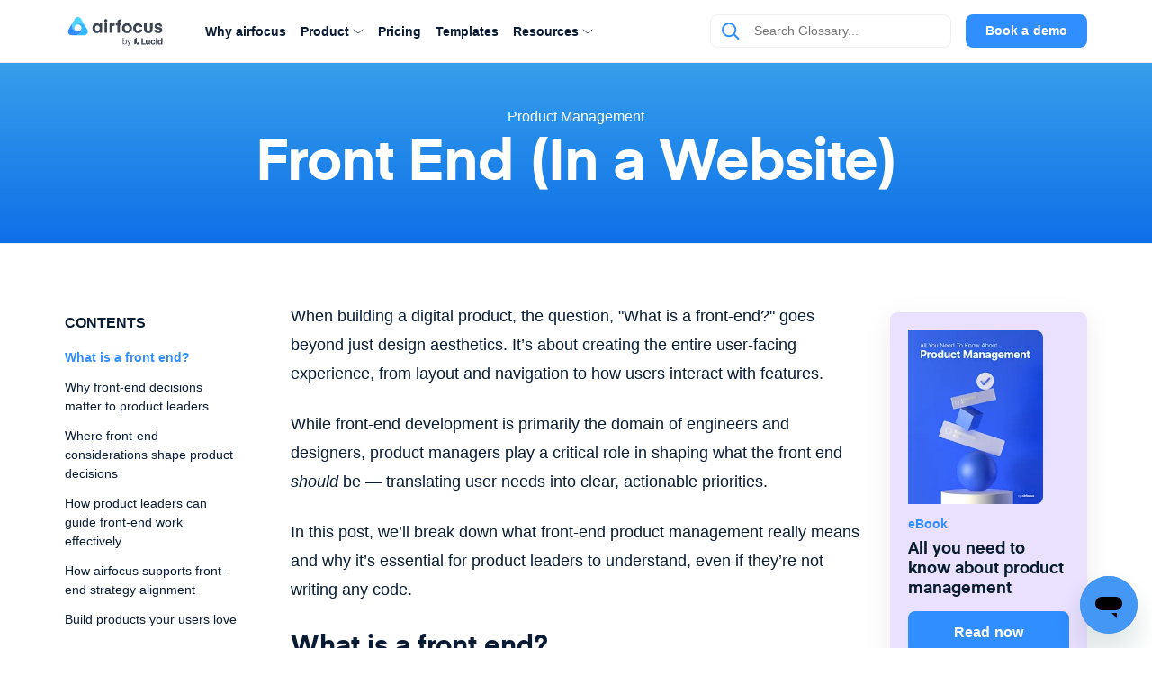

--- FILE ---
content_type: text/html
request_url: https://airfocus.com/glossary/what-is-a-front-end/
body_size: 45135
content:
<!DOCTYPE html><html lang="en"><head><meta charSet="utf-8"/><meta http-equiv="x-ua-compatible" content="ie=edge"/><meta name="viewport" content="width=device-width, initial-scale=1, shrink-to-fit=no, viewport-fit=cover"/><meta name="p:domain_verify" content="82499d38ae62629cae416b3c35d2a392"/><meta name="google-site-verification" content="2FwL00OJyKjdQ5ZPv2JtBHvu_9dUvwivlREAVB3y32c"/><script data-priority="1">
          window.dataLayer = window.dataLayer || [];
          function gtag(){dataLayer.push(arguments)};
          gtag('consent','default',{
            'ad_storage': 'denied',
            'analytics_storage': 'denied',
            'ad_user_data': 'denied',
            'ad_personalization': 'denied'
          });
          gtag("set", "ads_data_redaction", true);
        </script><script id="osano" src="https://cmp.osano.com/AzyXWrSv5dqLM1NvD/dceee96a-c6d9-42ef-a812-e15b60a8a5b3/osano.js" data-priority="2" data-osano="ESSENTIAL" type="text/javascript"></script><script id="microsoft-uet-consent-mode" data-priority="3" data-osano="ESSENTIAL" type="text/javascript">
        (function(w, o, d) {
          w[o] = w[o] || function() { w[o][d].push(arguments) };
          w[o][d] = w[o][d] || [];
        })(window, 'Osano', 'data');

        window.uetq = window.uetq || [];
        window.uetq.push('consent', 'default', { ad_storage: 'denied' });

        window.Osano('onConsentSaved', function(consent) {
          if (consent.MARKETING === 'ACCEPT') {
            window.uetq.push('consent', 'update', { ad_storage: 'granted' });
          } else {
            window.uetq.push('consent', 'update', { ad_storage: 'denied' });
          }
        });
      </script><script id="ze-snippet" src="https://static.zdassets.com/ekr/snippet.js?key=47e3ff69-9491-45a7-888f-c8627249c37d" defer="" data-priority="4" data-osano="ESSENTIAL" type="text/javascript"></script><script id="segment-stub" data-priority="5" data-osano="ESSENTIAL" type="text/javascript">
        !function(){var i="analytics",analytics=window[i]=window[i]||[];if(!analytics.initialize)if(analytics.invoked)window.console&&console.error&&console.error("Segment snippet included twice.");else{analytics.invoked=!0;analytics.methods=["trackSubmit","trackClick","trackLink","trackForm","pageview","identify","reset","group","track","ready","alias","debug","page","screen","once","off","on","addSourceMiddleware","addIntegrationMiddleware","setAnonymousId","addDestinationMiddleware","register"];analytics.factory=function(e){return function(){if(window[i].initialized)return window[i][e].apply(window[i],arguments);var n=Array.prototype.slice.call(arguments);if(["track","screen","alias","group","page","identify"].indexOf(e)>-1){var c=document.querySelector("link[rel='canonical']");n.push({__t:"bpc",c:c&&c.getAttribute("href")||void 0,p:location.pathname,u:location.href,s:location.search,t:document.title,r:document.referrer})}n.unshift(e);analytics.push(n);return analytics}};for(var n=0;n<analytics.methods.length;n++){var key=analytics.methods[n];analytics[key]=analytics.factory(key)}analytics.load=function(key,n){var t=document.createElement("script");t.type="text/javascript";t.async=!0;t.setAttribute("data-global-segment-analytics-key",i);t.src="https://cdn.segment.com/analytics.js/v1/" + key + "/analytics.min.js";var r=document.getElementsByTagName("script")[0];r.parentNode.insertBefore(t,r);analytics._loadOptions=n};analytics._writeKey="KfuhTOvymjeMGEEkyHiOfir5j8bniCCL";;analytics.SNIPPET_VERSION="5.2.0";
        analytics.load("KfuhTOvymjeMGEEkyHiOfir5j8bniCCL");
        }}();
  </script><script id="navattic-stub" data-priority="6" data-osano="MARKETING" type="osano/blocked">
        void 0===window.navatticQueue&&(window.navatticQueue=[],window.navattic=new Proxy({},{get:function n(t,u,e){return function(){for(var r=arguments.length,t=Array(r),n=0;n<r;n++)t[n]=arguments[n];return navatticQueue.push({function:u,arguments:t})}}}));
      </script><script id="navattic" src="https://js.navattic.com/sdk.js?key=pkey_cm34ka8ic0038rs3beg5qffui" defer="" data-priority="7" data-osano="MARKETING" type="osano/blocked"></script><script id="microsoft-clarity" data-priority="8" data-osano="MARKETING" type="osano/blocked">
        (function(c,l,a,r,i,t,y) {
          c[a]=c[a]||function(){(c[a].q=c[a].q||[]).push(arguments)};
          t=l.createElement(r);t.async=1;t.src="https://www.clarity.ms/tag/"+i+"?ref=Webflow";
          y=l.getElementsByTagName(r)[0];y.parentNode.insertBefore(t,y);
        })(window, document, "clarity", "script", "rfxf4bljlx");
    </script><script id="microsoft-clarity-consent" data-priority="9" data-osano="ESSENTIAL" type="text/javascript">
        function sendClarityConsent(osanoConsent) {
          if (typeof window.clarity === 'function') {
            const analyticsConsent = osanoConsent.ANALYTICS === 'ACCEPT' ? 'granted' : 'denied';
            const marketingConsent = osanoConsent.MARKETING === 'ACCEPT' ? 'granted' : 'denied';
            const clarityConsent = {
              ad_storage: marketingConsent,
              analytics_storage: analyticsConsent
            };
            window.clarity('consentv2', clarityConsent);
          }
        }
        Osano.cm.addEventListener('osano-cm-initialized', function(consent) {
          if (consent) sendClarityConsent(consent);
        });
        Osano.cm.addEventListener('osano-cm-consent-saved', function(consent) {
          sendClarityConsent(consent);
        });
      </script><meta name="generator" content="Gatsby 5.15.0"/><meta name="description" content="Learn how to collaborate on front-end product management to drive UX, adoption, and product outcomes — and how airfocus supports cross-functional alignment." data-gatsby-head="true"/><meta name="image" content="https://images.ctfassets.net/h6luvadnbip0/2PYqqgMelLWfBiyL0k40ew/0de3593a88c76b1175d5ec5eed270b88/Gruppe_3447.png" data-gatsby-head="true"/><meta property="og:title" content="What Is A Front-End? How To Guide Strategy Without Code" data-gatsby-head="true"/><meta property="og:description" content="Learn how to collaborate on front-end product management to drive UX, adoption, and product outcomes — and how airfocus supports cross-functional alignment." data-gatsby-head="true"/><meta property="og:url" content="https://airfocus.com/glossary/what-is-a-front-end/" data-gatsby-head="true"/><meta property="og:image" content="https://images.ctfassets.net/h6luvadnbip0/2PYqqgMelLWfBiyL0k40ew/0de3593a88c76b1175d5ec5eed270b88/Gruppe_3447.png" data-gatsby-head="true"/><meta property="og:type" content="website" data-gatsby-head="true"/><meta property="og:site_name" content="airfocus" data-gatsby-head="true"/><meta property="og:locale" content="en_US" data-gatsby-head="true"/><meta name="twitter:card" content="summary_large_image" data-gatsby-head="true"/><meta name="twitter:site" content="@airfocus" data-gatsby-head="true"/><meta name="twitter:creator" content="@airfocus" data-gatsby-head="true"/><meta name="twitter:title" content="What Is A Front-End? How To Guide Strategy Without Code" data-gatsby-head="true"/><meta name="twitter:description" content="Learn how to collaborate on front-end product management to drive UX, adoption, and product outcomes — and how airfocus supports cross-functional alignment." data-gatsby-head="true"/><meta name="twitter:image" content="https://images.ctfassets.net/h6luvadnbip0/2PYqqgMelLWfBiyL0k40ew/0de3593a88c76b1175d5ec5eed270b88/Gruppe_3447.png" data-gatsby-head="true"/><style data-href="/styles.2bb2bc8cb93e13b7eabc.css" data-identity="gatsby-global-css">@charset "UTF-8";.slick-slider{-webkit-touch-callout:none;-webkit-tap-highlight-color:transparent;box-sizing:border-box;touch-action:pan-y;-webkit-user-select:none;-moz-user-select:none;user-select:none;-khtml-user-select:none}.slick-list,.slick-slider{display:block;position:relative}.slick-list{margin:0;overflow:hidden;padding:0}.slick-list:focus{outline:none}.slick-list.dragging{cursor:pointer;cursor:hand}.slick-slider .slick-list,.slick-slider .slick-track{transform:translateZ(0)}.slick-track{display:block;left:0;margin-left:auto;margin-right:auto;position:relative;top:0}.slick-track:after,.slick-track:before{content:"";display:table}.slick-track:after{clear:both}.slick-loading .slick-track{visibility:hidden}.slick-slide{display:none;float:left;height:100%;min-height:1px}[dir=rtl] .slick-slide{float:right}.slick-slide img{display:block}.slick-slide.slick-loading img{display:none}.slick-slide.dragging img{pointer-events:none}.slick-initialized .slick-slide{display:block}.slick-loading .slick-slide{visibility:hidden}.slick-vertical .slick-slide{border:1px solid transparent;display:block;height:auto}.slick-arrow.slick-hidden{display:none}.slick-loading .slick-list{background:#fff url([data-uri]) 50% no-repeat}@font-face{font-family:slick;font-style:normal;font-weight:400;src:url([data-uri]);src:url([data-uri]?#iefix) format("embedded-opentype"),url([data-uri]) format("woff"),url([data-uri]) format("truetype"),url([data-uri]#slick) format("svg")}.slick-next,.slick-prev{border:none;cursor:pointer;display:block;font-size:0;height:20px;line-height:0;padding:0;position:absolute;top:50%;transform:translateY(-50%);width:20px}.slick-next,.slick-next:focus,.slick-next:hover,.slick-prev,.slick-prev:focus,.slick-prev:hover{background:transparent;color:transparent;outline:none}.slick-next:focus:before,.slick-next:hover:before,.slick-prev:focus:before,.slick-prev:hover:before{opacity:1}.slick-next.slick-disabled:before,.slick-prev.slick-disabled:before{opacity:.25}.slick-next:before,.slick-prev:before{-webkit-font-smoothing:antialiased;-moz-osx-font-smoothing:grayscale;color:#fff;font-family:slick;font-size:20px;line-height:1;opacity:.75}.slick-prev{left:-25px}[dir=rtl] .slick-prev{left:auto;right:-25px}.slick-prev:before{content:"←"}[dir=rtl] .slick-prev:before{content:"→"}.slick-next{right:-25px}[dir=rtl] .slick-next{left:-25px;right:auto}.slick-next:before{content:"→"}[dir=rtl] .slick-next:before{content:"←"}.slick-dotted.slick-slider{margin-bottom:30px}.slick-dots{bottom:-25px;display:block;list-style:none;margin:0;padding:0;position:absolute;text-align:center;width:100%}.slick-dots li{display:inline-block;margin:0 5px;padding:0;position:relative}.slick-dots li,.slick-dots li button{cursor:pointer;height:20px;width:20px}.slick-dots li button{background:transparent;border:0;color:transparent;display:block;font-size:0;line-height:0;outline:none;padding:5px}.slick-dots li button:focus,.slick-dots li button:hover{outline:none}.slick-dots li button:focus:before,.slick-dots li button:hover:before{opacity:1}.slick-dots li button:before{-webkit-font-smoothing:antialiased;-moz-osx-font-smoothing:grayscale;color:#000;content:"•";font-family:slick;font-size:6px;height:20px;left:0;line-height:20px;opacity:.25;position:absolute;text-align:center;top:0;width:20px}.slick-dots li.slick-active button:before{color:#000;opacity:.75}

/*! Generated by Font Squirrel (https://www.fontsquirrel.com) on February 16, 2020 */@font-face{font-display:swap;font-family:Eina\ 01;font-style:normal;font-weight:700;src:local("Eina"),local("Eina 01"),url(/static/eina01-bold-webfont-46e923a7020c424389daad883ef38a86.woff2) format("woff2"),url(/static/eina01-bold-webfont-6087da16945627bf88446ee96f31da0b.woff) format("woff")}@font-face{font-display:swap;font-family:Eina\ 01;font-style:italic;font-weight:700;src:local("Eina"),local("Eina 01"),url(/static/eina01-bolditalic-webfont-c67710bdc13e69d3bfc4b746fe49e4db.woff2) format("woff2"),url(/static/eina01-bolditalic-webfont-216d95918517719b092f5993f1b87cbf.woff) format("woff")}@font-face{font-display:swap;font-family:Eina\ 01;font-style:normal;font-weight:300;src:local("Eina"),local("Eina 01"),url(/static/eina01-light-webfont-562ee105590bed26a21ab0aaa1cde247.woff2) format("woff2"),url(/static/eina01-light-webfont-788be884df12f54fe66588e787575b51.woff) format("woff")}@font-face{font-display:swap;font-family:Eina\ 01;font-style:italic;font-weight:300;src:local("Eina"),local("Eina 01"),url(/static/eina01-lightitalic-webfont-1d7d9b398a56ed32fface8bd26a0cbe8.woff2) format("woff2"),url(/static/eina01-lightitalic-webfont-9fe6fa860f7a6050e8757a37933a76c1.woff) format("woff")}@font-face{font-display:swap;font-family:Eina\ 01;font-style:normal;font-weight:400;src:local("Eina"),local("Eina 01"),url(/static/eina01-regular-webfont-e7e954eff02b8305b24ea158a7969320.woff2) format("woff2"),url(/static/eina01-regular-webfont-3522abd700933abbeed0d0e855d1bfba.woff) format("woff")}@font-face{font-display:swap;font-family:Eina\ 01;font-style:italic;font-weight:400;src:local("Eina"),local("Eina 01"),url(/static/eina01-regularitalic-webfont-3dbea8b49484dc2bb3f33d98175f8dc9.woff2) format("woff2"),url(/static/eina01-regularitalic-webfont-166932f8c6aac4f6888173a4bbc6be59.woff) format("woff")}@font-face{font-display:swap;font-family:Eina\ 01;font-style:normal;font-weight:600;src:local("Eina"),local("Eina 01"),url(/static/eina01-semibold-webfont-12958619fe03194beb3c7de29f06ce16.woff2) format("woff2"),url(/static/eina01-semibold-webfont-b31488d8b7366e0d9a82d4cb9ceb68a0.woff) format("woff")}@font-face{font-display:swap;font-family:Eina\ 01;font-style:italic;font-weight:600;src:local("Eina"),local("Eina 01"),url(/static/eina01-semibolditalic-webfont-1ec8130396da811ee53cedc548246ab8.woff2) format("woff2"),url(/static/eina01-semibolditalic-webfont-5ee3fd327853e7388aafefaafed4ffae.woff) format("woff")}</style><style>.gatsby-image-wrapper{position:relative;overflow:hidden}.gatsby-image-wrapper picture.object-fit-polyfill{position:static!important}.gatsby-image-wrapper img{bottom:0;height:100%;left:0;margin:0;max-width:none;padding:0;position:absolute;right:0;top:0;width:100%;object-fit:cover}.gatsby-image-wrapper [data-main-image]{opacity:0;transform:translateZ(0);transition:opacity .25s linear;will-change:opacity}.gatsby-image-wrapper-constrained{display:inline-block;vertical-align:top}</style><noscript><style>.gatsby-image-wrapper noscript [data-main-image]{opacity:1!important}.gatsby-image-wrapper [data-placeholder-image]{opacity:0!important}</style></noscript><script type="module">const e="undefined"!=typeof HTMLImageElement&&"loading"in HTMLImageElement.prototype;e&&document.body.addEventListener("load",(function(e){const t=e.target;if(void 0===t.dataset.mainImage)return;if(void 0===t.dataset.gatsbyImageSsr)return;let a=null,n=t;for(;null===a&&n;)void 0!==n.parentNode.dataset.gatsbyImageWrapper&&(a=n.parentNode),n=n.parentNode;const o=a.querySelector("[data-placeholder-image]"),r=new Image;r.src=t.currentSrc,r.decode().catch((()=>{})).then((()=>{t.style.opacity=1,o&&(o.style.opacity=0,o.style.transition="opacity 500ms linear")}))}),!0);</script><link rel="icon" href="/favicon-32x32.png?v=23206af13918f4ec72b2582ef7d0e3c7" type="image/png"/><link rel="icon" href="/favicon.svg?v=23206af13918f4ec72b2582ef7d0e3c7" type="image/svg+xml"/><link rel="manifest" href="/manifest.webmanifest" crossorigin="anonymous"/><link rel="apple-touch-icon" sizes="48x48" href="/icons/icon-48x48.png?v=23206af13918f4ec72b2582ef7d0e3c7"/><link rel="apple-touch-icon" sizes="72x72" href="/icons/icon-72x72.png?v=23206af13918f4ec72b2582ef7d0e3c7"/><link rel="apple-touch-icon" sizes="96x96" href="/icons/icon-96x96.png?v=23206af13918f4ec72b2582ef7d0e3c7"/><link rel="apple-touch-icon" sizes="144x144" href="/icons/icon-144x144.png?v=23206af13918f4ec72b2582ef7d0e3c7"/><link rel="apple-touch-icon" sizes="192x192" href="/icons/icon-192x192.png?v=23206af13918f4ec72b2582ef7d0e3c7"/><link rel="apple-touch-icon" sizes="256x256" href="/icons/icon-256x256.png?v=23206af13918f4ec72b2582ef7d0e3c7"/><link rel="apple-touch-icon" sizes="384x384" href="/icons/icon-384x384.png?v=23206af13918f4ec72b2582ef7d0e3c7"/><link rel="apple-touch-icon" sizes="512x512" href="/icons/icon-512x512.png?v=23206af13918f4ec72b2582ef7d0e3c7"/><link rel="sitemap" type="application/xml" href="/sitemap-index.xml"/><link rel="alternate" type="application/rss+xml" title="airfocus Blog" href="https://airfocus.com/blog/"/><title data-gatsby-head="true">What Is A Front-End? How To Guide Strategy Without Code | airfocus</title><link rel="canonical" href="https://airfocus.com/glossary/what-is-a-front-end/" data-gatsby-head="true"/><link rel="alternate" hrefLang="de" href="https://airfocus.com/de/glossary/what-is-a-front-end/" data-gatsby-head="true"/><link rel="alternate" hrefLang="fr" href="https://airfocus.com/fr/glossary/what-is-a-front-end/" data-gatsby-head="true"/><script type="application/ld+json" data-gatsby-head="true">{"@context":"https://schema.org","@type":"Organization","url":"https://airfocus.com","name":"airfocus","logo":"https://airfocus.com/images/meta/airfocus-lucid-logo.webp","sameAs":["https://www.facebook.com/airfocus/","https://www.youtube.com/channel/UCRFwwMHydrKAY5ky2wdX6SA","https://www.instagram.com/airfocusapp/","https://www.linkedin.com/company/airfocus","https://twitter.com/airfocus"]}</script><script type="application/ld+json" data-gatsby-head="true">{"@context":"https://schema.org","@type":"DefinedTerm","mainEntityOfPage":{"@type":"WebPage","@id":"https://airfocus.com/glossary/what-is-a-front-end/"},"headline":"Front End (In a Website)","description":"The front end of a website is everything the user sees or interacts with when they visit the website. It is responsible for the look and feel of a website.","image":["https://images.ctfassets.net/h6luvadnbip0/2PYqqgMelLWfBiyL0k40ew/0de3593a88c76b1175d5ec5eed270b88/Gruppe_3447.png"],"datePublished":"2020-03-18T13:29:09.602Z","dateModified":"2020-03-18T13:29:09.602Z","author":{"@type":"Person","name":"airfocus GmbH"},"publisher":{"@type":"Organization","name":"airfocus","logo":{"@type":"ImageObject","url":"https://airfocus.com/images/meta/airfocus-lucid-logo.webp"}}}</script><script type="application/ld+json" data-gatsby-head="true">{"@context":"https://schema.org","@type":"FAQPage","mainEntity":[{"@type":"Question","name":"What is a front end developer?","acceptedAnswer":{"@type":"Answer","text":"A front end developer is responsible for bringing a digital product’s user interface design to life, converting web-design files into the relevant code (HTML, CSS, etc.). Everything that a user clicks, reads, views, or watches have been put in place by a front-end developer."}},{"@type":"Question","name":"What is the difference between a front end developer and a back end developer?","acceptedAnswer":{"@type":"Answer","text":"A front end developer focuses on all of the design system components that a user interacts with and sees. Everything from menus and colors to animations is running properly due to the front end developer’s skill.\nA back end developer essentially works behind the scenes of a website, focusing on server-side tasks. They work on scripting, databases, website architecture — the parts that determine the functionality and performance of a website."}},{"@type":"Question","name":"What is a front end alignment?","acceptedAnswer":{"@type":"Answer","text":"Front end alignment refers to the process of ensuring the requirements of a website or app’s design align with user experience. While a product will feature certain branding or functional elements to maintain consistency with existing products, these shouldn’t hinder the user. Front end alignment is crucial to create products that serve the business’s and user’s needs alike."}},{"@type":"Question","name":"How to become a front end developer?","acceptedAnswer":{"@type":"Answer","text":"The most important step in the process of becoming a front end developer is learning HTML and CSS to a high standard. Online courses are available, and once you have the essential skills, try building websites. Experiment with HTML, CSS, and JavaScript to hone your capabilities. \nIt’s also vital to explore responsive and mobile design. Most people go online via their smartphones daily, and websites have to be optimized for smooth performance on any device. Cross-browser development is a useful skill to harness, too. \nAspiring front end developers should become well-versed in CMS platforms and testing processes. It takes time, but the effort will pay off when you’re creating websites that deliver a great user experience."}}]}</script><script src="https://embed.reddit.com/widgets.js" data-gatsby-head="true"></script><script src="https://www.tiktok.com/embed.js" data-gatsby-head="true"></script><script src="https://platform.twitter.com/widgets.js" data-gatsby-head="true"></script></head><body><noscript id="gatsby-noscript">This app works best with JavaScript enabled.</noscript><div id="___gatsby"><div style="outline:none" tabindex="-1" id="gatsby-focus-wrapper"><style data-emotion-css="51vyk3">*{-webkit-font-smoothing:antialiased;-moz-osx-font-smoothing:grayscale;}:root{--emptySpaceWidth:calc((100vw - 1136px) / 2);--blue-gradient:linear-gradient(to bottom,#359feb,#0e70e8);--button-hover-gradient:linear-gradient(to bottom,#35b8eb,#0e70e8);}html{font-size:16px;}html,body{-webkit-scroll-behavior:smooth;-moz-scroll-behavior:smooth;-ms-scroll-behavior:smooth;scroll-behavior:smooth;margin:0;padding:0;}body{min-height:100vh;overflow-x:hidden;overflow-y:auto;background-color:#fff;font-family: 'Inter', -apple-system, BlinkMacSystemFont, 'Segoe UI', Roboto, Oxygen-Sans, Ubuntu, Cantarell, 'Helvetica Neue', sans-serif;font-size:16px;color:#0a1c33;line-height:1.5;}body *{font-family:inherit;font-size:inherit;color:inherit;-webkit-tap-highlight-color:transparent;}body h1,body h2,body h3,body h4,body .cta-sidebar-title{margin:0;font-weight:bold !important;font-family: 'Eina 01', -apple-system, BlinkMacSystemFont, 'Segoe UI', Roboto, Oxygen-Sans, Ubuntu, Cantarell, 'Helvetica Neue', sans-serif;}body .heading1{font-size:4.000rem !important;line-height:4.000rem !important;-webkit-letter-spacing:-1px;-moz-letter-spacing:-1px;-ms-letter-spacing:-1px;letter-spacing:-1px;font-weight:700;}body .heading1.blue-mesh-text{padding-bottom:0.47rem;}body .heading1.small{font-size:3.000rem !important;line-height:3.125rem !important;}body .heading2{font-size:2.250rem !important;line-height:2.500rem !important;font-weight:bold !important;margin:8rem 0 4rem;}body .heading2.black-text,body .heading2.white-text{margin-bottom:1.5rem;}body .heading2.blue-mesh-text{padding-bottom:0.38rem;}body .heading3{font-size:1.500rem !important;line-height:1.750rem !important;font-weight:700;}body .heading4{font-size:1.125rem !important;line-height:1.625rem !important;font-weight:700;}body .title{font-size:1.313rem !important;line-height:1.688rem !important;margin-bottom:1rem;font-weight:700;}body .subtitle{font-family: 'Inter', -apple-system, BlinkMacSystemFont, 'Segoe UI', Roboto, Oxygen-Sans, Ubuntu, Cantarell, 'Helvetica Neue', sans-serif;font-size:1.125rem !important;font-weight:400;line-height:1.625rem !important;margin:1.5rem 0 0.5rem;}body .subtitle.long-copy{line-height:1.875rem !important;}body .body-1{font-size:1rem;font-weight:400;margin:1rem 0 0.5rem;}body .strong-body-1{font-size:1rem;font-weight:600;line-height:1.5rem;}body .body-2{font-size:0.875rem !important;font-weight:400;}body .cta-sidebar-title{font-size:1.125rem !important;line-height:1.375rem !important;font-weight:700;}body .strong-body-2{font-size:0.875rem !important;font-weight:600;}body .footnote{font-size:0.750rem !important;color:#88929e !important;}body .quote{font-size:1.250rem !important;line-height:1.750rem !important;margin:0.750rem 0 1.000rem !important;font-weight:600;-webkit-letter-spacing:-1px;-moz-letter-spacing:-1px;-ms-letter-spacing:-1px;letter-spacing:-1px;}body .quote .paragraph{font-size:1.250rem !important;line-height:1.750rem !important;margin:0.750rem 0 1.000rem !important;font-weight:600;-webkit-letter-spacing:-1px;-moz-letter-spacing:-1px;-ms-letter-spacing:-1px;letter-spacing:-1px;}body .categories{font-size:1.000rem !important;line-height:1.125rem !important;font-weight:600;}@media screen and (max-width:1024px){body .heading1{font-size:3.750rem !important;line-height:3.750rem !important;}body .subtitle{font-size:1.125rem !important;font-weight:400;line-height:1.500rem !important;margin:1.5rem 0 0.5rem;}body .subtitle.long-copy{line-height:1.875rem !important;}}@media screen and (max-width:768px){body .heading1{font-size:3.000rem !important;line-height:3.125rem !important;}body .heading2{font-size:2.250rem !important;line-height:2.250rem !important;font-weight:bold !important;margin:4rem 0 2rem;}body .heading2.black-text,body .heading2.white-text{margin-bottom:1rem;}body .heading2.blue-mesh-text{padding-bottom:0.25rem;}body .subtitle{font-size:1.000rem !important;line-height:1.375rem !important;}body .subtitle.long-copy{line-height:1.875rem !important;}@media screen and (max-width:640px){body *{text-align:left;}body .heading2{text-align:left !important;}body .heading2.center-on-small{text-align:center !important;}}}body .heading-subtitle-link-block{display:-webkit-box;display:-webkit-flex;display:-ms-flexbox;display:flex;-webkit-flex-direction:column;-ms-flex-direction:column;flex-direction:column;-webkit-align-items:center;-webkit-box-align:center;-ms-flex-align:center;align-items:center;margin-bottom:4rem;}@media screen and (max-width:640px){body .heading-subtitle-link-block{-webkit-align-items:flex-start;-webkit-box-align:flex-start;-ms-flex-align:flex-start;align-items:flex-start;margin-bottom:2rem;}body .heading-subtitle-link-block .body-1,body .heading-subtitle-link-block .subtitle{text-align:left !important;}}body .beta{color:#efeff0;display:-webkit-inline-box;display:-webkit-inline-flex;display:-ms-inline-flexbox;display:inline-flex;font-size:0.65rem;font-weight:500;border-radius:0.25rem;background-color:#44505f;}body .soon{color:#318eff;display:-webkit-inline-box;display:-webkit-inline-flex;display:-ms-inline-flexbox;display:inline-flex;font-size:0.65rem;font-weight:500;border-radius:0.25rem;background-color:rgb(236,243,251);}body .section{color:#909090;margin-bottom:0.5rem;text-transform:uppercase;}body .blue-gradient-text{background:var(--blue-gradient);background-clip:text;-webkit-text-fill-color:transparent;-webkit-background-clip:text;-moz-background-clip:text;-webkit-text-fill-color:transparent;-moz-text-fill-color:transparent;}body .blue-mesh-text{background: url('/images/background-mesh-gradient.jpg') center no-repeat, linear-gradient(135deg,#54d5eb,#266eea);background-size:cover;background-clip:text;-webkit-text-fill-color:transparent;-webkit-background-clip:text;-moz-background-clip:text;-webkit-text-fill-color:transparent;-moz-text-fill-color:transparent;-webkit-animation:meshanimate 2500ms ease-in-out infinite;animation:meshanimate 2500ms ease-in-out infinite;-webkit-animation-direction:alternate;animation-direction:alternate;}body .purple-bg{background-color:#eae0ff;}body .blue-gradient-bg,body .green-gradient-bg,body .peach-gradient-bg,body .purple-gradient-bg{background-size:cover;background-repeat:no-repeat;}body .blue-gradient-bg{background-image:url('/images/blue-gradient-bg.webp');}body .green-gradient-bg{background-image:url('/images/green-gradient-bg.webp');}body .peach-gradient-bg{background-image:url('/images/peach-gradient-bg.webp');}body .purple-gradient-bg{background-image:url('/images/purple-gradient-bg.webp');}body .blue-bg-block{position:relative;background-color:rgba(173,230,255,0.22);margin:8rem 0;padding:6rem 0;}@media screen and (max-width:640px){body .blue-bg-block{padding:4rem 0;}}body .gray-bg-block{border-radius:0.5rem;background:#fafbfc;border:1px solid #efeff0;}body .gray-bordered-block{border:1px #efeff0 solid;border-radius:0.5rem;overflow:hidden;box-shadow:rgb(0 0 0 / 8%) 0px 0.5rem 2rem;isolation:isolate;}body .with-backdrop-filter{background:rgba(255,255,255,0.8);-webkit-backdrop-filter:blur(20px);backdrop-filter:blur(20px);}body .with-box-shadow{box-shadow:rgb(0 0 0 / 8%) 0 0.5rem 2rem;}body .with-blue-box-shadow{box-shadow:2px 2px 20px rgba(69,118,255,0.3);}body .fade-in-left{-webkit-animation:fadeInLeft 400ms;animation:fadeInLeft 400ms;}@-webkit-keyframes fadeInLeft{0%{opacity:0;-webkit-transform:translateX(-20px);-ms-transform:translateX(-20px);transform:translateX(-20px);}100%{opacity:1;-webkit-transform:translateX(0);-ms-transform:translateX(0);transform:translateX(0);}}@keyframes fadeInLeft{0%{opacity:0;-webkit-transform:translateX(-20px);-ms-transform:translateX(-20px);transform:translateX(-20px);}100%{opacity:1;-webkit-transform:translateX(0);-ms-transform:translateX(0);transform:translateX(0);}}@-webkit-keyframes meshanimate{0%{-webkit-filter:hue-rotate(10deg);filter:hue-rotate(10deg);}100%{-webkit-filter:hue-rotate(30deg);filter:hue-rotate(30deg);}}@keyframes meshanimate{0%{-webkit-filter:hue-rotate(10deg);filter:hue-rotate(10deg);}100%{-webkit-filter:hue-rotate(30deg);filter:hue-rotate(30deg);}}body .black-text{color:#0a1c33;}body .blue-text{color:#318eff;}body .gray-text{color:#909090;}body .white-text{color:#fff !important;}body .center{text-align:center;margin-left:auto;margin-right:auto;}body .left{text-align:left;}body .right{text-align:right;}body .bold{font-weight:bold !important;}body .italic{font-style:italic !important;}body .anchor-link{padding-top:8.7rem !important;margin-top:-8.7rem !important;}@media screen and (max-width:768px){body .anchor-link{padding-top:6.6rem !important;margin-top:-6.6rem !important;}}body .anchor-link-with-secondary-navigation{padding-top:13.3rem !important;margin-top:-13.3rem !important;}@media screen and (max-width:768px){body .anchor-link-with-secondary-navigation{padding-top:11rem !important;margin-top:-11rem !important;}}body h1:first-of-type,body h2:first-of-type,body h3:first-of-type,body h4:first-of-type,body p:first-of-type{margin-top:0;}body h1:last-child,body h2:last-child,body h3:last-child,body h4:last-child,body p:last-child{margin-bottom:0;}body hr{border:0;border-bottom:1px solid silver;}body a{color:#318eff;-webkit-text-decoration:none;text-decoration:none;cursor:pointer !important;}body ul{margin:0;padding:0;list-style-type:none;}body ul li{margin-bottom:0.25rem;}@media screen and (max-width:640px){body ul{text-align:left;}}.opacity-on-hover{-webkit-transition:all 0.125s ease;transition:all 0.125s ease;}.opacity-on-hover:hover{opacity:0.65 !important;-webkit-transition:none !important;transition:none !important;}.translate-and-shadow-on-hover{-webkit-transition:all 0.3s ease-in-out;transition:all 0.3s ease-in-out;}.translate-and-shadow-on-hover:hover{-webkit-transform:translateY(-8px);-ms-transform:translateY(-8px);transform:translateY(-8px);box-shadow:rgba(0,0,0,0.05) 0 1rem 1rem 0;}.scale-on-hover{-webkit-transition:all 0.2s ease;transition:all 0.2s ease;}.scale-on-hover:hover{-webkit-transform:scale(1.03);-ms-transform:scale(1.03);transform:scale(1.03);}.full-screen-relative,.full-screen-fixed,.full-screen-sticky{padding-left:var(--emptySpaceWidth) !important;padding-right:var(--emptySpaceWidth) !important;}@media screen and (max-width:1200px){.full-screen-relative,.full-screen-fixed,.full-screen-sticky{padding-left:2rem !important;padding-right:2rem !important;}}@media screen and (max-width:768px){.full-screen-relative,.full-screen-fixed,.full-screen-sticky{padding-left:1.5rem !important;padding-right:1.5rem !important;}}.full-screen-sticky{margin-left:calc(var(--emptySpaceWidth) * -1) !important;width:100% !important;}@media screen and (max-width:1200px){.full-screen-sticky{margin-left:-2rem !important;}}@media screen and (max-width:768px){.full-screen-sticky{margin-left:-1.5rem !important;}}.full-screen-relative{left:calc(var(--emptySpaceWidth) * -1) !important;width:100% !important;}@media screen and (max-width:1200px){.full-screen-relative{left:-2rem !important;}}@media screen and (max-width:768px){.full-screen-relative{left:-1.5rem !important;}}@media screen and (max-width:1279px){.show-only-on-xlarge{display:none !important;}}@media screen and (min-width:1025px){.hide-on-desktop{display:none !important;}}@media screen and (min-width:769px){.hide-on-large-desktop{display:none !important;}}@media screen and (min-width:769px) and (max-width:1024px){.hide-on-large{display:none !important;}}@media screen and (min-width:641px){.hide-on-medium-large-desktop{display:none !important;}}@media screen and (min-width:641px) and (max-width:1024px){.hide-on-medium-large{display:none !important;}}@media screen and (min-width:641px) and (max-width:768px){.hide-on-medium{display:none !important;}}@media screen and (max-width:1024px){.hide-on-small-medium-large{display:none !important;}}@media screen and (max-width:768px){.hide-on-small-medium{display:none !important;}}@media screen and (max-width:640px){.hide-on-small{display:none !important;}}.no-margin{margin:0 !important;}@media screen and (max-width:768px){.left-on-small-medium{text-align:left !important;margin-left:0 !important;margin-right:0 !important;}}@media screen and (max-width:640px){.left-on-small{text-align:left !important;margin-left:0 !important;margin-right:0 !important;}}.half-width{max-width:50% !important;}.third-width{max-width:66% !important;}.white-icon path{fill:#fff;}.gatsby-image-wrapper{position:relative;z-index:0;}</style><style data-emotion="css tkfnek">.css-tkfnek{max-width:1136px;padding:0 var(--emptySpaceWidth);}@media screen and (max-width: 1200px){.css-tkfnek{padding:0 2rem;}}@media screen and (max-width: 768px){.css-tkfnek{padding:0 1.5rem;max-width:100%;}}</style><div class="css-tkfnek"><style data-emotion="css 10hxqqd">.css-10hxqqd{position:-webkit-sticky;position:sticky;z-index:7;top:0;left:0;width:100%;background-color:#fff;-webkit-backdrop-filter:blur(20px);backdrop-filter:blur(20px);-webkit-transition:all 300ms ease-in-out;transition:all 300ms ease-in-out;max-height:4.5rem;padding:1rem 0;display:-webkit-box;display:-webkit-flex;display:-ms-flexbox;display:flex;-webkit-align-items:center;-webkit-box-align:center;-ms-flex-align:center;align-items:center;-webkit-box-pack:justify;-webkit-justify-content:space-between;justify-content:space-between;border-bottom:solid 1px #efeff0;-webkit-transition:-webkit-transform 0.75s ease-in-out,opacity 0.75s ease-in;transition:transform 0.75s ease-in-out,opacity 0.75s ease-in;}@media screen and (max-width: 999px){.css-10hxqqd{height:3.5rem;}}@media screen and (max-width: 1099px){.css-10hxqqd{min-width:100vw;box-sizing:border-box;}}@media screen and (min-width: 1100px){.css-10hxqqd{display:grid;grid-gap:2rem;grid-template-columns:auto 1fr auto;}}</style><header id="main-header" class="full-screen-sticky css-10hxqqd"><style data-emotion="css mxa1ei">.css-mxa1ei{display:-webkit-box;display:-webkit-flex;display:-ms-flexbox;display:flex;-webkit-align-items:center;-webkit-box-align:center;-ms-flex-align:center;align-items:center;-webkit-text-decoration:none!important;text-decoration:none!important;}.css-mxa1ei a{display:-webkit-box;display:-webkit-flex;display:-ms-flexbox;display:flex;}</style><div class="css-mxa1ei"><a class="css-0" aria-label="Home" href="/"><style data-emotion="css 1rslpol">.css-1rslpol{width:7rem;height:2rem;max-height:2rem;margin-right:0.75rem;}@media screen and (max-width: 1099px){.css-1rslpol{width:6rem;max-height:1.75rem;padding-left:0;}}@media screen and (max-width: 340px){.css-1rslpol{width:6.5rem;}}</style><style data-emotion="css 1vyjl2f">.css-1vyjl2f{width:7rem;height:2rem;max-height:2rem;margin-right:0.75rem;}@media screen and (max-width: 1099px){.css-1vyjl2f{width:6rem;max-height:1.75rem;padding-left:0;}}@media screen and (max-width: 340px){.css-1vyjl2f{width:6.5rem;}}</style><img src="/static/222178e7e10cd8965921f9beaa3d6a75/airfocus-lucid-logo.svg" alt="airfocus-logo" class="css-1vyjl2f"/></a></div><style data-emotion="css 1vsq5ne">.css-1vsq5ne{display:grid;grid-auto-columns:max-content;grid-auto-flow:column;grid-template-rows:1fr;grid-gap:1rem;-webkit-align-items:center;-webkit-box-align:center;-ms-flex-align:center;align-items:center;}@media screen and (max-width: 1099px){.css-1vsq5ne{display:none;}}</style><div class="css-1vsq5ne"><style data-emotion="css 5444yh">.css-5444yh{text-align:center;display:inline-block;}</style><div class="css-5444yh"><style data-emotion="css 1li5kfi">.css-1li5kfi{color:#0A1C33;fill:#0A1C33;stroke:#0A1C33;-webkit-text-decoration:none;text-decoration:none;}.css-1li5kfi .footnote{color:white!important;}.css-1li5kfi:hover{color:#318eff;}.css-1li5kfi:hover svg>g>path{stroke:#318eff;}</style><style data-emotion="css 122nkq7">.css-122nkq7{color:#0A1C33;fill:#0A1C33;stroke:#0A1C33;-webkit-text-decoration:none;text-decoration:none;}.css-122nkq7 .footnote{color:white!important;}.css-122nkq7:hover{color:#318eff;}.css-122nkq7:hover svg>g>path{stroke:#318eff;}</style><a class="strong-body-2 css-122nkq7" href="/the-airfocus-way/">Why airfocus</a></div><div class="css-5444yh"><style data-emotion="css 1vywnef">.css-1vywnef{color:#0A1C33;fill:#0A1C33;stroke:#0A1C33;-webkit-text-decoration:none;text-decoration:none;}.css-1vywnef .footnote{color:white!important;}.css-1vywnef:hover{color:#318eff;}.css-1vywnef:hover svg>g>path{stroke:#318eff;}</style><style data-emotion="css 1052hte">.css-1052hte{color:#0A1C33;fill:#0A1C33;stroke:#0A1C33;-webkit-text-decoration:none;text-decoration:none;}.css-1052hte .footnote{color:white!important;}.css-1052hte:hover{color:#318eff;}.css-1052hte:hover svg>g>path{stroke:#318eff;}</style><a rel="noreferrer" target="_blank" class="strong-body-2 css-1052hte">Product<span><style data-emotion="css v7mzud">.css-v7mzud{margin-left:4px;-webkit-transform:translateY(-2px) rotate(0);-moz-transform:translateY(-2px) rotate(0);-ms-transform:translateY(-2px) rotate(0);transform:translateY(-2px) rotate(0);-webkit-transition:-webkit-transform 0.3s ease;transition:transform 0.3s ease;}@media screen and (max-width: 1099px){.css-v7mzud{-webkit-transform:translateY(0) rotate(0);-moz-transform:translateY(0) rotate(0);-ms-transform:translateY(0) rotate(0);transform:translateY(0) rotate(0);width:1rem;height:1rem;}}</style><svg class="css-v7mzud" width="12" height="6" viewBox="0 0 12 6" fill="none"><g clip-path="url(#clip0_1314_4)"><path d="M1 1L6 5L11 1" stroke="#44505F" stroke-linecap="round" stroke-linejoin="round"></path></g><defs><clipPath id="clip0_1314_4"><rect width="6" height="12" fill="white" transform="matrix(0 1 -1 0 12 0)"></rect></clipPath></defs></svg></span></a></div><div class="css-5444yh"><a class="strong-body-2 css-122nkq7" href="/pricing/">Pricing</a></div><div class="css-5444yh"><a class="strong-body-2 css-122nkq7" href="/templates/">Templates</a></div><div class="css-5444yh"><a rel="noreferrer" target="_blank" class="strong-body-2 css-1052hte">Resources<span><svg class="css-v7mzud" width="12" height="6" viewBox="0 0 12 6" fill="none"><g clip-path="url(#clip0_1314_4)"><path d="M1 1L6 5L11 1" stroke="#44505F" stroke-linecap="round" stroke-linejoin="round"></path></g><defs><clipPath id="clip0_1314_4"><rect width="6" height="12" fill="white" transform="matrix(0 1 -1 0 12 0)"></rect></clipPath></defs></svg></span></a></div></div><style data-emotion="css wzzu32">.css-wzzu32{display:grid;grid-auto-columns:max-content;grid-auto-flow:column;grid-template-rows:1fr;grid-gap:1rem;-webkit-align-items:center;-webkit-box-align:center;-ms-flex-align:center;align-items:center;-webkit-box-pack:end;-ms-flex-pack:end;-webkit-justify-content:end;justify-content:end;}@media screen and (max-width: 1099px){.css-wzzu32{display:none;}}</style><div class="css-wzzu32"><div class="css-5444yh"><style data-emotion="css 12dii6d">.css-12dii6d{z-index:6;}@media screen and (max-width: 640px){.css-12dii6d{margin:0 -1.5rem;padding:1rem 1.5rem;-webkit-transform:translateY(-153px);-moz-transform:translateY(-153px);-ms-transform:translateY(-153px);transform:translateY(-153px);opacity:0;-webkit-transition:-webkit-transform 0.3s ease-in-out,opacity 0.3s ease-in;transition:transform 0.3s ease-in-out,opacity 0.3s ease-in;}}</style><div class="css-12dii6d"><style data-emotion="css 1ni0ytx">.css-1ni0ytx{box-sizing:border-box;max-width:34rem;border:1px solid #efeff0;border-radius:0.5rem;padding:7px 0.75rem;}.css-1ni0ytx input{all:unset;text-align:left!important;}@media screen and (max-width: 999px){.css-1ni0ytx{margin:0 auto;background-color:#fff;}}</style><style data-emotion="css 114zbeb">.css-114zbeb{position:relative;}</style><div class="css-114zbeb"><style data-emotion="css 1ddqo8w">.css-1ddqo8w{max-width:1136px;margin:0 auto;display:grid;-webkit-align-items:center;-webkit-box-align:center;-ms-flex-align:center;align-items:center;grid-template-columns:20px auto 20px!important;gap:3rem 1rem;-webkit-transition:opacity 1.5s ease,-webkit-transform 1.5s ease;transition:opacity 1.5s ease,transform 1.5s ease;opacity:1;-webkit-transform:scale(1);-moz-transform:scale(1);-ms-transform:scale(1);transform:scale(1);box-sizing:border-box;max-width:34rem;border:1px solid #efeff0;border-radius:0.5rem;padding:7px 0.75rem;}.css-1ddqo8w>img{width:100%;}@media screen and (max-width: 768px){.css-1ddqo8w{grid-template-columns:1fr;row-gap:1.5rem;}}@media screen and (max-width: 640px){.css-1ddqo8w{grid-template-columns:1fr;}.css-1ddqo8w>div,.css-1ddqo8w h2,.css-1ddqo8w img{grid-column:initial;}}.css-1ddqo8w input{all:unset;text-align:left!important;}@media screen and (max-width: 999px){.css-1ddqo8w{margin:0 auto;background-color:#fff;}}</style><div class="css-1ddqo8w"><svg width="20" height="20" viewBox="0 0 20 20" fill="none"><path d="M8.14175 15.2835C12.086 15.2835 15.2835 12.086 15.2835 8.14175C15.2835 4.19747 12.086 1 8.14175 1C4.19747 1 1 4.19747 1 8.14175C1 12.086 4.19747 15.2835 8.14175 15.2835Z" stroke="#318EFF" stroke-width="2" stroke-miterlimit="10" stroke-linejoin="round"></path><path d="M18.4147 18.06L13.3398 12.9697" stroke="#318EFF" stroke-width="2" stroke-miterlimit="10" stroke-linecap="round" stroke-linejoin="round"></path></svg><input class="body-2 no-margin" placeholder="Search Glossary..." value=""/><style data-emotion="css 38lglc">.css-38lglc{display:none;}</style><div class="css-38lglc"><div data-gatsby-image-wrapper="" class="gatsby-image-wrapper css-1avyp1d"><div aria-hidden="true" style="padding-top:100%"></div><div aria-hidden="true" data-placeholder-image="" style="opacity:1;transition:opacity 500ms linear"></div><img data-gatsby-image-ssr="" data-main-image="" style="width:10px;height:10px;margin:auto;opacity:0" sizes="100vw" decoding="async" loading="lazy" data-src="/static/6f0d87309650c63b558c35ab5f43cfd7/e28a3/x.webp" data-srcset="/static/6f0d87309650c63b558c35ab5f43cfd7/e28a3/x.webp 20w" alt="airfocus search exit"/><noscript><img data-gatsby-image-ssr="" data-main-image="" style="width:10px;height:10px;margin:auto;opacity:0" sizes="100vw" decoding="async" loading="lazy" src="/static/6f0d87309650c63b558c35ab5f43cfd7/e28a3/x.webp" srcSet="/static/6f0d87309650c63b558c35ab5f43cfd7/e28a3/x.webp 20w" alt="airfocus search exit"/></noscript><script type="module">const t="undefined"!=typeof HTMLImageElement&&"loading"in HTMLImageElement.prototype;if(t){const t=document.querySelectorAll("img[data-main-image]");for(let e of t){e.dataset.src&&(e.setAttribute("src",e.dataset.src),e.removeAttribute("data-src")),e.dataset.srcset&&(e.setAttribute("srcset",e.dataset.srcset),e.removeAttribute("data-srcset"));const t=e.parentNode.querySelectorAll("source[data-srcset]");for(let e of t)e.setAttribute("srcset",e.dataset.srcset),e.removeAttribute("data-srcset");e.complete&&(e.style.opacity=1,e.parentNode.parentNode.querySelector("[data-placeholder-image]").style.opacity=0)}}</script></div></div></div></div></div></div><div class="css-5444yh"><div><style data-emotion="css oc9lzw">.css-oc9lzw{-webkit-appearance:none;display:inline-block;-webkit-text-decoration:none;text-decoration:none;text-align:center;color:white;border:none;border-radius:0.5rem;padding:0.75rem 1.5rem;font-weight:600;letter-spacing:0.13px;max-width:250px;cursor:pointer;box-sizing:border-box;outline:none;-webkit-transition:all 0.5s ease;transition:all 0.5s ease;-webkit-user-select:none;-moz-user-select:none;-ms-user-select:none;user-select:none;padding:0.75rem 1.5rem;background:#318eff;color:#fff;padding:0.5rem 1.37rem;}.css-oc9lzw p{text-align:center;}@media screen and (max-width: 640px){.css-oc9lzw{max-width:100%;width:100%;}}.css-oc9lzw:hover{background:#3146ff;}</style><style data-emotion="css 1fkscfe">.css-1fkscfe{-webkit-appearance:none;display:inline-block;-webkit-text-decoration:none;text-decoration:none;text-align:center;color:white;border:none;border-radius:0.5rem;padding:0.75rem 1.5rem;font-weight:600;letter-spacing:0.13px;max-width:250px;cursor:pointer;box-sizing:border-box;outline:none;-webkit-transition:all 0.5s ease;transition:all 0.5s ease;-webkit-user-select:none;-moz-user-select:none;-ms-user-select:none;user-select:none;padding:0.75rem 1.5rem;background:#318eff;color:#fff;padding:0.5rem 1.37rem;}.css-1fkscfe p{text-align:center;}@media screen and (max-width: 640px){.css-1fkscfe{max-width:100%;width:100%;}}.css-1fkscfe:hover{background:#3146ff;}</style><a class="css-1fkscfe" target="_blank" href="/book-a-demo/"><p class="strong-body-2">Book a demo</p></a></div></div></div></header><style data-emotion="css 18a1aq">.css-18a1aq{-webkit-transition:all 400ms cubic-bezier(0.22, 1, 0.36, 1);transition:all 400ms cubic-bezier(0.22, 1, 0.36, 1);}.css-18a1aq.enter{opacity:0;-webkit-transform:translateY(-80px);-moz-transform:translateY(-80px);-ms-transform:translateY(-80px);transform:translateY(-80px);}.css-18a1aq.enter >div>div>div>*{opacity:0;-webkit-transform:translateY(-15px);-moz-transform:translateY(-15px);-ms-transform:translateY(-15px);transform:translateY(-15px);}.css-18a1aq.enter-active{opacity:1;-webkit-transform:translateY(0);-moz-transform:translateY(0);-ms-transform:translateY(0);transform:translateY(0);}.css-18a1aq.enter-active >div>div >div>*{opacity:1;-webkit-transform:translateY(0);-moz-transform:translateY(0);-ms-transform:translateY(0);transform:translateY(0);-webkit-transition:opacity 450ms cubic-bezier(0, 0, 0.16, 0.96),-webkit-transform 400ms cubic-bezier(0.22, 1, 0.36, 1);transition:opacity 450ms cubic-bezier(0, 0, 0.16, 0.96),transform 400ms cubic-bezier(0.22, 1, 0.36, 1);}.css-18a1aq.enter-active >div>div >div:nth-of-type(1)>*{transition-delay:100ms;}.css-18a1aq.enter-active >div>div >div:nth-of-type(2)>*{transition-delay:150ms;}.css-18a1aq.enter-active >div>div >div:nth-of-type(3)>*{transition-delay:200ms;}.css-18a1aq.enter-active >div>div >div:nth-of-type(4)>*{transition-delay:250ms;}.css-18a1aq.exit{opacity:1;-webkit-transform:translateY(0);-moz-transform:translateY(0);-ms-transform:translateY(0);transform:translateY(0);}.css-18a1aq.exit-active{opacity:0;-webkit-transform:translateY(-80px);-moz-transform:translateY(-80px);-ms-transform:translateY(-80px);transform:translateY(-80px);}</style><style data-emotion="css h6l7w4">.css-h6l7w4{width:100%;}</style><div class="body css-h6l7w4"><style data-emotion="css 1c4ycbs">.css-1c4ycbs{pointer-events:none;position:fixed;top:0;left:0;width:100%;z-index:1;background:#efeff0;height:0.25rem;-webkit-transition:-webkit-transform 1s ease-out;transition:transform 1s ease-out;-webkit-transform:translateY(-200%);-moz-transform:translateY(-200%);-ms-transform:translateY(-200%);transform:translateY(-200%);}.css-1c4ycbs .progress-bar{position:absolute;top:0;left:0;height:100%;width:0%!important;background:#318eff;}</style><div class="css-1c4ycbs"><div class="progress-bar"></div></div><style data-emotion="css kzhz7v">.css-kzhz7v{position:relative;padding-top:4rem;padding-bottom:4rem;margin-bottom:0rem;color:#000;border-bottom:1px solid #efeff0;background-image:var(--blue-gradient);color:#fff!important;padding-top:3rem;}@media screen and (max-width: 1024px){.css-kzhz7v{padding-top:3rem;}}.css-kzhz7v .heading1{pointer-events:none!important;}</style><div id="intro-hero-block" class="full-screen-relative css-kzhz7v"><style data-emotion="css h0syoq">.css-h0syoq{z-index:2;position:relative;top:0;text-align:center;}@media screen and (max-width: 640px){.css-h0syoq{padding-top:0;}}.css-h0syoq .heading2{text-align:left;}@media screen and (max-width: 768px){.css-h0syoq .heading2{max-width:initial;width:100%;}}</style><div class="css-h0syoq"><a class="white-text opacity-on-hover css-0" href="/glossary/category/product-management/">Product Management</a><style data-emotion="css 3k5i37">.css-3k5i37{margin-bottom:0!important;}</style><h1 class="heading1 center white-text css-3k5i37">Front End (In a Website)</h1></div></div><style data-emotion="css 5vfuwu">.css-5vfuwu{grid-template-columns:2.5fr minmax(0, 7.25fr) 2.5fr;-webkit-column-gap:2rem;column-gap:2rem;-webkit-align-items:start;-webkit-box-align:start;-ms-flex-align:start;align-items:start;margin:4rem 0 8rem;position:relative;}.css-5vfuwu .ebook_rich_text{padding-bottom:3.75rem;}.css-5vfuwu .ebook_rich_text >:first-child:not(.subheading){margin-top:0!important;}@media screen and (max-width: 768px){.css-5vfuwu .ebook_rich_text{padding-bottom:0;}}@media screen and (max-width: 1023px){.css-5vfuwu{grid-template-columns:calc(10rem + 8%) minmax(0, auto);-webkit-column-gap:3%;column-gap:3%;}}@media screen and (max-width: 768px){.css-5vfuwu{grid-template-columns:minmax(0, 1fr);margin-bottom:6rem;}}</style><div class="css-114zbeb"><style data-emotion="css 1hrnc7">.css-1hrnc7{max-width:1136px;margin:0 auto;display:grid;-webkit-align-items:center;-webkit-box-align:center;-ms-flex-align:center;align-items:center;grid-template-columns:repeat(1,1fr);gap:3rem 1rem;-webkit-transition:opacity 1.5s ease,-webkit-transform 1.5s ease;transition:opacity 1.5s ease,transform 1.5s ease;opacity:1;-webkit-transform:scale(1);-moz-transform:scale(1);-ms-transform:scale(1);transform:scale(1);grid-template-columns:2.5fr minmax(0, 7.25fr) 2.5fr;-webkit-column-gap:2rem;column-gap:2rem;-webkit-align-items:start;-webkit-box-align:start;-ms-flex-align:start;align-items:start;margin:4rem 0 8rem;position:relative;}.css-1hrnc7>img{width:100%;}@media screen and (max-width: 768px){.css-1hrnc7{grid-template-columns:1fr;row-gap:1.5rem;}}@media screen and (max-width: 640px){.css-1hrnc7{grid-template-columns:1fr;grid-gap:1rem;}.css-1hrnc7>div,.css-1hrnc7 h2,.css-1hrnc7 img{grid-column:initial;}}.css-1hrnc7 .ebook_rich_text{padding-bottom:3.75rem;}.css-1hrnc7 .ebook_rich_text >:first-child:not(.subheading){margin-top:0!important;}@media screen and (max-width: 768px){.css-1hrnc7 .ebook_rich_text{padding-bottom:0;}}@media screen and (max-width: 1023px){.css-1hrnc7{grid-template-columns:calc(10rem + 8%) minmax(0, auto);-webkit-column-gap:3%;column-gap:3%;}}@media screen and (max-width: 768px){.css-1hrnc7{grid-template-columns:minmax(0, 1fr);margin-bottom:6rem;}}</style><div class="css-1hrnc7"><style data-emotion="css 1l635ys">.css-1l635ys{display:-webkit-box;display:-webkit-flex;display:-ms-flexbox;display:flex;-webkit-flex-direction:column;-ms-flex-direction:column;flex-direction:column;max-width:17rem;position:-webkit-sticky;position:sticky;top:5.5rem;overflow-y:scroll;max-height:calc(100vh - 7rem);--ms-overflow-style:none;margin-right:10%;scrollbar-width:none;scrollbar-width:none;margin-top:0.5rem;}.css-1l635ys::-webkit-scrollbar{display:none;}.css-1l635ys ul li{margin-bottom:0.75rem;}.css-1l635ys ul ul{margin-left:1rem;margin-top:0.75rem;}</style><div id="anchors-container" class="hide-on-small-medium css-1l635ys"><div><style data-emotion="css 9pe8vn">.css-9pe8vn{margin-top:0.25rem;z-index:2;position:-webkit-sticky;position:sticky;top:0;background:linear-gradient(
    180deg,
    rgba(255, 255, 255, 1),
    rgba(255, 255, 255, 0.95) 70%,
    rgba(255, 255, 255, 0.80) 90%,
    rgba(255, 255, 255, 0.1) 100%
  );padding-bottom:1rem;}</style><div class="strong-body-1 css-9pe8vn">CONTENTS</div><ul><li id="anchor-item-headline-what-is-a-front-end"><style data-emotion="css 1ssrkfn">.css-1ssrkfn{margin-bottom:0.75rem;}@media screen and (min-width: 1441px){.css-1ssrkfn{margin-bottom:1.25rem;}}</style><div class="css-1ssrkfn"><style data-emotion="css 13jgkg4">.css-13jgkg4{display:-webkit-box;-webkit-line-clamp:3;-webkit-box-orient:vertical;overflow:hidden;text-overflow:ellipsis;margin:0 0 0.75rem!important;}</style><a class="body-2 opacity-on-hover blue-text bold css-13jgkg4" href="#headline-what-is-a-front-end/">What is a front end?</a></div></li><li id="anchor-item-headline-why-front-end-decisions-matter-to-product-leaders"><div class="css-1ssrkfn"><a class="body-2 opacity-on-hover black-text css-13jgkg4" href="#headline-why-front-end-decisions-matter-to-product-leaders/">Why front-end decisions matter to product leaders</a></div></li><li id="anchor-item-headline-where-front-end-considerations-shape-product-decisions"><div class="css-1ssrkfn"><a class="body-2 opacity-on-hover black-text css-13jgkg4" href="#headline-where-front-end-considerations-shape-product-decisions/">Where front-end considerations shape product decisions</a></div></li><li id="anchor-item-headline-how-product-leaders-can-guide-front-end-work-effectively"><div class="css-1ssrkfn"><a class="body-2 opacity-on-hover black-text css-13jgkg4" href="#headline-how-product-leaders-can-guide-front-end-work-effectively/">How product leaders can guide front-end work effectively</a></div></li><li id="anchor-item-headline-how-airfocus-supports-front-end-strategy-alignment"><div class="css-1ssrkfn"><a class="body-2 opacity-on-hover black-text css-13jgkg4" href="#headline-how-airfocus-supports-front-end-strategy-alignment/">How airfocus supports front-end strategy alignment</a></div></li><li id="anchor-item-headline-build-products-your-users-love"><div class="css-1ssrkfn"><a class="body-2 opacity-on-hover black-text css-13jgkg4" href="#headline-build-products-your-users-love/">Build products your users love</a></div></li></ul></div></div><div><style data-emotion="css ngpoye">.css-ngpoye{max-width:800px;margin:0 auto;}.css-ngpoye ol li::before{content:counter(list-item) '.';top:0.318rem;}@media screen and (max-width: 640px){.css-ngpoye ol li::before{left:-1.75rem!important;width:1.5rem;text-align:right;}}.css-ngpoye ol li:has(h3)::before{top:0.325rem;}@media screen and (max-width: 640px){.css-ngpoye ol li:has(h3)::before{top:0.3rem;}}.css-ngpoye ul{margin-block-start:1rem;margin-block-end:2rem;-webkit-margin-start:0px;margin-inline-start:0px;-webkit-margin-end:0px;margin-inline-end:0px;-webkit-padding-start:2rem;padding-inline-start:2rem;}.css-ngpoye ul li::before{content:'•';font-size:1.25rem;}@media screen and (max-width: 640px){.css-ngpoye ul li::before{left:-1rem!important;}}.css-ngpoye ol,.css-ngpoye ul{list-style-type:none;}.css-ngpoye ol li,.css-ngpoye ul li{position:relative;margin-bottom:0;font-weight:800;}.css-ngpoye ol li::before,.css-ngpoye ul li::before{position:absolute;color:#318eff;}@media screen and (min-width: 641px){.css-ngpoye ol li::before,.css-ngpoye ul li::before{width:2rem;left:-2.1rem!important;text-align:right;}}@media screen and (min-width: 641px){.css-ngpoye ol li:has(h3)::before,.css-ngpoye ul li:has(h3)::before{left:-2.34rem!important;}}.css-ngpoye ol .paragraph,.css-ngpoye ul .paragraph{margin-bottom:1rem;margin-left:0.25rem;}.css-ngpoye ol li .paragraph{-webkit-transform:translateY(1px);-moz-transform:translateY(1px);-ms-transform:translateY(1px);transform:translateY(1px);}.css-ngpoye h1:first-of-type,.css-ngpoye h2:first-of-type,.css-ngpoye h3:first-of-type,.css-ngpoye h4:first-of-type,.css-ngpoye h5:first-of-type,.css-ngpoye h6:first-of-type,.css-ngpoye p:first-of-type,.css-ngpoye ul:first-of-type,.css-ngpoye ol:first-of-type,.css-ngpoye>div:first-of-type{margin-top:0;}.css-ngpoye h1:last-child,.css-ngpoye h2:last-child,.css-ngpoye h3:last-child,.css-ngpoye h4:last-child,.css-ngpoye h5:last-child,.css-ngpoye h6:last-child,.css-ngpoye p:last-child,.css-ngpoye ul:last-child,.css-ngpoye ol:last-child,.css-ngpoye>div:last-child{margin-top:0;}.css-ngpoye .heading1,.css-ngpoye .heading2,.css-ngpoye .heading3{display:inline-block;width:100%;font-weight:bold!important;font-family:'Eina 01',-apple-system,BlinkMacSystemFont,'Segoe UI',Roboto,Oxygen-Sans,Ubuntu,Cantarell,'Helvetica Neue',sans-serif;}.css-ngpoye .heading1{font-size:2.188rem!important;line-height:2.625rem!important;margin:3.000rem 0 1.500rem;}.css-ngpoye .heading2{font-size:1.875rem!important;line-height:2.500rem!important;margin:2.000rem 0 1.000rem;}.css-ngpoye .heading3{font-size:1.375rem!important;line-height:1.875rem!important;margin:0.750rem 0 0.750rem;}.css-ngpoye .paragraph,.css-ngpoye .strong-paragraph{font-size:1.125rem!important;line-height:2.000rem!important;margin:0;margin-bottom:1.500rem;}.css-ngpoye .paragraph{font-weight:400;}.css-ngpoye .strong-paragraph{font-weight:600;}.css-ngpoye .footnote{font-size:0.750rem!important;}.css-ngpoye .caption{color:#000;text-align:center;font-size:0.875rem!important;line-height:1.688rem!important;margin:0.750rem 0 2.000rem;}</style><div class="undefined rich-text stashing-block css-ngpoye"><p class="paragraph"><span>When building a digital product, the question, &quot;What is a front-end?&quot; goes beyond just design aesthetics. It’s about creating the entire user-facing experience, from layout and navigation to how users interact with features. </span></p><p class="paragraph"><span>While front-end development is primarily the domain of engineers and designers, product managers play a critical role in shaping what the front end </span><i><span>should</span></i><span> be — translating user needs into clear, actionable priorities.</span></p><p class="paragraph"><span>In this post, we’ll break down what front-end product management really means and why it’s essential for product leaders to understand, even if they’re not writing any code.</span></p><style data-emotion="css cssveg">.css-cssveg{position:relative;}</style><h2 class="heading2 css-cssveg"><style data-emotion="css 1itqbhq">.css-1itqbhq{position:absolute;left:0;top:-83px;}</style><div id="headline-what-is-a-front-end" class="css-1itqbhq"></div><span>What is a front end?</span></h2><style data-emotion="css 1ghebvc">.css-1ghebvc{width:-webkit-fit-content;width:-moz-fit-content;width:fit-content;background:var(--blue-gradient);padding:2px;border-radius:0.6rem;margin-top:1.5rem;margin-bottom:3rem;}</style><div class="css-1ghebvc"><style data-emotion="css qaqspf">.css-qaqspf{-webkit-box-pack:justify;-webkit-justify-content:space-between;justify-content:space-between;-webkit-align-self:stretch;-ms-flex-item-align:stretch;align-self:stretch;padding:2rem;-webkit-align-items:left;-webkit-box-align:left;-ms-flex-align:left;align-items:left;text-align:left!important;border:none!important;}</style><div class="gray-bg-block css-qaqspf"><span class="heading4">💬</span><style data-emotion="css 17829z8">.css-17829z8{margin-bottom:0.75rem!important;padding-bottom:0;}</style><h2 class="title black css-17829z8">Definition of a front end (in a website)</h2><p class="body-1">The front end of a website is everything the user either sees or interacts with when they visit the website. It is responsible for the total look and feel of an online experience.</p></div></div><p class="paragraph"><span>The front-end is a critical component of any software product, encompassing all the elements that a user sees and interacts with in a digital product, including:</span></p><ul><li><p class="paragraph"><span>Layout</span></p></li><li><p class="paragraph"><span>Design</span></p></li><li><p class="paragraph"><span>Buttons</span></p></li><li><p class="paragraph"><span>Navigation (e.g., menus)</span></p></li><li><p class="paragraph"><span>Images </span></p></li></ul><p class="paragraph"><span>Put simply, the front end is a combination of two different elements: the graphic design (the look) and the user interface (the feel)</span><i><span>. </span></i><span>Each of these is created independently, with most of the technical work going into the user interface using web languages like HTML, CSS, and JavaScript.</span></p><p class="paragraph"><span>How about the </span><style data-emotion="css 1u8cpva">.css-1u8cpva{word-break:break-word;}</style><style data-emotion="css 16xy2mw">.css-16xy2mw{word-break:break-word;}</style><a href="https://airfocus.com/glossary/what-is-a-back-end/" target="_blank" class="opacity-on-hover css-16xy2mw"><u><span>back-end</span></u></a><span>? This includes all the components powering a product’s performance, such as data processing, logic, and server communications. Poor back-end construction can create technical issues that compromise a product’s overall quality, so developers&#x27; primary focus should be on maximizing user experience (UX).</span></p><p class="paragraph"><span>But the front-end also demands close attention to detail, and is a vital strategic consideration for product leaders. The product’s visual design should be visually appealing and align with the company’s branding, while accessibility and performance must meet the needs of the target users.</span></p><p class="paragraph"><span>Successful digital product design ensures that the front-end and back-end elements work harmoniously to provide users with a positive experience. </span></p><style data-emotion="css 1dfbqia">.css-1dfbqia{margin:2rem 0;position:relative;border-radius:0.5rem;padding:2rem;overflow:hidden;min-height:9rem;display:-webkit-box;display:-webkit-flex;display:-ms-flexbox;display:flex;}@media screen and (max-width: 1279px){.css-1dfbqia{-webkit-box-pack:justify;-webkit-justify-content:space-between;justify-content:space-between;overflow:visible;min-height:initial;padding:2rem 3rem;}}@media screen and (max-width: 640px){.css-1dfbqia{display:block;padding:2rem;}}@media screen and (max-width: 899px) and (min-width: 769px),(max-width: 640px){.css-1dfbqia{margin-top:3rem;}}</style><div class="purple-bg with-box-shadow css-1dfbqia"><style data-emotion="css 9r0kqg">.css-9r0kqg{display:-webkit-box;display:-webkit-flex;display:-ms-flexbox;display:flex;-webkit-flex-direction:column;-ms-flex-direction:column;flex-direction:column;-webkit-box-pack:justify;-webkit-justify-content:space-between;justify-content:space-between;-webkit-align-items:flex-start;-webkit-box-align:flex-start;-ms-flex-align:flex-start;align-items:flex-start;}@media screen and (min-width: 1279px){.css-9r0kqg{max-width:60%;}}@media screen and (min-width: 641px) and (max-width: 768px){.css-9r0kqg{max-width:68%;}}</style><div class="css-9r0kqg"><div><div class="blue-text heading4 css-7zhfhb">eBook</div><h3 class="heading3 black-text no-margin">All you need to know about product management</h3></div><style data-emotion="css 1df780">.css-1df780{-webkit-appearance:none;display:inline-block;-webkit-text-decoration:none;text-decoration:none;text-align:center;color:white;border:none;border-radius:0.5rem;padding:0.75rem 1.5rem;font-weight:600;letter-spacing:0.13px;max-width:250px;cursor:pointer;box-sizing:border-box;outline:none;-webkit-transition:all 0.5s ease;transition:all 0.5s ease;-webkit-user-select:none;-moz-user-select:none;-ms-user-select:none;user-select:none;padding:0.75rem 1.5rem;background:#318eff;margin-top:1.5rem;}.css-1df780 p{text-align:center;}@media screen and (max-width: 640px){.css-1df780{max-width:100%;width:100%;}}.css-1df780:hover{background:#3146ff;}</style><style data-emotion="css 131uuw5">.css-131uuw5{-webkit-appearance:none;display:inline-block;-webkit-text-decoration:none;text-decoration:none;text-align:center;color:white;border:none;border-radius:0.5rem;padding:0.75rem 1.5rem;font-weight:600;letter-spacing:0.13px;max-width:250px;cursor:pointer;box-sizing:border-box;outline:none;-webkit-transition:all 0.5s ease;transition:all 0.5s ease;-webkit-user-select:none;-moz-user-select:none;-ms-user-select:none;user-select:none;padding:0.75rem 1.5rem;background:#318eff;margin-top:1.5rem;}.css-131uuw5 p{text-align:center;}@media screen and (max-width: 640px){.css-131uuw5{max-width:100%;width:100%;}}.css-131uuw5:hover{background:#3146ff;}</style><a class="css-131uuw5" target="_blank" href="/cta/inline/resources/ebooks/product-management/">Read now</a></div><style data-emotion="css 10whj74">.css-10whj74{position:absolute;width:325px;right:-2px;bottom:-1px;}@media screen and (max-width: 1023px){.css-10whj74{width:241px;}}</style><div class="css-10whj74"><div data-gatsby-image-wrapper="" class="gatsby-image-wrapper css-1avyp1d"><div aria-hidden="true" style="padding-top:54.02298850574713%"></div><div aria-hidden="true" data-placeholder-image="" style="opacity:1;transition:opacity 500ms linear"></div><img data-gatsby-image-ssr="" data-main-image="" style="opacity:0" sizes="100vw" decoding="async" loading="lazy" data-src="/static/18f5ac944ce3cd3af471dc9312e7abc9/2c47b/paper-plane-ebook.webp" data-srcset="/static/18f5ac944ce3cd3af471dc9312e7abc9/2c47b/paper-plane-ebook.webp 696w" alt="CTA eBook image background"/><noscript><img data-gatsby-image-ssr="" data-main-image="" style="opacity:0" sizes="100vw" decoding="async" loading="lazy" src="/static/18f5ac944ce3cd3af471dc9312e7abc9/2c47b/paper-plane-ebook.webp" srcSet="/static/18f5ac944ce3cd3af471dc9312e7abc9/2c47b/paper-plane-ebook.webp 696w" alt="CTA eBook image background"/></noscript><script type="module">const t="undefined"!=typeof HTMLImageElement&&"loading"in HTMLImageElement.prototype;if(t){const t=document.querySelectorAll("img[data-main-image]");for(let e of t){e.dataset.src&&(e.setAttribute("src",e.dataset.src),e.removeAttribute("data-src")),e.dataset.srcset&&(e.setAttribute("srcset",e.dataset.srcset),e.removeAttribute("data-srcset"));const t=e.parentNode.querySelectorAll("source[data-srcset]");for(let e of t)e.setAttribute("srcset",e.dataset.srcset),e.removeAttribute("data-srcset");e.complete&&(e.style.opacity=1,e.parentNode.parentNode.querySelector("[data-placeholder-image]").style.opacity=0)}}</script></div></div><style data-emotion="css 6byur0">.css-6byur0{display:block;border-radius:0 0.5rem 0.5rem 0;-webkit-transition:all 0.3s ease-in-out;transition:all 0.3s ease-in-out;}.css-6byur0:hover{box-shadow:rgb(49, 70, 255, 0.125) 0 0.2rem 2rem 1rem;}@media screen and (min-width: 1280px){.css-6byur0{position:absolute;width:157px;height:203px;bottom:-41px;right:58px;}}@media screen and (min-width: 900px) and (max-width: 1279px),(max-width: 768px){.css-6byur0{margin:auto 0 auto 2rem;width:100%;max-width:8rem;}}@media screen and (max-width: 768px){.css-6byur0{width:145px;}}</style><style data-emotion="css 15n361k">.css-15n361k{display:block;border-radius:0 0.5rem 0.5rem 0;-webkit-transition:all 0.3s ease-in-out;transition:all 0.3s ease-in-out;}.css-15n361k:hover{box-shadow:rgb(49, 70, 255, 0.125) 0 0.2rem 2rem 1rem;}@media screen and (min-width: 1280px){.css-15n361k{position:absolute;width:157px;height:203px;bottom:-41px;right:58px;}}@media screen and (min-width: 900px) and (max-width: 1279px),(max-width: 768px){.css-15n361k{margin:auto 0 auto 2rem;width:100%;max-width:8rem;}}@media screen and (max-width: 768px){.css-15n361k{width:145px;}}</style><a class="css-15n361k" href="/cta/inline/resources/ebooks/product-management/"><div data-gatsby-image-wrapper="" class="gatsby-image-wrapper gatsby-image-wrapper-constrained"><div style="max-width:250px;display:block"><img alt="" role="presentation" aria-hidden="true" src="data:image/svg+xml;charset=utf-8,%3Csvg%20height=&#x27;321&#x27;%20width=&#x27;250&#x27;%20xmlns=&#x27;http://www.w3.org/2000/svg&#x27;%20version=&#x27;1.1&#x27;%3E%3C/svg%3E" style="max-width:100%;display:block;position:static"/></div><div aria-hidden="true" data-placeholder-image="" style="opacity:1;transition:opacity 500ms linear"></div><picture><source type="image/webp" data-srcset="https://images.ctfassets.net/h6luvadnbip0/4GLpBsSnsqCsyxrELnsmd6/9722791595692bc2e77e4f6c004b14e0/2021-09-30_eBook_Product_Management_v5__full_-3-1_Kopie_5.png?w=63&amp;h=81&amp;q=90&amp;fm=webp 63w,https://images.ctfassets.net/h6luvadnbip0/4GLpBsSnsqCsyxrELnsmd6/9722791595692bc2e77e4f6c004b14e0/2021-09-30_eBook_Product_Management_v5__full_-3-1_Kopie_5.png?w=125&amp;h=161&amp;q=90&amp;fm=webp 125w,https://images.ctfassets.net/h6luvadnbip0/4GLpBsSnsqCsyxrELnsmd6/9722791595692bc2e77e4f6c004b14e0/2021-09-30_eBook_Product_Management_v5__full_-3-1_Kopie_5.png?w=250&amp;h=321&amp;q=90&amp;fm=webp 250w" sizes="(min-width: 250px) 250px, 100vw"/><img data-gatsby-image-ssr="" data-main-image="" style="border-radius:0 0.5rem 0.5rem 0;opacity:0" sizes="(min-width: 250px) 250px, 100vw" decoding="async" loading="lazy" data-src="https://images.ctfassets.net/h6luvadnbip0/4GLpBsSnsqCsyxrELnsmd6/9722791595692bc2e77e4f6c004b14e0/2021-09-30_eBook_Product_Management_v5__full_-3-1_Kopie_5.png?w=250&amp;h=321&amp;q=90&amp;fm=png" data-srcset="https://images.ctfassets.net/h6luvadnbip0/4GLpBsSnsqCsyxrELnsmd6/9722791595692bc2e77e4f6c004b14e0/2021-09-30_eBook_Product_Management_v5__full_-3-1_Kopie_5.png?w=63&amp;h=81&amp;q=90&amp;fm=png 63w,https://images.ctfassets.net/h6luvadnbip0/4GLpBsSnsqCsyxrELnsmd6/9722791595692bc2e77e4f6c004b14e0/2021-09-30_eBook_Product_Management_v5__full_-3-1_Kopie_5.png?w=125&amp;h=161&amp;q=90&amp;fm=png 125w,https://images.ctfassets.net/h6luvadnbip0/4GLpBsSnsqCsyxrELnsmd6/9722791595692bc2e77e4f6c004b14e0/2021-09-30_eBook_Product_Management_v5__full_-3-1_Kopie_5.png?w=250&amp;h=321&amp;q=90&amp;fm=png 250w" alt="airfocus eBook All you need to know about product management"/></picture><noscript><picture><source type="image/webp" srcSet="https://images.ctfassets.net/h6luvadnbip0/4GLpBsSnsqCsyxrELnsmd6/9722791595692bc2e77e4f6c004b14e0/2021-09-30_eBook_Product_Management_v5__full_-3-1_Kopie_5.png?w=63&amp;h=81&amp;q=90&amp;fm=webp 63w,https://images.ctfassets.net/h6luvadnbip0/4GLpBsSnsqCsyxrELnsmd6/9722791595692bc2e77e4f6c004b14e0/2021-09-30_eBook_Product_Management_v5__full_-3-1_Kopie_5.png?w=125&amp;h=161&amp;q=90&amp;fm=webp 125w,https://images.ctfassets.net/h6luvadnbip0/4GLpBsSnsqCsyxrELnsmd6/9722791595692bc2e77e4f6c004b14e0/2021-09-30_eBook_Product_Management_v5__full_-3-1_Kopie_5.png?w=250&amp;h=321&amp;q=90&amp;fm=webp 250w" sizes="(min-width: 250px) 250px, 100vw"/><img data-gatsby-image-ssr="" data-main-image="" style="border-radius:0 0.5rem 0.5rem 0;opacity:0" sizes="(min-width: 250px) 250px, 100vw" decoding="async" loading="lazy" src="https://images.ctfassets.net/h6luvadnbip0/4GLpBsSnsqCsyxrELnsmd6/9722791595692bc2e77e4f6c004b14e0/2021-09-30_eBook_Product_Management_v5__full_-3-1_Kopie_5.png?w=250&amp;h=321&amp;q=90&amp;fm=png" srcSet="https://images.ctfassets.net/h6luvadnbip0/4GLpBsSnsqCsyxrELnsmd6/9722791595692bc2e77e4f6c004b14e0/2021-09-30_eBook_Product_Management_v5__full_-3-1_Kopie_5.png?w=63&amp;h=81&amp;q=90&amp;fm=png 63w,https://images.ctfassets.net/h6luvadnbip0/4GLpBsSnsqCsyxrELnsmd6/9722791595692bc2e77e4f6c004b14e0/2021-09-30_eBook_Product_Management_v5__full_-3-1_Kopie_5.png?w=125&amp;h=161&amp;q=90&amp;fm=png 125w,https://images.ctfassets.net/h6luvadnbip0/4GLpBsSnsqCsyxrELnsmd6/9722791595692bc2e77e4f6c004b14e0/2021-09-30_eBook_Product_Management_v5__full_-3-1_Kopie_5.png?w=250&amp;h=321&amp;q=90&amp;fm=png 250w" alt="airfocus eBook All you need to know about product management"/></picture></noscript><script type="module">const t="undefined"!=typeof HTMLImageElement&&"loading"in HTMLImageElement.prototype;if(t){const t=document.querySelectorAll("img[data-main-image]");for(let e of t){e.dataset.src&&(e.setAttribute("src",e.dataset.src),e.removeAttribute("data-src")),e.dataset.srcset&&(e.setAttribute("srcset",e.dataset.srcset),e.removeAttribute("data-srcset"));const t=e.parentNode.querySelectorAll("source[data-srcset]");for(let e of t)e.setAttribute("srcset",e.dataset.srcset),e.removeAttribute("data-srcset");e.complete&&(e.style.opacity=1,e.parentNode.parentNode.querySelector("[data-placeholder-image]").style.opacity=0)}}</script></div></a></div><h2 class="heading2 css-cssveg"><div id="headline-why-front-end-decisions-matter-to-product-leaders" class="css-1itqbhq"></div><span>Why front-end decisions matter to product leaders</span></h2><p class="paragraph"><span>Here are three key reasons why effective front-end product management is so important for product leaders:</span></p><h3 class="heading3 css-cssveg"><b><span>User engagement and satisfaction</span></b></h3><p class="paragraph"><span>When asking, “What is a front-end so important for?”, the most obvious answer is that it provides users with an engaging product that helps them achieve their goals in a low-friction and satisfying way. </span></p><p class="paragraph"><span>While a product’s back-end may be highly complex and intricately constructed, the front-end should be simple and accessible to the users it’s built for. This clarity should also extend to the messaging — products with clear, concise messaging build greater customer trust. </span></p><p class="paragraph"><span>Providing clear, informative content can help a product gain more credibility while reducing potential support queries. Intuitive navigation, smooth interactions, and visually appealing interfaces all encourage users to explore a product. And the more engaged they are, the more frequent and longer their sessions will be. </span></p><h3 class="heading3 css-cssveg"><b><span>Speed of iteration and experimentation</span></b></h3><p class="paragraph"><span>When discussing the front-end vs. back-end of a product, it is essential to remember that the former is designed for user interaction, while the latter is typically out of sight. Users won’t interact directly with the back-end, but instead rely on the front-end to get everything they need from a product. </span></p><p class="paragraph"><span>With this in mind, a streamlined design and architecture isn’t just beneficial for users — it’s invaluable for effective front-end product management too. The more cluttered and unintuitive your product’s front-end, the harder it is to iterate and experiment at speed. </span></p><p class="paragraph"><span>Adapting and iterating on the front-end easily allows product teams to work in iterative cycles, improving and evolving the front-end UX to align with user needs. </span></p><h3 class="heading3 css-cssveg"><b><span>Impact on brand and perception</span></b></h3><p class="paragraph"><span>Creating a consistent front-end design and UX across different platforms (e.g., web, mobile, etc.) helps build brand awareness, authority, and trust. Intuitive design creates a positive brand perception: users will remember your product and company for all the right reasons. </span></p><p class="paragraph"><span>But if your product is confusing and clunky, it will leave users with a bad impression of your brand. That may be enough to dissuade them from investing in your products ever again.</span></p><h2 class="heading2 css-cssveg"><div id="headline-where-front-end-considerations-shape-product-decisions" class="css-1itqbhq"></div><span>Where front-end considerations shape product decisions</span></h2><p class="paragraph"><span>Here’s how the front-end drives other key product decisions.</span></p><h3 class="heading3 css-cssveg"><b><span>During discovery and research</span></b></h3><p class="paragraph"><span>Understanding user workflows and UX pain points is crucial at the discovery and research stage. Product teams need to consider the features that will help users solve their problems in the most efficient and effective way. And to do that, they should ask key questions about a product or feature. </span></p><p class="paragraph"><span>This is where the </span><a href="https://airfocus.com/glossary/what-is-the-5ws-1h-framework/" target="_blank" class="opacity-on-hover css-16xy2mw"><u><span>5Ws and 1H framework</span></u></a><span> comes in. Asking the “Who”, “What”, “When”, “Where,” “Why”, and “How” of a product helps teams determine the essential criteria for success. This ensures the focus remains on maximizing customer value, rather than fixating on features that are fun to create but offer little value to users. </span></p><p class="paragraph"><span>Using a </span><a href="https://airfocus.com/templates/product-management/" target="_blank" class="opacity-on-hover css-16xy2mw"><u><span>product management template</span></u></a><span> is a simple solution for aligning teams on the steps required to create the best product. This helps identify opportunities to add value across the user workflow and ways to avoid potential issues.</span></p><h3 class="heading3 css-cssveg"><b><span>During roadmap planning</span></b></h3><p class="paragraph"><span>Product leaders often face the formidable challenge of solution urgency, whether triggered by failed product launches, new leadership hires (CPO, CTO, etc.), or modernization efforts. </span></p><p class="paragraph"><span>While a product leader doesn’t need to be an expert in back-end development, understanding the differences between front-end vs. back-end dependencies is essential. Otherwise, timelines can clash, and the roadmap may fall behind. </span></p><p class="paragraph"><span>When front-end and back-end teams understand their responsibilities and what they can achieve by a specific deadline, leaders can identify where and why timelines may clash. Proper </span><a href="https://airfocus.com/product/capacity-planning/" target="_blank" class="opacity-on-hover css-16xy2mw"><u><span>capacity planning</span></u></a><span> is crucial for allocating resources effectively. </span></p><p class="paragraph"><span>Working with agile methodologies can also be beneficial. You’ll be shipping incrementally, reducing the risk of capacity clashes between front-end vs. back-end development. Creating an </span><a href="https://airfocus.com/templates/agile-sprint-roadmap/" target="_blank" class="opacity-on-hover css-16xy2mw"><u><span>agile sprint roadmap</span></u></a><span> from a premade template is ideal for visualizing short-term, agile development periods. </span></p><h3 class="heading3 css-cssveg"><b><span>During prioritization </span></b></h3><p class="paragraph"><span>Product teams may generate plenty of ideas for features, but not all of them can (or should) be implemented. During </span><a href="https://airfocus.com/product/prioritization/" target="_blank" class="opacity-on-hover css-16xy2mw"><u><span>prioritization</span></u></a><span>, product leaders must carefully consider how new features could help or hinder the front-end experience. </span></p><p class="paragraph"><span>Feature bloat hinders a product’s core performance, which in turn can negatively impact UX and engagement. </span></p><p class="paragraph"><span>One example of features that may or may not work to the user’s benefit is Netflix autoplaying trailers. Not only does it show clips from movies and shows users may have no interest in watching, but it can also drain battery and data on mobile devices. </span></p><h3 class="heading3 css-cssveg"><b><span>During OKRs and success metrics</span></b></h3><p class="paragraph"><span>Tracking engagement and retention metrics (e.g., DAU, </span><a href="https://airfocus.com/glossary/what-is-net-promoter-score/" target="_blank" class="opacity-on-hover css-16xy2mw"><u><span>NPS</span></u></a><span>) is fundamental for understanding a product’s impact on users. </span></p><p class="paragraph"><span>Front-end design has a significant impact on user engagement and retention, making it a crucial consideration when tracking metrics. If your current OKRs aim to improve your product’s engagement and retention performance, consider what improvements you could make to the front-end experience to achieve this goal. </span></p><h2 class="heading2 css-cssveg"><div id="headline-how-product-leaders-can-guide-front-end-work-effectively" class="css-1itqbhq"></div><span>How product leaders can guide front-end work effectively</span></h2><p class="paragraph"><span>Here are three examples of how product leaders can guide front-end work:</span></p><h3 class="heading3 css-cssveg"><b><span>Framing trade-offs without dictating solutions</span></b></h3><p class="paragraph"><span>Product leaders should understand front-end vs. back-end dependencies, team capacity, and the role of front-end improvements in feature prioritization. This enables them to pitch their case and win stakeholder buy-in without needing to dictate the best solution. </span></p><p class="paragraph"><span>As a result, they can establish their authority and lead by example. Taking this approach means showcasing the best route forward, using frameworks and prioritization templates to support your argument. </span></p><h3 class="heading3 css-cssveg"><b><span>Partnering with design and engineering leads</span></b></h3><p class="paragraph"><span>When a product leader can articulate the front-end and back-end needs of a product, including overlapping dependencies, they’re in a better position to partner with design and engineering leads. </span></p><p class="paragraph"><span>In this situation, you’re all speaking a shared language and cultivating more effective, efficient collaboration. </span></p><h3 class="heading3 css-cssveg"><b><span>Advocating for the user and balancing constraints</span></b></h3><p class="paragraph"><span>The users’ needs must remain at the center of your product management approach, but it’s easy to forget about users when working on exciting new front-end improvements or features. </span></p><p class="paragraph"><span>It’s crucial to collaborate with design and engineering leaders to advocate for the user and how product changes will impact their experience. This will help you deliver better products and understand what’s possible in the future. </span></p><h2 class="heading2 css-cssveg"><div id="headline-how-airfocus-supports-front-end-strategy-alignment" class="css-1itqbhq"></div><span>How airfocus supports front-end strategy alignment</span></h2><p class="paragraph"><span></span><a href="https://airfocus.com/" target="_blank" class="opacity-on-hover css-16xy2mw"><u><span>airfocus</span></u></a><span> supports front-end product management and strategy alignment in the following ways:</span></p><ul><li><p class="paragraph"><span>Create UX workstreams with tailored visual roadmaps, which can be shared quickly and easily across departments</span></p></li><li><p class="paragraph"><span>Prioritize experience improvements with a variety of scoring models </span></p></li><li><p class="paragraph"><span>Use airfocus’ </span><a href="https://airfocus.com/product/ai/" target="_blank" class="opacity-on-hover css-16xy2mw"><u><span>AI Assist</span></u></a><span> and templates for planning and communication</span></p></li></ul><p class="paragraph"><span>airfocus centralizes the data and tools you need for effective front-end product management. From launching brand-new products to improving features, airfocus helps product teams create the right solutions for the right users.</span></p><h2 class="heading2 css-cssveg"><div id="headline-build-products-your-users-love" class="css-1itqbhq"></div><span>Build products your users love</span></h2><p class="paragraph"><span>Creating clear, comprehensive roadmaps and achieving cross-functional alignment is essential for building quality products. With airfocus, you can bring teams together and keep them focused on achieving their shared goals. </span></p><p class="paragraph"><span>Want to see airfocus in action? </span><a href="https://airfocus.com/book-a-demo/" target="_blank" class="opacity-on-hover css-16xy2mw"><u><span>Book your personalized demo</span></u></a><span> with one of our experts today.</span></p><style data-emotion="css pxpmzh">.css-pxpmzh{margin:2rem auto;}</style><div data-gatsby-image-wrapper="" class="gatsby-image-wrapper gatsby-image-wrapper-constrained css-pxpmzh"><div style="max-width:800px;display:block"><img alt="" role="presentation" aria-hidden="true" src="data:image/svg+xml;charset=utf-8,%3Csvg%20height=&#x27;451&#x27;%20width=&#x27;800&#x27;%20xmlns=&#x27;http://www.w3.org/2000/svg&#x27;%20version=&#x27;1.1&#x27;%3E%3C/svg%3E" style="max-width:100%;display:block;position:static"/></div><div aria-hidden="true" data-placeholder-image="" style="opacity:1;transition:opacity 500ms linear"></div><picture><source type="image/webp" data-srcset="https://images.ctfassets.net/h6luvadnbip0/2PYqqgMelLWfBiyL0k40ew/0de3593a88c76b1175d5ec5eed270b88/Gruppe_3447.png?w=200&amp;h=113&amp;q=90&amp;fm=webp 200w,https://images.ctfassets.net/h6luvadnbip0/2PYqqgMelLWfBiyL0k40ew/0de3593a88c76b1175d5ec5eed270b88/Gruppe_3447.png?w=400&amp;h=226&amp;q=90&amp;fm=webp 400w,https://images.ctfassets.net/h6luvadnbip0/2PYqqgMelLWfBiyL0k40ew/0de3593a88c76b1175d5ec5eed270b88/Gruppe_3447.png?w=800&amp;h=451&amp;q=90&amp;fm=webp 800w,https://images.ctfassets.net/h6luvadnbip0/2PYqqgMelLWfBiyL0k40ew/0de3593a88c76b1175d5ec5eed270b88/Gruppe_3447.png?w=1600&amp;h=902&amp;q=90&amp;fm=webp 1600w" sizes="(min-width: 800px) 800px, 100vw"/><img data-gatsby-image-ssr="" data-main-image="" style="opacity:0" sizes="(min-width: 800px) 800px, 100vw" decoding="async" loading="lazy" data-src="https://images.ctfassets.net/h6luvadnbip0/2PYqqgMelLWfBiyL0k40ew/0de3593a88c76b1175d5ec5eed270b88/Gruppe_3447.png?w=800&amp;h=451&amp;q=90&amp;fm=png" data-srcset="https://images.ctfassets.net/h6luvadnbip0/2PYqqgMelLWfBiyL0k40ew/0de3593a88c76b1175d5ec5eed270b88/Gruppe_3447.png?w=200&amp;h=113&amp;q=90&amp;fm=png 200w,https://images.ctfassets.net/h6luvadnbip0/2PYqqgMelLWfBiyL0k40ew/0de3593a88c76b1175d5ec5eed270b88/Gruppe_3447.png?w=400&amp;h=226&amp;q=90&amp;fm=png 400w,https://images.ctfassets.net/h6luvadnbip0/2PYqqgMelLWfBiyL0k40ew/0de3593a88c76b1175d5ec5eed270b88/Gruppe_3447.png?w=800&amp;h=451&amp;q=90&amp;fm=png 800w,https://images.ctfassets.net/h6luvadnbip0/2PYqqgMelLWfBiyL0k40ew/0de3593a88c76b1175d5ec5eed270b88/Gruppe_3447.png?w=1600&amp;h=902&amp;q=90&amp;fm=png 1600w" alt="What is a Front End"/></picture><noscript><picture><source type="image/webp" srcSet="https://images.ctfassets.net/h6luvadnbip0/2PYqqgMelLWfBiyL0k40ew/0de3593a88c76b1175d5ec5eed270b88/Gruppe_3447.png?w=200&amp;h=113&amp;q=90&amp;fm=webp 200w,https://images.ctfassets.net/h6luvadnbip0/2PYqqgMelLWfBiyL0k40ew/0de3593a88c76b1175d5ec5eed270b88/Gruppe_3447.png?w=400&amp;h=226&amp;q=90&amp;fm=webp 400w,https://images.ctfassets.net/h6luvadnbip0/2PYqqgMelLWfBiyL0k40ew/0de3593a88c76b1175d5ec5eed270b88/Gruppe_3447.png?w=800&amp;h=451&amp;q=90&amp;fm=webp 800w,https://images.ctfassets.net/h6luvadnbip0/2PYqqgMelLWfBiyL0k40ew/0de3593a88c76b1175d5ec5eed270b88/Gruppe_3447.png?w=1600&amp;h=902&amp;q=90&amp;fm=webp 1600w" sizes="(min-width: 800px) 800px, 100vw"/><img data-gatsby-image-ssr="" data-main-image="" style="opacity:0" sizes="(min-width: 800px) 800px, 100vw" decoding="async" loading="lazy" src="https://images.ctfassets.net/h6luvadnbip0/2PYqqgMelLWfBiyL0k40ew/0de3593a88c76b1175d5ec5eed270b88/Gruppe_3447.png?w=800&amp;h=451&amp;q=90&amp;fm=png" srcSet="https://images.ctfassets.net/h6luvadnbip0/2PYqqgMelLWfBiyL0k40ew/0de3593a88c76b1175d5ec5eed270b88/Gruppe_3447.png?w=200&amp;h=113&amp;q=90&amp;fm=png 200w,https://images.ctfassets.net/h6luvadnbip0/2PYqqgMelLWfBiyL0k40ew/0de3593a88c76b1175d5ec5eed270b88/Gruppe_3447.png?w=400&amp;h=226&amp;q=90&amp;fm=png 400w,https://images.ctfassets.net/h6luvadnbip0/2PYqqgMelLWfBiyL0k40ew/0de3593a88c76b1175d5ec5eed270b88/Gruppe_3447.png?w=800&amp;h=451&amp;q=90&amp;fm=png 800w,https://images.ctfassets.net/h6luvadnbip0/2PYqqgMelLWfBiyL0k40ew/0de3593a88c76b1175d5ec5eed270b88/Gruppe_3447.png?w=1600&amp;h=902&amp;q=90&amp;fm=png 1600w" alt="What is a Front End"/></picture></noscript><script type="module">const t="undefined"!=typeof HTMLImageElement&&"loading"in HTMLImageElement.prototype;if(t){const t=document.querySelectorAll("img[data-main-image]");for(let e of t){e.dataset.src&&(e.setAttribute("src",e.dataset.src),e.removeAttribute("data-src")),e.dataset.srcset&&(e.setAttribute("srcset",e.dataset.srcset),e.removeAttribute("data-srcset"));const t=e.parentNode.querySelectorAll("source[data-srcset]");for(let e of t)e.setAttribute("srcset",e.dataset.srcset),e.removeAttribute("data-srcset");e.complete&&(e.style.opacity=1,e.parentNode.parentNode.querySelector("[data-placeholder-image]").style.opacity=0)}}</script></div><p class="paragraph"><span></span></p></div><style data-emotion="css 1oqf3fu">.css-1oqf3fu{margin:4em 0 0em 0;}</style><div class="css-1oqf3fu"><style data-emotion="css 1e7cwzn">.css-1e7cwzn{margin:0em 0 1em 0;}</style><h2 class="css-1e7cwzn">General FAQ</h2><style data-emotion="css 5egx3k">.css-5egx3k{width:66%;margin:1rem auto 0;display:grid;grid-gap:0.5rem;width:100%;}@media screen and (max-width: 768px){.css-5egx3k{width:100%;}}</style><div class="rich-text css-5egx3k"><style data-emotion="css xv05vw">.css-xv05vw{position:relative;padding:1.5rem 2rem 0.75rem 2rem;cursor:pointer;background-color:#fff;border-radius:0.25rem;border:solid 1px #efeff0;}.css-xv05vw .body-1{margin:0;}.css-xv05vw:hover{background-color:#fafbfc;}</style><div class="css-xv05vw"><style data-emotion="css 42yash">.css-42yash{display:grid;margin-bottom:0.75rem;-webkit-align-items:center;-webkit-box-align:center;-ms-flex-align:center;align-items:center;width:100%;border:none;text-align:left;outline:none;grid-gap:0.5rem;grid-template-columns:auto min-content;}</style><div class="strong-body-1 css-42yash">What is a front end developer?<style data-emotion="css 1vy8mc0">.css-1vy8mc0{-webkit-transition:all 0.3s ease;transition:all 0.3s ease;}.css-1vy8mc0 path{stroke:#318eff;}</style><svg class="css-1vy8mc0" width="12" height="6" viewBox="0 0 12 6" fill="none"><g clip-path="url(#clip0_1314_4)"><path d="M1 1L6 5L11 1" stroke="#44505F" stroke-linecap="round" stroke-linejoin="round"></path></g><defs><clipPath id="clip0_1314_4"><rect width="6" height="12" fill="white" transform="matrix(0 1 -1 0 12 0)"></rect></clipPath></defs></svg></div><style data-emotion="css 1y0uxdc">.css-1y0uxdc{color:#4f616f;overflow:hidden;max-height:0;-webkit-transition:all 0.3s ease-out;transition:all 0.3s ease-out;}</style><div class="body-1 css-1y0uxdc">A front end developer is responsible for bringing a digital product’s user interface design to life, converting web-design files into the relevant code (HTML, CSS, etc.). Everything that a user clicks, reads, views, or watches have been put in place by a front-end developer.</div></div><div class="css-xv05vw"><div class="strong-body-1 css-42yash">What is the difference between a front end developer and a back end developer?<svg class="css-1vy8mc0" width="12" height="6" viewBox="0 0 12 6" fill="none"><g clip-path="url(#clip0_1314_4)"><path d="M1 1L6 5L11 1" stroke="#44505F" stroke-linecap="round" stroke-linejoin="round"></path></g><defs><clipPath id="clip0_1314_4"><rect width="6" height="12" fill="white" transform="matrix(0 1 -1 0 12 0)"></rect></clipPath></defs></svg></div><div class="body-1 css-1y0uxdc">A front end developer focuses on all of the design system components that a user interacts with and sees. Everything from menus and colors to animations is running properly due to the front end developer’s skill.
A back end developer essentially works behind the scenes of a website, focusing on server-side tasks. They work on scripting, databases, website architecture — the parts that determine the functionality and performance of a website.</div></div><div class="css-xv05vw"><div class="strong-body-1 css-42yash">What is a front end alignment?<svg class="css-1vy8mc0" width="12" height="6" viewBox="0 0 12 6" fill="none"><g clip-path="url(#clip0_1314_4)"><path d="M1 1L6 5L11 1" stroke="#44505F" stroke-linecap="round" stroke-linejoin="round"></path></g><defs><clipPath id="clip0_1314_4"><rect width="6" height="12" fill="white" transform="matrix(0 1 -1 0 12 0)"></rect></clipPath></defs></svg></div><div class="body-1 css-1y0uxdc">Front end alignment refers to the process of ensuring the requirements of a website or app’s design align with user experience. While a product will feature certain branding or functional elements to maintain consistency with existing products, these shouldn’t hinder the user. Front end alignment is crucial to create products that serve the business’s and user’s needs alike.</div></div><div class="css-xv05vw"><div class="strong-body-1 css-42yash">How to become a front end developer?<svg class="css-1vy8mc0" width="12" height="6" viewBox="0 0 12 6" fill="none"><g clip-path="url(#clip0_1314_4)"><path d="M1 1L6 5L11 1" stroke="#44505F" stroke-linecap="round" stroke-linejoin="round"></path></g><defs><clipPath id="clip0_1314_4"><rect width="6" height="12" fill="white" transform="matrix(0 1 -1 0 12 0)"></rect></clipPath></defs></svg></div><div class="body-1 css-1y0uxdc">The most important step in the process of becoming a front end developer is learning HTML and CSS to a high standard. Online courses are available, and once you have the essential skills, try building websites. Experiment with HTML, CSS, and JavaScript to hone your capabilities. 
It’s also vital to explore responsive and mobile design. Most people go online via their smartphones daily, and websites have to be optimized for smooth performance on any device. Cross-browser development is a useful skill to harness, too. 
Aspiring front end developers should become well-versed in CMS platforms and testing processes. It takes time, but the effort will pay off when you’re creating websites that deliver a great user experience.</div></div></div></div><style data-emotion="css 1dnknon">.css-1dnknon{width:100%;height:1px;background:#efeff0;display:block;position:relative;margin-top:4rem;margin-bottom:4rem;}@media screen and (max-width: 768px){.css-1dnknon{margin-top:calc(4rem/2);margin-bottom:calc(4rem/2);}}</style><div class="undefined undefined css-1dnknon"></div></div><style data-emotion="css acra5s">.css-acra5s{margin-top:0.25rem;position:-webkit-sticky;position:sticky;top:6rem;border-radius:0.5rem;padding:1.25rem;overflow:hidden;min-height:9rem;margin-top:0.75rem;}@media screen and (max-width: 899px) and (min-width: 769px),(max-width: 640px){.css-acra5s{margin-top:3rem;}}</style><div class="purple-bg with-box-shadow css-acra5s"><style data-emotion="css mlzjb9">.css-mlzjb9{display:block;border-radius:0 0.5rem 0.5rem 0;max-width:150px;}@media screen and (max-width: 768px){.css-mlzjb9{width:145px;}}</style><style data-emotion="css 5x0kaf">.css-5x0kaf{display:block;border-radius:0 0.5rem 0.5rem 0;max-width:150px;}@media screen and (max-width: 768px){.css-5x0kaf{width:145px;}}</style><a class="scale-on-hover css-5x0kaf" href="/cta/sidebar/resources/ebooks/product-management/"><div data-gatsby-image-wrapper="" class="gatsby-image-wrapper gatsby-image-wrapper-constrained"><div style="max-width:250px;display:block"><img alt="" role="presentation" aria-hidden="true" src="data:image/svg+xml;charset=utf-8,%3Csvg%20height=&#x27;321&#x27;%20width=&#x27;250&#x27;%20xmlns=&#x27;http://www.w3.org/2000/svg&#x27;%20version=&#x27;1.1&#x27;%3E%3C/svg%3E" style="max-width:100%;display:block;position:static"/></div><div aria-hidden="true" data-placeholder-image="" style="opacity:1;transition:opacity 500ms linear"></div><picture><source type="image/webp" data-srcset="https://images.ctfassets.net/h6luvadnbip0/4GLpBsSnsqCsyxrELnsmd6/9722791595692bc2e77e4f6c004b14e0/2021-09-30_eBook_Product_Management_v5__full_-3-1_Kopie_5.png?w=63&amp;h=81&amp;q=90&amp;fm=webp 63w,https://images.ctfassets.net/h6luvadnbip0/4GLpBsSnsqCsyxrELnsmd6/9722791595692bc2e77e4f6c004b14e0/2021-09-30_eBook_Product_Management_v5__full_-3-1_Kopie_5.png?w=125&amp;h=161&amp;q=90&amp;fm=webp 125w,https://images.ctfassets.net/h6luvadnbip0/4GLpBsSnsqCsyxrELnsmd6/9722791595692bc2e77e4f6c004b14e0/2021-09-30_eBook_Product_Management_v5__full_-3-1_Kopie_5.png?w=250&amp;h=321&amp;q=90&amp;fm=webp 250w" sizes="(min-width: 250px) 250px, 100vw"/><img data-gatsby-image-ssr="" data-main-image="" style="border-radius:0 0.5rem 0.5rem 0;opacity:0" sizes="(min-width: 250px) 250px, 100vw" decoding="async" loading="lazy" data-src="https://images.ctfassets.net/h6luvadnbip0/4GLpBsSnsqCsyxrELnsmd6/9722791595692bc2e77e4f6c004b14e0/2021-09-30_eBook_Product_Management_v5__full_-3-1_Kopie_5.png?w=250&amp;h=321&amp;q=90&amp;fm=png" data-srcset="https://images.ctfassets.net/h6luvadnbip0/4GLpBsSnsqCsyxrELnsmd6/9722791595692bc2e77e4f6c004b14e0/2021-09-30_eBook_Product_Management_v5__full_-3-1_Kopie_5.png?w=63&amp;h=81&amp;q=90&amp;fm=png 63w,https://images.ctfassets.net/h6luvadnbip0/4GLpBsSnsqCsyxrELnsmd6/9722791595692bc2e77e4f6c004b14e0/2021-09-30_eBook_Product_Management_v5__full_-3-1_Kopie_5.png?w=125&amp;h=161&amp;q=90&amp;fm=png 125w,https://images.ctfassets.net/h6luvadnbip0/4GLpBsSnsqCsyxrELnsmd6/9722791595692bc2e77e4f6c004b14e0/2021-09-30_eBook_Product_Management_v5__full_-3-1_Kopie_5.png?w=250&amp;h=321&amp;q=90&amp;fm=png 250w" alt="airfocus eBook All you need to know about product management"/></picture><noscript><picture><source type="image/webp" srcSet="https://images.ctfassets.net/h6luvadnbip0/4GLpBsSnsqCsyxrELnsmd6/9722791595692bc2e77e4f6c004b14e0/2021-09-30_eBook_Product_Management_v5__full_-3-1_Kopie_5.png?w=63&amp;h=81&amp;q=90&amp;fm=webp 63w,https://images.ctfassets.net/h6luvadnbip0/4GLpBsSnsqCsyxrELnsmd6/9722791595692bc2e77e4f6c004b14e0/2021-09-30_eBook_Product_Management_v5__full_-3-1_Kopie_5.png?w=125&amp;h=161&amp;q=90&amp;fm=webp 125w,https://images.ctfassets.net/h6luvadnbip0/4GLpBsSnsqCsyxrELnsmd6/9722791595692bc2e77e4f6c004b14e0/2021-09-30_eBook_Product_Management_v5__full_-3-1_Kopie_5.png?w=250&amp;h=321&amp;q=90&amp;fm=webp 250w" sizes="(min-width: 250px) 250px, 100vw"/><img data-gatsby-image-ssr="" data-main-image="" style="border-radius:0 0.5rem 0.5rem 0;opacity:0" sizes="(min-width: 250px) 250px, 100vw" decoding="async" loading="lazy" src="https://images.ctfassets.net/h6luvadnbip0/4GLpBsSnsqCsyxrELnsmd6/9722791595692bc2e77e4f6c004b14e0/2021-09-30_eBook_Product_Management_v5__full_-3-1_Kopie_5.png?w=250&amp;h=321&amp;q=90&amp;fm=png" srcSet="https://images.ctfassets.net/h6luvadnbip0/4GLpBsSnsqCsyxrELnsmd6/9722791595692bc2e77e4f6c004b14e0/2021-09-30_eBook_Product_Management_v5__full_-3-1_Kopie_5.png?w=63&amp;h=81&amp;q=90&amp;fm=png 63w,https://images.ctfassets.net/h6luvadnbip0/4GLpBsSnsqCsyxrELnsmd6/9722791595692bc2e77e4f6c004b14e0/2021-09-30_eBook_Product_Management_v5__full_-3-1_Kopie_5.png?w=125&amp;h=161&amp;q=90&amp;fm=png 125w,https://images.ctfassets.net/h6luvadnbip0/4GLpBsSnsqCsyxrELnsmd6/9722791595692bc2e77e4f6c004b14e0/2021-09-30_eBook_Product_Management_v5__full_-3-1_Kopie_5.png?w=250&amp;h=321&amp;q=90&amp;fm=png 250w" alt="airfocus eBook All you need to know about product management"/></picture></noscript><script type="module">const t="undefined"!=typeof HTMLImageElement&&"loading"in HTMLImageElement.prototype;if(t){const t=document.querySelectorAll("img[data-main-image]");for(let e of t){e.dataset.src&&(e.setAttribute("src",e.dataset.src),e.removeAttribute("data-src")),e.dataset.srcset&&(e.setAttribute("srcset",e.dataset.srcset),e.removeAttribute("data-srcset"));const t=e.parentNode.querySelectorAll("source[data-srcset]");for(let e of t)e.setAttribute("srcset",e.dataset.srcset),e.removeAttribute("data-srcset");e.complete&&(e.style.opacity=1,e.parentNode.parentNode.querySelector("[data-placeholder-image]").style.opacity=0)}}</script></div></a><style data-emotion="css 1iv3rr">.css-1iv3rr{display:-webkit-box;display:-webkit-flex;display:-ms-flexbox;display:flex;-webkit-flex-direction:column;-ms-flex-direction:column;flex-direction:column;-webkit-box-pack:justify;-webkit-justify-content:space-between;justify-content:space-between;-webkit-align-items:flex-start;-webkit-box-align:flex-start;-ms-flex-align:flex-start;align-items:flex-start;}</style><div class="css-1iv3rr"><div><style data-emotion="css 1eydw9b">.css-1eydw9b{margin:0.75rem 0 0.25rem;}</style><div class="blue-text strong-body-2 css-1eydw9b">eBook</div><div class="cta-sidebar-title black-text">All you need to know about product management</div></div><style data-emotion="css 1hgl8z2">.css-1hgl8z2{-webkit-appearance:none;display:inline-block;-webkit-text-decoration:none;text-decoration:none;text-align:center;color:white;border:none;border-radius:0.5rem;padding:0.75rem 1.5rem;font-weight:600;letter-spacing:0.13px;max-width:250px;cursor:pointer;box-sizing:border-box;outline:none;-webkit-transition:all 0.5s ease;transition:all 0.5s ease;-webkit-user-select:none;-moz-user-select:none;-ms-user-select:none;user-select:none;padding:0.75rem 1.5rem;background:#318eff;margin-top:1rem;width:100%;}.css-1hgl8z2 p{text-align:center;}@media screen and (max-width: 640px){.css-1hgl8z2{max-width:100%;width:100%;}}.css-1hgl8z2:hover{background:#3146ff;}</style><style data-emotion="css 1g9m7w6">.css-1g9m7w6{-webkit-appearance:none;display:inline-block;-webkit-text-decoration:none;text-decoration:none;text-align:center;color:white;border:none;border-radius:0.5rem;padding:0.75rem 1.5rem;font-weight:600;letter-spacing:0.13px;max-width:250px;cursor:pointer;box-sizing:border-box;outline:none;-webkit-transition:all 0.5s ease;transition:all 0.5s ease;-webkit-user-select:none;-moz-user-select:none;-ms-user-select:none;user-select:none;padding:0.75rem 1.5rem;background:#318eff;margin-top:1rem;width:100%;}.css-1g9m7w6 p{text-align:center;}@media screen and (max-width: 640px){.css-1g9m7w6{max-width:100%;width:100%;}}.css-1g9m7w6:hover{background:#3146ff;}</style><a class="css-1g9m7w6" target="_blank" href="/cta/sidebar/resources/ebooks/product-management/">Read now</a></div></div></div></div><style data-emotion="css cyg7pi">.css-cyg7pi{width:100%;height:1px;background:#efeff0;display:block;position:relative;margin-top:8rem;margin-bottom:8rem;}@media screen and (max-width: 768px){.css-cyg7pi{margin-top:calc(8rem/2);margin-bottom:calc(8rem/2);}}</style><div class="undefined undefined css-cyg7pi"></div><div><style data-emotion="css yi4ds1">@media screen and (max-width: 1100px){.css-yi4ds1{grid-template-columns:1fr 2fr;}}@media screen and (max-width: 900px){.css-yi4ds1{grid-template-columns:1fr;}}</style><div class="css-114zbeb"><style data-emotion="css 7t28lv">.css-7t28lv{max-width:1136px;margin:0 auto;display:grid;-webkit-align-items:flex-start;-webkit-box-align:flex-start;-ms-flex-align:flex-start;align-items:flex-start;grid-template-columns:1fr;gap:0rem 0.5rem;-webkit-transition:opacity 1.5s ease,-webkit-transform 1.5s ease;transition:opacity 1.5s ease,transform 1.5s ease;opacity:1;-webkit-transform:scale(1);-moz-transform:scale(1);-ms-transform:scale(1);transform:scale(1);}.css-7t28lv>img{width:100%;}@media screen and (max-width: 768px){.css-7t28lv{grid-template-columns:1fr;row-gap:1.5rem;}}@media screen and (max-width: 640px){.css-7t28lv{grid-template-columns:1fr;grid-gap:1rem;}.css-7t28lv>div,.css-7t28lv h2,.css-7t28lv img{grid-column:initial;}}@media screen and (max-width: 1100px){.css-7t28lv{grid-template-columns:1fr 2fr;}}@media screen and (max-width: 900px){.css-7t28lv{grid-template-columns:1fr;}}</style><div class="css-7t28lv"><style data-emotion="css 7hs6ei">.css-7hs6ei{margin:0 0.5rem 2.5rem 0!important;}</style><h2 class="heading2 css-7hs6ei">Glossary categories</h2><style data-emotion="css qwjj1a">@media screen and (min-width: 641px) and (max-width: 1100px){.css-qwjj1a{grid-template-columns:repeat(3, 1fr);}}</style><div class="css-114zbeb"><style data-emotion="css 3llcut">.css-3llcut{max-width:1136px;margin:0 auto;display:grid;-webkit-align-items:center;-webkit-box-align:center;-ms-flex-align:center;align-items:center;grid-template-columns:repeat(6,1fr);gap:1rem 1rem;-webkit-transition:opacity 1.5s ease,-webkit-transform 1.5s ease;transition:opacity 1.5s ease,transform 1.5s ease;opacity:1;-webkit-transform:scale(1);-moz-transform:scale(1);-ms-transform:scale(1);transform:scale(1);}.css-3llcut>img{width:100%;}@media screen and (max-width: 768px){.css-3llcut{row-gap:1rem;}}@media screen and (max-width: 640px){.css-3llcut{grid-template-columns:1fr 1fr;grid-gap:1rem;}.css-3llcut>div,.css-3llcut h2,.css-3llcut img{grid-column:initial;}}@media screen and (min-width: 641px) and (max-width: 1100px){.css-3llcut{grid-template-columns:repeat(3, 1fr);}}</style><div class="css-3llcut"><style data-emotion="css 1de31t4">.css-1de31t4{padding:1rem;border:1px solid #efeff0;border-radius:0.5rem;height:100%;min-height:9rem;display:-webkit-box;display:-webkit-flex;display:-ms-flexbox;display:flex;-webkit-flex-direction:column;-ms-flex-direction:column;flex-direction:column;-webkit-box-pack:justify;-webkit-justify-content:space-between;justify-content:space-between;box-sizing:border-box;width:100%;min-width:10rem;-webkit-transition:all 0.2s ease-in-out;transition:all 0.2s ease-in-out;}.css-1de31t4 .subtitle{margin-top:auto;}.css-1de31t4:hover{border:1px solid #318eff;box-shadow:rgba(0, 0, 0, 0.1) 0px 10px 20px 0px;}@media screen and (max-width: 768px){.css-1de31t4{min-width:136px;}}</style><style data-emotion="css 1izchd">.css-1izchd{padding:1rem;border:1px solid #efeff0;border-radius:0.5rem;height:100%;min-height:9rem;display:-webkit-box;display:-webkit-flex;display:-ms-flexbox;display:flex;-webkit-flex-direction:column;-ms-flex-direction:column;flex-direction:column;-webkit-box-pack:justify;-webkit-justify-content:space-between;justify-content:space-between;box-sizing:border-box;width:100%;min-width:10rem;-webkit-transition:all 0.2s ease-in-out;transition:all 0.2s ease-in-out;}.css-1izchd .subtitle{margin-top:auto;}.css-1izchd:hover{border:1px solid #318eff;box-shadow:rgba(0, 0, 0, 0.1) 0px 10px 20px 0px;}@media screen and (max-width: 768px){.css-1izchd{min-width:136px;}}</style><a class="css-1izchd" href="/glossary/category/agile/"><div data-gatsby-image-wrapper="" style="max-height:53px;width:auto" class="gatsby-image-wrapper gatsby-image-wrapper-constrained"><div style="max-width:60px;display:block"><img alt="" role="presentation" aria-hidden="true" src="data:image/svg+xml;charset=utf-8,%3Csvg%20height=&#x27;60&#x27;%20width=&#x27;60&#x27;%20xmlns=&#x27;http://www.w3.org/2000/svg&#x27;%20version=&#x27;1.1&#x27;%3E%3C/svg%3E" style="max-width:100%;display:block;position:static"/></div><div aria-hidden="true" data-placeholder-image="" style="opacity:1;transition:opacity 500ms linear"></div><picture><source type="image/webp" data-srcset="https://images.ctfassets.net/h6luvadnbip0/5BpQC6MlTKLIYhmL236HKR/a422b138ce7e00c2fdf35844a22055d4/Frame__10_.png?w=15&amp;h=15&amp;q=90&amp;fm=webp 15w,https://images.ctfassets.net/h6luvadnbip0/5BpQC6MlTKLIYhmL236HKR/a422b138ce7e00c2fdf35844a22055d4/Frame__10_.png?w=30&amp;h=30&amp;q=90&amp;fm=webp 30w,https://images.ctfassets.net/h6luvadnbip0/5BpQC6MlTKLIYhmL236HKR/a422b138ce7e00c2fdf35844a22055d4/Frame__10_.png?w=60&amp;h=60&amp;q=90&amp;fm=webp 60w,https://images.ctfassets.net/h6luvadnbip0/5BpQC6MlTKLIYhmL236HKR/a422b138ce7e00c2fdf35844a22055d4/Frame__10_.png?w=120&amp;h=120&amp;q=90&amp;fm=webp 120w" sizes="(min-width: 60px) 60px, 100vw"/><img data-gatsby-image-ssr="" data-main-image="" style="max-height:53px;width:auto;opacity:0" sizes="(min-width: 60px) 60px, 100vw" decoding="async" loading="lazy" data-src="https://images.ctfassets.net/h6luvadnbip0/5BpQC6MlTKLIYhmL236HKR/a422b138ce7e00c2fdf35844a22055d4/Frame__10_.png?w=60&amp;h=60&amp;q=90&amp;fm=png" data-srcset="https://images.ctfassets.net/h6luvadnbip0/5BpQC6MlTKLIYhmL236HKR/a422b138ce7e00c2fdf35844a22055d4/Frame__10_.png?w=15&amp;h=15&amp;q=90&amp;fm=png 15w,https://images.ctfassets.net/h6luvadnbip0/5BpQC6MlTKLIYhmL236HKR/a422b138ce7e00c2fdf35844a22055d4/Frame__10_.png?w=30&amp;h=30&amp;q=90&amp;fm=png 30w,https://images.ctfassets.net/h6luvadnbip0/5BpQC6MlTKLIYhmL236HKR/a422b138ce7e00c2fdf35844a22055d4/Frame__10_.png?w=60&amp;h=60&amp;q=90&amp;fm=png 60w,https://images.ctfassets.net/h6luvadnbip0/5BpQC6MlTKLIYhmL236HKR/a422b138ce7e00c2fdf35844a22055d4/Frame__10_.png?w=120&amp;h=120&amp;q=90&amp;fm=png 120w" alt="Agile"/></picture><noscript><picture><source type="image/webp" srcSet="https://images.ctfassets.net/h6luvadnbip0/5BpQC6MlTKLIYhmL236HKR/a422b138ce7e00c2fdf35844a22055d4/Frame__10_.png?w=15&amp;h=15&amp;q=90&amp;fm=webp 15w,https://images.ctfassets.net/h6luvadnbip0/5BpQC6MlTKLIYhmL236HKR/a422b138ce7e00c2fdf35844a22055d4/Frame__10_.png?w=30&amp;h=30&amp;q=90&amp;fm=webp 30w,https://images.ctfassets.net/h6luvadnbip0/5BpQC6MlTKLIYhmL236HKR/a422b138ce7e00c2fdf35844a22055d4/Frame__10_.png?w=60&amp;h=60&amp;q=90&amp;fm=webp 60w,https://images.ctfassets.net/h6luvadnbip0/5BpQC6MlTKLIYhmL236HKR/a422b138ce7e00c2fdf35844a22055d4/Frame__10_.png?w=120&amp;h=120&amp;q=90&amp;fm=webp 120w" sizes="(min-width: 60px) 60px, 100vw"/><img data-gatsby-image-ssr="" data-main-image="" style="max-height:53px;width:auto;opacity:0" sizes="(min-width: 60px) 60px, 100vw" decoding="async" loading="lazy" src="https://images.ctfassets.net/h6luvadnbip0/5BpQC6MlTKLIYhmL236HKR/a422b138ce7e00c2fdf35844a22055d4/Frame__10_.png?w=60&amp;h=60&amp;q=90&amp;fm=png" srcSet="https://images.ctfassets.net/h6luvadnbip0/5BpQC6MlTKLIYhmL236HKR/a422b138ce7e00c2fdf35844a22055d4/Frame__10_.png?w=15&amp;h=15&amp;q=90&amp;fm=png 15w,https://images.ctfassets.net/h6luvadnbip0/5BpQC6MlTKLIYhmL236HKR/a422b138ce7e00c2fdf35844a22055d4/Frame__10_.png?w=30&amp;h=30&amp;q=90&amp;fm=png 30w,https://images.ctfassets.net/h6luvadnbip0/5BpQC6MlTKLIYhmL236HKR/a422b138ce7e00c2fdf35844a22055d4/Frame__10_.png?w=60&amp;h=60&amp;q=90&amp;fm=png 60w,https://images.ctfassets.net/h6luvadnbip0/5BpQC6MlTKLIYhmL236HKR/a422b138ce7e00c2fdf35844a22055d4/Frame__10_.png?w=120&amp;h=120&amp;q=90&amp;fm=png 120w" alt="Agile"/></picture></noscript><script type="module">const t="undefined"!=typeof HTMLImageElement&&"loading"in HTMLImageElement.prototype;if(t){const t=document.querySelectorAll("img[data-main-image]");for(let e of t){e.dataset.src&&(e.setAttribute("src",e.dataset.src),e.removeAttribute("data-src")),e.dataset.srcset&&(e.setAttribute("srcset",e.dataset.srcset),e.removeAttribute("data-srcset"));const t=e.parentNode.querySelectorAll("source[data-srcset]");for(let e of t)e.setAttribute("srcset",e.dataset.srcset),e.removeAttribute("data-srcset");e.complete&&(e.style.opacity=1,e.parentNode.parentNode.querySelector("[data-placeholder-image]").style.opacity=0)}}</script></div><p class="subtitle bold black-text">Agile<!-- --> </p></a><a class="css-1izchd" href="/glossary/category/feedback-management/"><div data-gatsby-image-wrapper="" style="max-height:53px;width:auto" class="gatsby-image-wrapper gatsby-image-wrapper-constrained"><div style="max-width:60px;display:block"><img alt="" role="presentation" aria-hidden="true" src="data:image/svg+xml;charset=utf-8,%3Csvg%20height=&#x27;77&#x27;%20width=&#x27;60&#x27;%20xmlns=&#x27;http://www.w3.org/2000/svg&#x27;%20version=&#x27;1.1&#x27;%3E%3C/svg%3E" style="max-width:100%;display:block;position:static"/></div><div aria-hidden="true" data-placeholder-image="" style="opacity:1;transition:opacity 500ms linear"></div><picture><source type="image/webp" data-srcset="https://images.ctfassets.net/h6luvadnbip0/2SAKOYwRML6YCGu50yeXWC/13f78bfc6717dd34b631fe530526538b/Frame__9_.png?w=15&amp;h=19&amp;q=90&amp;fm=webp 15w,https://images.ctfassets.net/h6luvadnbip0/2SAKOYwRML6YCGu50yeXWC/13f78bfc6717dd34b631fe530526538b/Frame__9_.png?w=30&amp;h=39&amp;q=90&amp;fm=webp 30w,https://images.ctfassets.net/h6luvadnbip0/2SAKOYwRML6YCGu50yeXWC/13f78bfc6717dd34b631fe530526538b/Frame__9_.png?w=60&amp;h=77&amp;q=90&amp;fm=webp 60w,https://images.ctfassets.net/h6luvadnbip0/2SAKOYwRML6YCGu50yeXWC/13f78bfc6717dd34b631fe530526538b/Frame__9_.png?w=120&amp;h=154&amp;q=90&amp;fm=webp 120w" sizes="(min-width: 60px) 60px, 100vw"/><img data-gatsby-image-ssr="" data-main-image="" style="max-height:53px;width:auto;opacity:0" sizes="(min-width: 60px) 60px, 100vw" decoding="async" loading="lazy" data-src="https://images.ctfassets.net/h6luvadnbip0/2SAKOYwRML6YCGu50yeXWC/13f78bfc6717dd34b631fe530526538b/Frame__9_.png?w=60&amp;h=77&amp;q=90&amp;fm=png" data-srcset="https://images.ctfassets.net/h6luvadnbip0/2SAKOYwRML6YCGu50yeXWC/13f78bfc6717dd34b631fe530526538b/Frame__9_.png?w=15&amp;h=19&amp;q=90&amp;fm=png 15w,https://images.ctfassets.net/h6luvadnbip0/2SAKOYwRML6YCGu50yeXWC/13f78bfc6717dd34b631fe530526538b/Frame__9_.png?w=30&amp;h=39&amp;q=90&amp;fm=png 30w,https://images.ctfassets.net/h6luvadnbip0/2SAKOYwRML6YCGu50yeXWC/13f78bfc6717dd34b631fe530526538b/Frame__9_.png?w=60&amp;h=77&amp;q=90&amp;fm=png 60w,https://images.ctfassets.net/h6luvadnbip0/2SAKOYwRML6YCGu50yeXWC/13f78bfc6717dd34b631fe530526538b/Frame__9_.png?w=120&amp;h=154&amp;q=90&amp;fm=png 120w" alt="Feedback Management"/></picture><noscript><picture><source type="image/webp" srcSet="https://images.ctfassets.net/h6luvadnbip0/2SAKOYwRML6YCGu50yeXWC/13f78bfc6717dd34b631fe530526538b/Frame__9_.png?w=15&amp;h=19&amp;q=90&amp;fm=webp 15w,https://images.ctfassets.net/h6luvadnbip0/2SAKOYwRML6YCGu50yeXWC/13f78bfc6717dd34b631fe530526538b/Frame__9_.png?w=30&amp;h=39&amp;q=90&amp;fm=webp 30w,https://images.ctfassets.net/h6luvadnbip0/2SAKOYwRML6YCGu50yeXWC/13f78bfc6717dd34b631fe530526538b/Frame__9_.png?w=60&amp;h=77&amp;q=90&amp;fm=webp 60w,https://images.ctfassets.net/h6luvadnbip0/2SAKOYwRML6YCGu50yeXWC/13f78bfc6717dd34b631fe530526538b/Frame__9_.png?w=120&amp;h=154&amp;q=90&amp;fm=webp 120w" sizes="(min-width: 60px) 60px, 100vw"/><img data-gatsby-image-ssr="" data-main-image="" style="max-height:53px;width:auto;opacity:0" sizes="(min-width: 60px) 60px, 100vw" decoding="async" loading="lazy" src="https://images.ctfassets.net/h6luvadnbip0/2SAKOYwRML6YCGu50yeXWC/13f78bfc6717dd34b631fe530526538b/Frame__9_.png?w=60&amp;h=77&amp;q=90&amp;fm=png" srcSet="https://images.ctfassets.net/h6luvadnbip0/2SAKOYwRML6YCGu50yeXWC/13f78bfc6717dd34b631fe530526538b/Frame__9_.png?w=15&amp;h=19&amp;q=90&amp;fm=png 15w,https://images.ctfassets.net/h6luvadnbip0/2SAKOYwRML6YCGu50yeXWC/13f78bfc6717dd34b631fe530526538b/Frame__9_.png?w=30&amp;h=39&amp;q=90&amp;fm=png 30w,https://images.ctfassets.net/h6luvadnbip0/2SAKOYwRML6YCGu50yeXWC/13f78bfc6717dd34b631fe530526538b/Frame__9_.png?w=60&amp;h=77&amp;q=90&amp;fm=png 60w,https://images.ctfassets.net/h6luvadnbip0/2SAKOYwRML6YCGu50yeXWC/13f78bfc6717dd34b631fe530526538b/Frame__9_.png?w=120&amp;h=154&amp;q=90&amp;fm=png 120w" alt="Feedback Management"/></picture></noscript><script type="module">const t="undefined"!=typeof HTMLImageElement&&"loading"in HTMLImageElement.prototype;if(t){const t=document.querySelectorAll("img[data-main-image]");for(let e of t){e.dataset.src&&(e.setAttribute("src",e.dataset.src),e.removeAttribute("data-src")),e.dataset.srcset&&(e.setAttribute("srcset",e.dataset.srcset),e.removeAttribute("data-srcset"));const t=e.parentNode.querySelectorAll("source[data-srcset]");for(let e of t)e.setAttribute("srcset",e.dataset.srcset),e.removeAttribute("data-srcset");e.complete&&(e.style.opacity=1,e.parentNode.parentNode.querySelector("[data-placeholder-image]").style.opacity=0)}}</script></div><p class="subtitle bold black-text">Feedback Management<!-- --> </p></a><a class="css-1izchd" href="/glossary/category/prioritization/"><div data-gatsby-image-wrapper="" style="max-height:53px;width:auto" class="gatsby-image-wrapper gatsby-image-wrapper-constrained"><div style="max-width:60px;display:block"><img alt="" role="presentation" aria-hidden="true" src="data:image/svg+xml;charset=utf-8,%3Csvg%20height=&#x27;60&#x27;%20width=&#x27;60&#x27;%20xmlns=&#x27;http://www.w3.org/2000/svg&#x27;%20version=&#x27;1.1&#x27;%3E%3C/svg%3E" style="max-width:100%;display:block;position:static"/></div><div aria-hidden="true" data-placeholder-image="" style="opacity:1;transition:opacity 500ms linear"></div><picture><source type="image/webp" data-srcset="https://images.ctfassets.net/h6luvadnbip0/35aiK0HxwksU1owcue8pCD/c7829398693e22e7d4673e71bf457c21/Frame__7_.png?w=15&amp;h=15&amp;q=90&amp;fm=webp 15w,https://images.ctfassets.net/h6luvadnbip0/35aiK0HxwksU1owcue8pCD/c7829398693e22e7d4673e71bf457c21/Frame__7_.png?w=30&amp;h=30&amp;q=90&amp;fm=webp 30w,https://images.ctfassets.net/h6luvadnbip0/35aiK0HxwksU1owcue8pCD/c7829398693e22e7d4673e71bf457c21/Frame__7_.png?w=60&amp;h=60&amp;q=90&amp;fm=webp 60w,https://images.ctfassets.net/h6luvadnbip0/35aiK0HxwksU1owcue8pCD/c7829398693e22e7d4673e71bf457c21/Frame__7_.png?w=120&amp;h=120&amp;q=90&amp;fm=webp 120w" sizes="(min-width: 60px) 60px, 100vw"/><img data-gatsby-image-ssr="" data-main-image="" style="max-height:53px;width:auto;opacity:0" sizes="(min-width: 60px) 60px, 100vw" decoding="async" loading="lazy" data-src="https://images.ctfassets.net/h6luvadnbip0/35aiK0HxwksU1owcue8pCD/c7829398693e22e7d4673e71bf457c21/Frame__7_.png?w=60&amp;h=60&amp;q=90&amp;fm=png" data-srcset="https://images.ctfassets.net/h6luvadnbip0/35aiK0HxwksU1owcue8pCD/c7829398693e22e7d4673e71bf457c21/Frame__7_.png?w=15&amp;h=15&amp;q=90&amp;fm=png 15w,https://images.ctfassets.net/h6luvadnbip0/35aiK0HxwksU1owcue8pCD/c7829398693e22e7d4673e71bf457c21/Frame__7_.png?w=30&amp;h=30&amp;q=90&amp;fm=png 30w,https://images.ctfassets.net/h6luvadnbip0/35aiK0HxwksU1owcue8pCD/c7829398693e22e7d4673e71bf457c21/Frame__7_.png?w=60&amp;h=60&amp;q=90&amp;fm=png 60w,https://images.ctfassets.net/h6luvadnbip0/35aiK0HxwksU1owcue8pCD/c7829398693e22e7d4673e71bf457c21/Frame__7_.png?w=120&amp;h=120&amp;q=90&amp;fm=png 120w" alt="Prioritization"/></picture><noscript><picture><source type="image/webp" srcSet="https://images.ctfassets.net/h6luvadnbip0/35aiK0HxwksU1owcue8pCD/c7829398693e22e7d4673e71bf457c21/Frame__7_.png?w=15&amp;h=15&amp;q=90&amp;fm=webp 15w,https://images.ctfassets.net/h6luvadnbip0/35aiK0HxwksU1owcue8pCD/c7829398693e22e7d4673e71bf457c21/Frame__7_.png?w=30&amp;h=30&amp;q=90&amp;fm=webp 30w,https://images.ctfassets.net/h6luvadnbip0/35aiK0HxwksU1owcue8pCD/c7829398693e22e7d4673e71bf457c21/Frame__7_.png?w=60&amp;h=60&amp;q=90&amp;fm=webp 60w,https://images.ctfassets.net/h6luvadnbip0/35aiK0HxwksU1owcue8pCD/c7829398693e22e7d4673e71bf457c21/Frame__7_.png?w=120&amp;h=120&amp;q=90&amp;fm=webp 120w" sizes="(min-width: 60px) 60px, 100vw"/><img data-gatsby-image-ssr="" data-main-image="" style="max-height:53px;width:auto;opacity:0" sizes="(min-width: 60px) 60px, 100vw" decoding="async" loading="lazy" src="https://images.ctfassets.net/h6luvadnbip0/35aiK0HxwksU1owcue8pCD/c7829398693e22e7d4673e71bf457c21/Frame__7_.png?w=60&amp;h=60&amp;q=90&amp;fm=png" srcSet="https://images.ctfassets.net/h6luvadnbip0/35aiK0HxwksU1owcue8pCD/c7829398693e22e7d4673e71bf457c21/Frame__7_.png?w=15&amp;h=15&amp;q=90&amp;fm=png 15w,https://images.ctfassets.net/h6luvadnbip0/35aiK0HxwksU1owcue8pCD/c7829398693e22e7d4673e71bf457c21/Frame__7_.png?w=30&amp;h=30&amp;q=90&amp;fm=png 30w,https://images.ctfassets.net/h6luvadnbip0/35aiK0HxwksU1owcue8pCD/c7829398693e22e7d4673e71bf457c21/Frame__7_.png?w=60&amp;h=60&amp;q=90&amp;fm=png 60w,https://images.ctfassets.net/h6luvadnbip0/35aiK0HxwksU1owcue8pCD/c7829398693e22e7d4673e71bf457c21/Frame__7_.png?w=120&amp;h=120&amp;q=90&amp;fm=png 120w" alt="Prioritization"/></picture></noscript><script type="module">const t="undefined"!=typeof HTMLImageElement&&"loading"in HTMLImageElement.prototype;if(t){const t=document.querySelectorAll("img[data-main-image]");for(let e of t){e.dataset.src&&(e.setAttribute("src",e.dataset.src),e.removeAttribute("data-src")),e.dataset.srcset&&(e.setAttribute("srcset",e.dataset.srcset),e.removeAttribute("data-srcset"));const t=e.parentNode.querySelectorAll("source[data-srcset]");for(let e of t)e.setAttribute("srcset",e.dataset.srcset),e.removeAttribute("data-srcset");e.complete&&(e.style.opacity=1,e.parentNode.parentNode.querySelector("[data-placeholder-image]").style.opacity=0)}}</script></div><p class="subtitle bold black-text">Prioritization<!-- --> </p></a><a class="css-1izchd" href="/glossary/category/product-management/"><div data-gatsby-image-wrapper="" style="max-height:53px;width:auto" class="gatsby-image-wrapper gatsby-image-wrapper-constrained"><div style="max-width:60px;display:block"><img alt="" role="presentation" aria-hidden="true" src="data:image/svg+xml;charset=utf-8,%3Csvg%20height=&#x27;72&#x27;%20width=&#x27;60&#x27;%20xmlns=&#x27;http://www.w3.org/2000/svg&#x27;%20version=&#x27;1.1&#x27;%3E%3C/svg%3E" style="max-width:100%;display:block;position:static"/></div><div aria-hidden="true" data-placeholder-image="" style="opacity:1;transition:opacity 500ms linear"></div><picture><source type="image/webp" data-srcset="https://images.ctfassets.net/h6luvadnbip0/4lpZao68RGww0wkrqviwK3/65c4de00cccf65e54e08fa10288212a5/product-management-new.png?w=15&amp;h=18&amp;q=90&amp;fm=webp 15w,https://images.ctfassets.net/h6luvadnbip0/4lpZao68RGww0wkrqviwK3/65c4de00cccf65e54e08fa10288212a5/product-management-new.png?w=30&amp;h=36&amp;q=90&amp;fm=webp 30w,https://images.ctfassets.net/h6luvadnbip0/4lpZao68RGww0wkrqviwK3/65c4de00cccf65e54e08fa10288212a5/product-management-new.png?w=60&amp;h=72&amp;q=90&amp;fm=webp 60w,https://images.ctfassets.net/h6luvadnbip0/4lpZao68RGww0wkrqviwK3/65c4de00cccf65e54e08fa10288212a5/product-management-new.png?w=120&amp;h=144&amp;q=90&amp;fm=webp 120w" sizes="(min-width: 60px) 60px, 100vw"/><img data-gatsby-image-ssr="" data-main-image="" style="max-height:53px;width:auto;opacity:0" sizes="(min-width: 60px) 60px, 100vw" decoding="async" loading="lazy" data-src="https://images.ctfassets.net/h6luvadnbip0/4lpZao68RGww0wkrqviwK3/65c4de00cccf65e54e08fa10288212a5/product-management-new.png?w=60&amp;h=72&amp;q=90&amp;fm=png" data-srcset="https://images.ctfassets.net/h6luvadnbip0/4lpZao68RGww0wkrqviwK3/65c4de00cccf65e54e08fa10288212a5/product-management-new.png?w=15&amp;h=18&amp;q=90&amp;fm=png 15w,https://images.ctfassets.net/h6luvadnbip0/4lpZao68RGww0wkrqviwK3/65c4de00cccf65e54e08fa10288212a5/product-management-new.png?w=30&amp;h=36&amp;q=90&amp;fm=png 30w,https://images.ctfassets.net/h6luvadnbip0/4lpZao68RGww0wkrqviwK3/65c4de00cccf65e54e08fa10288212a5/product-management-new.png?w=60&amp;h=72&amp;q=90&amp;fm=png 60w,https://images.ctfassets.net/h6luvadnbip0/4lpZao68RGww0wkrqviwK3/65c4de00cccf65e54e08fa10288212a5/product-management-new.png?w=120&amp;h=144&amp;q=90&amp;fm=png 120w" alt="Product Management"/></picture><noscript><picture><source type="image/webp" srcSet="https://images.ctfassets.net/h6luvadnbip0/4lpZao68RGww0wkrqviwK3/65c4de00cccf65e54e08fa10288212a5/product-management-new.png?w=15&amp;h=18&amp;q=90&amp;fm=webp 15w,https://images.ctfassets.net/h6luvadnbip0/4lpZao68RGww0wkrqviwK3/65c4de00cccf65e54e08fa10288212a5/product-management-new.png?w=30&amp;h=36&amp;q=90&amp;fm=webp 30w,https://images.ctfassets.net/h6luvadnbip0/4lpZao68RGww0wkrqviwK3/65c4de00cccf65e54e08fa10288212a5/product-management-new.png?w=60&amp;h=72&amp;q=90&amp;fm=webp 60w,https://images.ctfassets.net/h6luvadnbip0/4lpZao68RGww0wkrqviwK3/65c4de00cccf65e54e08fa10288212a5/product-management-new.png?w=120&amp;h=144&amp;q=90&amp;fm=webp 120w" sizes="(min-width: 60px) 60px, 100vw"/><img data-gatsby-image-ssr="" data-main-image="" style="max-height:53px;width:auto;opacity:0" sizes="(min-width: 60px) 60px, 100vw" decoding="async" loading="lazy" src="https://images.ctfassets.net/h6luvadnbip0/4lpZao68RGww0wkrqviwK3/65c4de00cccf65e54e08fa10288212a5/product-management-new.png?w=60&amp;h=72&amp;q=90&amp;fm=png" srcSet="https://images.ctfassets.net/h6luvadnbip0/4lpZao68RGww0wkrqviwK3/65c4de00cccf65e54e08fa10288212a5/product-management-new.png?w=15&amp;h=18&amp;q=90&amp;fm=png 15w,https://images.ctfassets.net/h6luvadnbip0/4lpZao68RGww0wkrqviwK3/65c4de00cccf65e54e08fa10288212a5/product-management-new.png?w=30&amp;h=36&amp;q=90&amp;fm=png 30w,https://images.ctfassets.net/h6luvadnbip0/4lpZao68RGww0wkrqviwK3/65c4de00cccf65e54e08fa10288212a5/product-management-new.png?w=60&amp;h=72&amp;q=90&amp;fm=png 60w,https://images.ctfassets.net/h6luvadnbip0/4lpZao68RGww0wkrqviwK3/65c4de00cccf65e54e08fa10288212a5/product-management-new.png?w=120&amp;h=144&amp;q=90&amp;fm=png 120w" alt="Product Management"/></picture></noscript><script type="module">const t="undefined"!=typeof HTMLImageElement&&"loading"in HTMLImageElement.prototype;if(t){const t=document.querySelectorAll("img[data-main-image]");for(let e of t){e.dataset.src&&(e.setAttribute("src",e.dataset.src),e.removeAttribute("data-src")),e.dataset.srcset&&(e.setAttribute("srcset",e.dataset.srcset),e.removeAttribute("data-srcset"));const t=e.parentNode.querySelectorAll("source[data-srcset]");for(let e of t)e.setAttribute("srcset",e.dataset.srcset),e.removeAttribute("data-srcset");e.complete&&(e.style.opacity=1,e.parentNode.parentNode.querySelector("[data-placeholder-image]").style.opacity=0)}}</script></div><p class="subtitle bold black-text">Product Management<!-- --> </p></a><a class="css-1izchd" href="/glossary/category/product-strategy/"><div data-gatsby-image-wrapper="" style="max-height:53px;width:auto" class="gatsby-image-wrapper gatsby-image-wrapper-constrained"><div style="max-width:60px;display:block"><img alt="" role="presentation" aria-hidden="true" src="data:image/svg+xml;charset=utf-8,%3Csvg%20height=&#x27;48&#x27;%20width=&#x27;60&#x27;%20xmlns=&#x27;http://www.w3.org/2000/svg&#x27;%20version=&#x27;1.1&#x27;%3E%3C/svg%3E" style="max-width:100%;display:block;position:static"/></div><div aria-hidden="true" data-placeholder-image="" style="opacity:1;transition:opacity 500ms linear"></div><picture><source type="image/webp" data-srcset="https://images.ctfassets.net/h6luvadnbip0/2plNtQwKzHCTvZ99g4sGel/cdf994387d70a9eba9534987c7a4bcb3/Frame__6_.png?w=15&amp;h=12&amp;q=90&amp;fm=webp 15w,https://images.ctfassets.net/h6luvadnbip0/2plNtQwKzHCTvZ99g4sGel/cdf994387d70a9eba9534987c7a4bcb3/Frame__6_.png?w=30&amp;h=24&amp;q=90&amp;fm=webp 30w,https://images.ctfassets.net/h6luvadnbip0/2plNtQwKzHCTvZ99g4sGel/cdf994387d70a9eba9534987c7a4bcb3/Frame__6_.png?w=60&amp;h=48&amp;q=90&amp;fm=webp 60w,https://images.ctfassets.net/h6luvadnbip0/2plNtQwKzHCTvZ99g4sGel/cdf994387d70a9eba9534987c7a4bcb3/Frame__6_.png?w=120&amp;h=96&amp;q=90&amp;fm=webp 120w" sizes="(min-width: 60px) 60px, 100vw"/><img data-gatsby-image-ssr="" data-main-image="" style="max-height:53px;width:auto;opacity:0" sizes="(min-width: 60px) 60px, 100vw" decoding="async" loading="lazy" data-src="https://images.ctfassets.net/h6luvadnbip0/2plNtQwKzHCTvZ99g4sGel/cdf994387d70a9eba9534987c7a4bcb3/Frame__6_.png?w=60&amp;h=48&amp;q=90&amp;fm=png" data-srcset="https://images.ctfassets.net/h6luvadnbip0/2plNtQwKzHCTvZ99g4sGel/cdf994387d70a9eba9534987c7a4bcb3/Frame__6_.png?w=15&amp;h=12&amp;q=90&amp;fm=png 15w,https://images.ctfassets.net/h6luvadnbip0/2plNtQwKzHCTvZ99g4sGel/cdf994387d70a9eba9534987c7a4bcb3/Frame__6_.png?w=30&amp;h=24&amp;q=90&amp;fm=png 30w,https://images.ctfassets.net/h6luvadnbip0/2plNtQwKzHCTvZ99g4sGel/cdf994387d70a9eba9534987c7a4bcb3/Frame__6_.png?w=60&amp;h=48&amp;q=90&amp;fm=png 60w,https://images.ctfassets.net/h6luvadnbip0/2plNtQwKzHCTvZ99g4sGel/cdf994387d70a9eba9534987c7a4bcb3/Frame__6_.png?w=120&amp;h=96&amp;q=90&amp;fm=png 120w" alt="Product Strategy"/></picture><noscript><picture><source type="image/webp" srcSet="https://images.ctfassets.net/h6luvadnbip0/2plNtQwKzHCTvZ99g4sGel/cdf994387d70a9eba9534987c7a4bcb3/Frame__6_.png?w=15&amp;h=12&amp;q=90&amp;fm=webp 15w,https://images.ctfassets.net/h6luvadnbip0/2plNtQwKzHCTvZ99g4sGel/cdf994387d70a9eba9534987c7a4bcb3/Frame__6_.png?w=30&amp;h=24&amp;q=90&amp;fm=webp 30w,https://images.ctfassets.net/h6luvadnbip0/2plNtQwKzHCTvZ99g4sGel/cdf994387d70a9eba9534987c7a4bcb3/Frame__6_.png?w=60&amp;h=48&amp;q=90&amp;fm=webp 60w,https://images.ctfassets.net/h6luvadnbip0/2plNtQwKzHCTvZ99g4sGel/cdf994387d70a9eba9534987c7a4bcb3/Frame__6_.png?w=120&amp;h=96&amp;q=90&amp;fm=webp 120w" sizes="(min-width: 60px) 60px, 100vw"/><img data-gatsby-image-ssr="" data-main-image="" style="max-height:53px;width:auto;opacity:0" sizes="(min-width: 60px) 60px, 100vw" decoding="async" loading="lazy" src="https://images.ctfassets.net/h6luvadnbip0/2plNtQwKzHCTvZ99g4sGel/cdf994387d70a9eba9534987c7a4bcb3/Frame__6_.png?w=60&amp;h=48&amp;q=90&amp;fm=png" srcSet="https://images.ctfassets.net/h6luvadnbip0/2plNtQwKzHCTvZ99g4sGel/cdf994387d70a9eba9534987c7a4bcb3/Frame__6_.png?w=15&amp;h=12&amp;q=90&amp;fm=png 15w,https://images.ctfassets.net/h6luvadnbip0/2plNtQwKzHCTvZ99g4sGel/cdf994387d70a9eba9534987c7a4bcb3/Frame__6_.png?w=30&amp;h=24&amp;q=90&amp;fm=png 30w,https://images.ctfassets.net/h6luvadnbip0/2plNtQwKzHCTvZ99g4sGel/cdf994387d70a9eba9534987c7a4bcb3/Frame__6_.png?w=60&amp;h=48&amp;q=90&amp;fm=png 60w,https://images.ctfassets.net/h6luvadnbip0/2plNtQwKzHCTvZ99g4sGel/cdf994387d70a9eba9534987c7a4bcb3/Frame__6_.png?w=120&amp;h=96&amp;q=90&amp;fm=png 120w" alt="Product Strategy"/></picture></noscript><script type="module">const t="undefined"!=typeof HTMLImageElement&&"loading"in HTMLImageElement.prototype;if(t){const t=document.querySelectorAll("img[data-main-image]");for(let e of t){e.dataset.src&&(e.setAttribute("src",e.dataset.src),e.removeAttribute("data-src")),e.dataset.srcset&&(e.setAttribute("srcset",e.dataset.srcset),e.removeAttribute("data-srcset"));const t=e.parentNode.querySelectorAll("source[data-srcset]");for(let e of t)e.setAttribute("srcset",e.dataset.srcset),e.removeAttribute("data-srcset");e.complete&&(e.style.opacity=1,e.parentNode.parentNode.querySelector("[data-placeholder-image]").style.opacity=0)}}</script></div><p class="subtitle bold black-text">Product Strategy<!-- --> </p></a><a class="css-1izchd" href="/glossary/category/roadmapping/"><div data-gatsby-image-wrapper="" style="max-height:53px;width:auto" class="gatsby-image-wrapper gatsby-image-wrapper-constrained"><div style="max-width:60px;display:block"><img alt="" role="presentation" aria-hidden="true" src="data:image/svg+xml;charset=utf-8,%3Csvg%20height=&#x27;51&#x27;%20width=&#x27;60&#x27;%20xmlns=&#x27;http://www.w3.org/2000/svg&#x27;%20version=&#x27;1.1&#x27;%3E%3C/svg%3E" style="max-width:100%;display:block;position:static"/></div><div aria-hidden="true" data-placeholder-image="" style="opacity:1;transition:opacity 500ms linear"></div><picture><source type="image/webp" data-srcset="https://images.ctfassets.net/h6luvadnbip0/4yZp0gFe81A1NK8tfAWwWe/c41d4d7cc149902174670551ecf7934b/Frame__8_.png?w=15&amp;h=13&amp;q=90&amp;fm=webp 15w,https://images.ctfassets.net/h6luvadnbip0/4yZp0gFe81A1NK8tfAWwWe/c41d4d7cc149902174670551ecf7934b/Frame__8_.png?w=30&amp;h=26&amp;q=90&amp;fm=webp 30w,https://images.ctfassets.net/h6luvadnbip0/4yZp0gFe81A1NK8tfAWwWe/c41d4d7cc149902174670551ecf7934b/Frame__8_.png?w=60&amp;h=51&amp;q=90&amp;fm=webp 60w,https://images.ctfassets.net/h6luvadnbip0/4yZp0gFe81A1NK8tfAWwWe/c41d4d7cc149902174670551ecf7934b/Frame__8_.png?w=120&amp;h=102&amp;q=90&amp;fm=webp 120w" sizes="(min-width: 60px) 60px, 100vw"/><img data-gatsby-image-ssr="" data-main-image="" style="max-height:53px;width:auto;opacity:0" sizes="(min-width: 60px) 60px, 100vw" decoding="async" loading="lazy" data-src="https://images.ctfassets.net/h6luvadnbip0/4yZp0gFe81A1NK8tfAWwWe/c41d4d7cc149902174670551ecf7934b/Frame__8_.png?w=60&amp;h=51&amp;q=90&amp;fm=png" data-srcset="https://images.ctfassets.net/h6luvadnbip0/4yZp0gFe81A1NK8tfAWwWe/c41d4d7cc149902174670551ecf7934b/Frame__8_.png?w=15&amp;h=13&amp;q=90&amp;fm=png 15w,https://images.ctfassets.net/h6luvadnbip0/4yZp0gFe81A1NK8tfAWwWe/c41d4d7cc149902174670551ecf7934b/Frame__8_.png?w=30&amp;h=26&amp;q=90&amp;fm=png 30w,https://images.ctfassets.net/h6luvadnbip0/4yZp0gFe81A1NK8tfAWwWe/c41d4d7cc149902174670551ecf7934b/Frame__8_.png?w=60&amp;h=51&amp;q=90&amp;fm=png 60w,https://images.ctfassets.net/h6luvadnbip0/4yZp0gFe81A1NK8tfAWwWe/c41d4d7cc149902174670551ecf7934b/Frame__8_.png?w=120&amp;h=102&amp;q=90&amp;fm=png 120w" alt="Roadmapping"/></picture><noscript><picture><source type="image/webp" srcSet="https://images.ctfassets.net/h6luvadnbip0/4yZp0gFe81A1NK8tfAWwWe/c41d4d7cc149902174670551ecf7934b/Frame__8_.png?w=15&amp;h=13&amp;q=90&amp;fm=webp 15w,https://images.ctfassets.net/h6luvadnbip0/4yZp0gFe81A1NK8tfAWwWe/c41d4d7cc149902174670551ecf7934b/Frame__8_.png?w=30&amp;h=26&amp;q=90&amp;fm=webp 30w,https://images.ctfassets.net/h6luvadnbip0/4yZp0gFe81A1NK8tfAWwWe/c41d4d7cc149902174670551ecf7934b/Frame__8_.png?w=60&amp;h=51&amp;q=90&amp;fm=webp 60w,https://images.ctfassets.net/h6luvadnbip0/4yZp0gFe81A1NK8tfAWwWe/c41d4d7cc149902174670551ecf7934b/Frame__8_.png?w=120&amp;h=102&amp;q=90&amp;fm=webp 120w" sizes="(min-width: 60px) 60px, 100vw"/><img data-gatsby-image-ssr="" data-main-image="" style="max-height:53px;width:auto;opacity:0" sizes="(min-width: 60px) 60px, 100vw" decoding="async" loading="lazy" src="https://images.ctfassets.net/h6luvadnbip0/4yZp0gFe81A1NK8tfAWwWe/c41d4d7cc149902174670551ecf7934b/Frame__8_.png?w=60&amp;h=51&amp;q=90&amp;fm=png" srcSet="https://images.ctfassets.net/h6luvadnbip0/4yZp0gFe81A1NK8tfAWwWe/c41d4d7cc149902174670551ecf7934b/Frame__8_.png?w=15&amp;h=13&amp;q=90&amp;fm=png 15w,https://images.ctfassets.net/h6luvadnbip0/4yZp0gFe81A1NK8tfAWwWe/c41d4d7cc149902174670551ecf7934b/Frame__8_.png?w=30&amp;h=26&amp;q=90&amp;fm=png 30w,https://images.ctfassets.net/h6luvadnbip0/4yZp0gFe81A1NK8tfAWwWe/c41d4d7cc149902174670551ecf7934b/Frame__8_.png?w=60&amp;h=51&amp;q=90&amp;fm=png 60w,https://images.ctfassets.net/h6luvadnbip0/4yZp0gFe81A1NK8tfAWwWe/c41d4d7cc149902174670551ecf7934b/Frame__8_.png?w=120&amp;h=102&amp;q=90&amp;fm=png 120w" alt="Roadmapping"/></picture></noscript><script type="module">const t="undefined"!=typeof HTMLImageElement&&"loading"in HTMLImageElement.prototype;if(t){const t=document.querySelectorAll("img[data-main-image]");for(let e of t){e.dataset.src&&(e.setAttribute("src",e.dataset.src),e.removeAttribute("data-src")),e.dataset.srcset&&(e.setAttribute("srcset",e.dataset.srcset),e.removeAttribute("data-srcset"));const t=e.parentNode.querySelectorAll("source[data-srcset]");for(let e of t)e.setAttribute("srcset",e.dataset.srcset),e.removeAttribute("data-srcset");e.complete&&(e.style.opacity=1,e.parentNode.parentNode.querySelector("[data-placeholder-image]").style.opacity=0)}}</script></div><p class="subtitle bold black-text">Roadmapping<!-- --> </p></a></div></div></div></div></div><style data-emotion="css ybrpzw">.css-ybrpzw{border-radius:0.5rem;margin-top:8rem;-webkit-column-gap:10%;column-gap:10%;overflow:hidden;}@media screen and (max-width: 1024px){.css-ybrpzw{-webkit-column-gap:0;column-gap:0;}}@media screen and (max-width: 640px){.css-ybrpzw{position:relative;margin-top:6rem;overflow:visible;}}</style><div class="css-114zbeb"><style data-emotion="css 13janf0">.css-13janf0{max-width:1136px;margin:0 auto;display:grid;-webkit-align-items:center;-webkit-box-align:center;-ms-flex-align:center;align-items:center;grid-template-columns:repeat(2,1fr);gap:3rem 1rem;-webkit-transition:opacity 1.5s ease,-webkit-transform 1.5s ease;transition:opacity 1.5s ease,transform 1.5s ease;opacity:1;-webkit-transform:scale(1);-moz-transform:scale(1);-ms-transform:scale(1);transform:scale(1);border-radius:0.5rem;margin-top:8rem;-webkit-column-gap:10%;column-gap:10%;overflow:hidden;}.css-13janf0>img{width:100%;}@media screen and (max-width: 899px){.css-13janf0{grid-template-columns:1fr;row-gap:1.5rem;}}@media screen and (max-width: 640px){.css-13janf0{grid-template-columns:1fr;grid-gap:1rem;}.css-13janf0>div,.css-13janf0 h2,.css-13janf0 img{grid-column:initial;}}@media screen and (max-width: 1024px){.css-13janf0{-webkit-column-gap:0;column-gap:0;}}@media screen and (max-width: 640px){.css-13janf0{position:relative;margin-top:6rem;overflow:visible;}}</style><div class="purple-gradient-bg with-box-shadow css-13janf0"><style data-emotion="css peclx5">.css-peclx5{padding:3rem 0 3rem 4rem;display:-webkit-box;display:-webkit-flex;display:-ms-flexbox;display:flex;-webkit-flex-direction:column;-ms-flex-direction:column;flex-direction:column;-webkit-box-pack:justify;-webkit-justify-content:space-between;justify-content:space-between;height:100%;box-sizing:border-box;}@media screen and (max-width: 1024px){.css-peclx5{padding:2rem 0 2rem 3rem;}}@media screen and (max-width: 768px){.css-peclx5{padding:2rem 3rem;}}@media screen and (max-width: 640px){.css-peclx5{padding:2.5rem 2rem 2rem;}}</style><div class="css-peclx5"><h2 class="heading2 black-text no-margin">Experience the new <br class="hide-on-small hide-on-desktop"/> way of doing product <br class="hide-on-small hide-on-desktop"/> management</h2><style data-emotion="css 1gfmo9u">.css-1gfmo9u{margin-top:2rem;}@media screen and (max-width: 640px){.css-1gfmo9u{grid-template-columns:1fr!important;width:100%;}}</style><div class="css-114zbeb"><style data-emotion="css bc38a4">.css-bc38a4{max-width:1136px;margin:0 auto;display:grid;-webkit-align-items:center;-webkit-box-align:center;-ms-flex-align:center;align-items:center;grid-template-columns:repeat(2, max-content)!important;gap:1rem 0.5rem;-webkit-transition:opacity 1.5s ease,-webkit-transform 1.5s ease;transition:opacity 1.5s ease,transform 1.5s ease;opacity:1;-webkit-transform:scale(1);-moz-transform:scale(1);-ms-transform:scale(1);transform:scale(1);margin-top:2rem;}.css-bc38a4>img{width:100%;}@media screen and (max-width: 768px){.css-bc38a4{grid-template-columns:1fr;row-gap:1rem;}}@media screen and (max-width: 640px){.css-bc38a4{grid-template-columns:1fr;}.css-bc38a4>div,.css-bc38a4 h2,.css-bc38a4 img{grid-column:initial;}}@media screen and (max-width: 640px){.css-bc38a4{grid-template-columns:1fr!important;width:100%;}}</style><div class="button-block undefined css-bc38a4"><style data-emotion="css 1dmxlxy">.css-1dmxlxy{-webkit-appearance:none;display:inline-block;-webkit-text-decoration:none;text-decoration:none;text-align:center;color:white;border:none;border-radius:0.5rem;padding:0.75rem 1.5rem;font-weight:600;letter-spacing:0.13px;max-width:250px;cursor:pointer;box-sizing:border-box;outline:none;-webkit-transition:all 0.5s ease;transition:all 0.5s ease;-webkit-user-select:none;-moz-user-select:none;-ms-user-select:none;user-select:none;padding:0.75rem 1.5rem;background:#318eff;}.css-1dmxlxy p{text-align:center;}@media screen and (max-width: 640px){.css-1dmxlxy{max-width:100%;width:100%;}}.css-1dmxlxy:hover{background:#3146ff;}</style><style data-emotion="css 15gis8l">.css-15gis8l{-webkit-appearance:none;display:inline-block;-webkit-text-decoration:none;text-decoration:none;text-align:center;color:white;border:none;border-radius:0.5rem;padding:0.75rem 1.5rem;font-weight:600;letter-spacing:0.13px;max-width:250px;cursor:pointer;box-sizing:border-box;outline:none;-webkit-transition:all 0.5s ease;transition:all 0.5s ease;-webkit-user-select:none;-moz-user-select:none;-ms-user-select:none;user-select:none;padding:0.75rem 1.5rem;background:#318eff;}.css-15gis8l p{text-align:center;}@media screen and (max-width: 640px){.css-15gis8l{max-width:100%;width:100%;}}.css-15gis8l:hover{background:#3146ff;}</style><a class="demo-button css-15gis8l" target="_blank" href="/book-a-demo/"><p class="strong-body-2">Book a demo</p></a></div></div></div><style data-emotion="css iyep46">.css-iyep46{margin:0 0.5rem;}@media screen and (max-width: 1024px){.css-iyep46{margin:0;}}@media screen and (max-width: 899px){.css-iyep46{position:absolute;width:50%;right:-12%;}}@media screen and (max-width: 768px){.css-iyep46{width:65%;right:-30%;}}@media screen and (max-width: 640px){.css-iyep46{width:8rem;top:-5rem;right:1.5rem;-webkit-transform:translateX(2rem);-moz-transform:translateX(2rem);-ms-transform:translateX(2rem);transform:translateX(2rem);}}</style><div class="css-iyep46"><div data-gatsby-image-wrapper="" class="gatsby-image-wrapper css-1avyp1d"><div aria-hidden="true" style="padding-top:61.71875%"></div><div aria-hidden="true" data-placeholder-image="" style="opacity:1;transition:opacity 500ms linear"></div><img data-gatsby-image-ssr="" data-main-image="" style="opacity:0" sizes="100vw" decoding="async" loading="lazy" data-src="/static/e2c3666eeda1a2c2bdc20ff8fcbf5c74/743d8/general.webp" data-srcset="/static/e2c3666eeda1a2c2bdc20ff8fcbf5c74/d2089/general.webp 750w,/static/e2c3666eeda1a2c2bdc20ff8fcbf5c74/88094/general.webp 1080w,/static/e2c3666eeda1a2c2bdc20ff8fcbf5c74/dfebb/general.webp 1366w,/static/e2c3666eeda1a2c2bdc20ff8fcbf5c74/743d8/general.webp 1920w" alt="airfocus modular platform"/><noscript><img data-gatsby-image-ssr="" data-main-image="" style="opacity:0" sizes="100vw" decoding="async" loading="lazy" src="/static/e2c3666eeda1a2c2bdc20ff8fcbf5c74/743d8/general.webp" srcSet="/static/e2c3666eeda1a2c2bdc20ff8fcbf5c74/d2089/general.webp 750w,/static/e2c3666eeda1a2c2bdc20ff8fcbf5c74/88094/general.webp 1080w,/static/e2c3666eeda1a2c2bdc20ff8fcbf5c74/dfebb/general.webp 1366w,/static/e2c3666eeda1a2c2bdc20ff8fcbf5c74/743d8/general.webp 1920w" alt="airfocus modular platform"/></noscript><script type="module">const t="undefined"!=typeof HTMLImageElement&&"loading"in HTMLImageElement.prototype;if(t){const t=document.querySelectorAll("img[data-main-image]");for(let e of t){e.dataset.src&&(e.setAttribute("src",e.dataset.src),e.removeAttribute("data-src")),e.dataset.srcset&&(e.setAttribute("srcset",e.dataset.srcset),e.removeAttribute("data-srcset"));const t=e.parentNode.querySelectorAll("source[data-srcset]");for(let e of t)e.setAttribute("srcset",e.dataset.srcset),e.removeAttribute("data-srcset");e.complete&&(e.style.opacity=1,e.parentNode.parentNode.querySelector("[data-placeholder-image]").style.opacity=0)}}</script></div></div></div></div><style data-emotion="css jhvopv">.css-jhvopv{position:fixed;background-color:#fff;max-width:1136px;z-index:5;left:0;top:0;-webkit-transform:translateY(100%);-moz-transform:translateY(100%);-ms-transform:translateY(100%);transform:translateY(100%);opacity:0;padding:calc(4rem + 0px + 70px) var(--emptySpaceWidth) 0;height:calc(100vh - 4rem - 0px - 70px);overflow-y:scroll;-webkit-transition:all 0.3s ease-in-out;transition:all 0.3s ease-in-out;}@media screen and (max-width: 1200px){.css-jhvopv{padding-left:2rem!important;padding-right:2rem!important;}}@media screen and (max-width: 768px){.css-jhvopv{padding-left:1.5rem!important;padding-right:1.5rem!important;}}@media screen and (max-width: 999px){.css-jhvopv{padding:calc(4rem + 0px + 70px) 1.5rem 0;}}@media screen and (max-width: 640px){.css-jhvopv{padding:calc(2rem + 83px + 70px) 1.5rem 0;height:calc(100vh - 2rem - 83px - 70px);}}</style><div id="search-results-block" class="css-jhvopv"><div id="search-results-reference"><style data-emotion="css 1qshyup">.css-1qshyup{border-radius:0.5rem;margin-top:8rem;-webkit-column-gap:10%;column-gap:10%;overflow:hidden;margin:6rem 0;}@media screen and (max-width: 1024px){.css-1qshyup{-webkit-column-gap:0;column-gap:0;}}@media screen and (max-width: 640px){.css-1qshyup{position:relative;margin-top:6rem;overflow:visible;}}</style><div class="css-114zbeb"><style data-emotion="css bywadl">.css-bywadl{max-width:1136px;margin:0 auto;display:grid;-webkit-align-items:center;-webkit-box-align:center;-ms-flex-align:center;align-items:center;grid-template-columns:repeat(2,1fr);gap:3rem 1rem;-webkit-transition:opacity 1.5s ease,-webkit-transform 1.5s ease;transition:opacity 1.5s ease,transform 1.5s ease;opacity:1;-webkit-transform:scale(1);-moz-transform:scale(1);-ms-transform:scale(1);transform:scale(1);border-radius:0.5rem;margin-top:8rem;-webkit-column-gap:10%;column-gap:10%;overflow:hidden;margin:6rem 0;}.css-bywadl>img{width:100%;}@media screen and (max-width: 899px){.css-bywadl{grid-template-columns:1fr;row-gap:1.5rem;}}@media screen and (max-width: 640px){.css-bywadl{grid-template-columns:1fr;grid-gap:1rem;}.css-bywadl>div,.css-bywadl h2,.css-bywadl img{grid-column:initial;}}@media screen and (max-width: 1024px){.css-bywadl{-webkit-column-gap:0;column-gap:0;}}@media screen and (max-width: 640px){.css-bywadl{position:relative;margin-top:6rem;overflow:visible;}}</style><div class="purple-gradient-bg with-box-shadow css-bywadl"><div class="css-peclx5"><h2 class="heading2 black-text no-margin">Experience the new <br class="hide-on-small hide-on-desktop"/> way of doing product <br class="hide-on-small hide-on-desktop"/> management</h2><div class="css-114zbeb"><div class="button-block undefined css-bc38a4"><a class="demo-button css-15gis8l" target="_blank" href="/book-a-demo/"><p class="strong-body-2">Book a demo</p></a></div></div></div><div class="css-iyep46"><div data-gatsby-image-wrapper="" class="gatsby-image-wrapper css-1avyp1d"><div aria-hidden="true" style="padding-top:61.71875%"></div><div aria-hidden="true" data-placeholder-image="" style="opacity:1;transition:opacity 500ms linear"></div><img data-gatsby-image-ssr="" data-main-image="" style="opacity:0" sizes="100vw" decoding="async" loading="lazy" data-src="/static/e2c3666eeda1a2c2bdc20ff8fcbf5c74/743d8/general.webp" data-srcset="/static/e2c3666eeda1a2c2bdc20ff8fcbf5c74/d2089/general.webp 750w,/static/e2c3666eeda1a2c2bdc20ff8fcbf5c74/88094/general.webp 1080w,/static/e2c3666eeda1a2c2bdc20ff8fcbf5c74/dfebb/general.webp 1366w,/static/e2c3666eeda1a2c2bdc20ff8fcbf5c74/743d8/general.webp 1920w" alt="airfocus modular platform"/><noscript><img data-gatsby-image-ssr="" data-main-image="" style="opacity:0" sizes="100vw" decoding="async" loading="lazy" src="/static/e2c3666eeda1a2c2bdc20ff8fcbf5c74/743d8/general.webp" srcSet="/static/e2c3666eeda1a2c2bdc20ff8fcbf5c74/d2089/general.webp 750w,/static/e2c3666eeda1a2c2bdc20ff8fcbf5c74/88094/general.webp 1080w,/static/e2c3666eeda1a2c2bdc20ff8fcbf5c74/dfebb/general.webp 1366w,/static/e2c3666eeda1a2c2bdc20ff8fcbf5c74/743d8/general.webp 1920w" alt="airfocus modular platform"/></noscript><script type="module">const t="undefined"!=typeof HTMLImageElement&&"loading"in HTMLImageElement.prototype;if(t){const t=document.querySelectorAll("img[data-main-image]");for(let e of t){e.dataset.src&&(e.setAttribute("src",e.dataset.src),e.removeAttribute("data-src")),e.dataset.srcset&&(e.setAttribute("srcset",e.dataset.srcset),e.removeAttribute("data-srcset"));const t=e.parentNode.querySelectorAll("source[data-srcset]");for(let e of t)e.setAttribute("srcset",e.dataset.srcset),e.removeAttribute("data-srcset");e.complete&&(e.style.opacity=1,e.parentNode.parentNode.querySelector("[data-placeholder-image]").style.opacity=0)}}</script></div></div></div></div></div></div></div><style data-emotion="css 9bu1k4">.css-9bu1k4{position:relative;width:100%;background:#fafbfc;}.css-9bu1k4 a{color:#000!important;-webkit-text-decoration:none;text-decoration:none;}.css-9bu1k4 a:hover{color:#318eff!important;}</style><footer id="footer" class="full-screen-relative css-9bu1k4"><style data-emotion="css 1elcat">.css-1elcat{-webkit-flex-direction:column;-ms-flex-direction:column;flex-direction:column;-webkit-align-items:center;-webkit-box-align:center;-ms-flex-align:center;align-items:center;position:relative;background-color:rgb(7, 19, 34);color:#fff;padding:2rem 0 2.5rem;margin:4.81rem 0 4rem;display:-webkit-box;display:-webkit-flex;display:-ms-flexbox;display:flex;gap:1rem;}.css-1elcat .body-1{margin:0;}</style><div class="full-screen-relative css-1elcat"><style data-emotion="css 15tmtu5">.css-15tmtu5{text-align:center;}@media screen and (max-width: 1024px){.css-15tmtu5{margin-bottom:1rem;}.css-15tmtu5 .heading4,.css-15tmtu5 .body-1{text-align:center;}}@media screen and (max-width: 640px){.css-15tmtu5{margin-bottom:2rem;}}</style><div class="css-15tmtu5"><div class="heading4">Top rated</div><div class="body-1">on major platforms</div></div><style data-emotion="css fh1gqe">.css-fh1gqe{display:-webkit-box;display:-webkit-flex;display:-ms-flexbox;display:flex;-webkit-box-flex-flow:row wrap;-webkit-flex-flow:row wrap;-ms-flex-flow:row wrap;flex-flow:row wrap;-webkit-box-pack:center;-ms-flex-pack:center;-webkit-justify-content:center;justify-content:center;-webkit-align-items:center;-webkit-box-align:center;-ms-flex-align:center;align-items:center;gap:1rem 3rem;}@media screen and (max-width: 768px){.css-fh1gqe{-webkit-column-gap:1.5rem;column-gap:1.5rem;}}</style><div class="css-fh1gqe"><style data-emotion="css c36fvs">.css-c36fvs{width:4.75rem;}</style><div class="css-c36fvs"><div data-gatsby-image-wrapper="" class="gatsby-image-wrapper css-1avyp1d"><div aria-hidden="true" style="padding-top:130.03901170351105%"></div><div aria-hidden="true" data-placeholder-image="" style="opacity:1;transition:opacity 500ms linear"></div><img data-gatsby-image-ssr="" data-main-image="" style="opacity:0" sizes="100vw" decoding="async" loading="lazy" data-src="/static/e1dcc3d7b439eb8bafcefcd5eae4ef5a/02df7/g2-users-love-us.webp" data-srcset="/static/e1dcc3d7b439eb8bafcefcd5eae4ef5a/fbf04/g2-users-love-us.webp 750w,/static/e1dcc3d7b439eb8bafcefcd5eae4ef5a/02df7/g2-users-love-us.webp 769w" alt="g2 badge users love us"/><noscript><img data-gatsby-image-ssr="" data-main-image="" style="opacity:0" sizes="100vw" decoding="async" loading="lazy" src="/static/e1dcc3d7b439eb8bafcefcd5eae4ef5a/02df7/g2-users-love-us.webp" srcSet="/static/e1dcc3d7b439eb8bafcefcd5eae4ef5a/fbf04/g2-users-love-us.webp 750w,/static/e1dcc3d7b439eb8bafcefcd5eae4ef5a/02df7/g2-users-love-us.webp 769w" alt="g2 badge users love us"/></noscript><script type="module">const t="undefined"!=typeof HTMLImageElement&&"loading"in HTMLImageElement.prototype;if(t){const t=document.querySelectorAll("img[data-main-image]");for(let e of t){e.dataset.src&&(e.setAttribute("src",e.dataset.src),e.removeAttribute("data-src")),e.dataset.srcset&&(e.setAttribute("srcset",e.dataset.srcset),e.removeAttribute("data-srcset"));const t=e.parentNode.querySelectorAll("source[data-srcset]");for(let e of t)e.setAttribute("srcset",e.dataset.srcset),e.removeAttribute("data-srcset");e.complete&&(e.style.opacity=1,e.parentNode.parentNode.querySelector("[data-placeholder-image]").style.opacity=0)}}</script></div></div><div class="css-c36fvs"><div data-gatsby-image-wrapper="" class="gatsby-image-wrapper css-1avyp1d"><div aria-hidden="true" style="padding-top:129.87012987012986%"></div><div aria-hidden="true" data-placeholder-image="" style="opacity:1;transition:opacity 500ms linear"></div><img data-gatsby-image-ssr="" data-main-image="" style="opacity:0" sizes="100vw" decoding="async" loading="lazy" data-src="/static/9645e0e4c554c631fe75f08a7fecb142/13b18/g2-leader-winter.webp" data-srcset="/static/9645e0e4c554c631fe75f08a7fecb142/92e64/g2-leader-winter.webp 750w,/static/9645e0e4c554c631fe75f08a7fecb142/13b18/g2-leader-winter.webp 770w" alt="g2 badge leader winter 2025"/><noscript><img data-gatsby-image-ssr="" data-main-image="" style="opacity:0" sizes="100vw" decoding="async" loading="lazy" src="/static/9645e0e4c554c631fe75f08a7fecb142/13b18/g2-leader-winter.webp" srcSet="/static/9645e0e4c554c631fe75f08a7fecb142/92e64/g2-leader-winter.webp 750w,/static/9645e0e4c554c631fe75f08a7fecb142/13b18/g2-leader-winter.webp 770w" alt="g2 badge leader winter 2025"/></noscript><script type="module">const t="undefined"!=typeof HTMLImageElement&&"loading"in HTMLImageElement.prototype;if(t){const t=document.querySelectorAll("img[data-main-image]");for(let e of t){e.dataset.src&&(e.setAttribute("src",e.dataset.src),e.removeAttribute("data-src")),e.dataset.srcset&&(e.setAttribute("srcset",e.dataset.srcset),e.removeAttribute("data-srcset"));const t=e.parentNode.querySelectorAll("source[data-srcset]");for(let e of t)e.setAttribute("srcset",e.dataset.srcset),e.removeAttribute("data-srcset");e.complete&&(e.style.opacity=1,e.parentNode.parentNode.querySelector("[data-placeholder-image]").style.opacity=0)}}</script></div></div><style data-emotion="css mlhjk8">.css-mlhjk8{width:6.5rem;}</style><div class="css-mlhjk8"><div data-gatsby-image-wrapper="" class="gatsby-image-wrapper css-1avyp1d"><div aria-hidden="true" style="padding-top:78.125%"></div><div aria-hidden="true" data-placeholder-image="" style="opacity:1;transition:opacity 500ms linear"></div><img data-gatsby-image-ssr="" data-main-image="" style="opacity:0" sizes="100vw" decoding="async" loading="lazy" data-src="/static/d23f540d28aaf9239acc3fe45bd2710b/66f53/get-app.webp" data-srcset="/static/d23f540d28aaf9239acc3fe45bd2710b/8ac7a/get-app.webp 750w,/static/d23f540d28aaf9239acc3fe45bd2710b/66f53/get-app.webp 800w" alt="GetApp badge category leader"/><noscript><img data-gatsby-image-ssr="" data-main-image="" style="opacity:0" sizes="100vw" decoding="async" loading="lazy" src="/static/d23f540d28aaf9239acc3fe45bd2710b/66f53/get-app.webp" srcSet="/static/d23f540d28aaf9239acc3fe45bd2710b/8ac7a/get-app.webp 750w,/static/d23f540d28aaf9239acc3fe45bd2710b/66f53/get-app.webp 800w" alt="GetApp badge category leader"/></noscript><script type="module">const t="undefined"!=typeof HTMLImageElement&&"loading"in HTMLImageElement.prototype;if(t){const t=document.querySelectorAll("img[data-main-image]");for(let e of t){e.dataset.src&&(e.setAttribute("src",e.dataset.src),e.removeAttribute("data-src")),e.dataset.srcset&&(e.setAttribute("srcset",e.dataset.srcset),e.removeAttribute("data-srcset"));const t=e.parentNode.querySelectorAll("source[data-srcset]");for(let e of t)e.setAttribute("srcset",e.dataset.srcset),e.removeAttribute("data-srcset");e.complete&&(e.style.opacity=1,e.parentNode.parentNode.querySelector("[data-placeholder-image]").style.opacity=0)}}</script></div></div><style data-emotion="css k0l4pv">.css-k0l4pv{width:5.25rem;}</style><div class="css-k0l4pv"><div data-gatsby-image-wrapper="" class="gatsby-image-wrapper css-1avyp1d"><div aria-hidden="true" style="padding-top:105.93220338983052%"></div><div aria-hidden="true" data-placeholder-image="" style="opacity:1;transition:opacity 500ms linear"></div><img data-gatsby-image-ssr="" data-main-image="" style="opacity:0" sizes="100vw" decoding="async" loading="lazy" data-src="/static/3a918dbbc60e1a5daeac02263f4f7269/305aa/software-advice.webp" data-srcset="/static/3a918dbbc60e1a5daeac02263f4f7269/305aa/software-advice.webp 590w" alt="software advice badge"/><noscript><img data-gatsby-image-ssr="" data-main-image="" style="opacity:0" sizes="100vw" decoding="async" loading="lazy" src="/static/3a918dbbc60e1a5daeac02263f4f7269/305aa/software-advice.webp" srcSet="/static/3a918dbbc60e1a5daeac02263f4f7269/305aa/software-advice.webp 590w" alt="software advice badge"/></noscript><script type="module">const t="undefined"!=typeof HTMLImageElement&&"loading"in HTMLImageElement.prototype;if(t){const t=document.querySelectorAll("img[data-main-image]");for(let e of t){e.dataset.src&&(e.setAttribute("src",e.dataset.src),e.removeAttribute("data-src")),e.dataset.srcset&&(e.setAttribute("srcset",e.dataset.srcset),e.removeAttribute("data-srcset"));const t=e.parentNode.querySelectorAll("source[data-srcset]");for(let e of t)e.setAttribute("srcset",e.dataset.srcset),e.removeAttribute("data-srcset");e.complete&&(e.style.opacity=1,e.parentNode.parentNode.querySelector("[data-placeholder-image]").style.opacity=0)}}</script></div></div><style data-emotion="css 1ml16kf">.css-1ml16kf{width:6.5rem;-webkit-transform:translateY(2px);-moz-transform:translateY(2px);-ms-transform:translateY(2px);transform:translateY(2px);}</style><div class="css-1ml16kf"><div data-gatsby-image-wrapper="" class="gatsby-image-wrapper css-1avyp1d"><div aria-hidden="true" style="padding-top:78.125%"></div><div aria-hidden="true" data-placeholder-image="" style="opacity:1;transition:opacity 500ms linear"></div><img data-gatsby-image-ssr="" data-main-image="" style="opacity:0" sizes="100vw" decoding="async" loading="lazy" data-src="/static/ab824a6823c9ddb1f771d2e1e080d88e/66f53/capterra-shortlist.webp" data-srcset="/static/ab824a6823c9ddb1f771d2e1e080d88e/8ac7a/capterra-shortlist.webp 750w,/static/ab824a6823c9ddb1f771d2e1e080d88e/66f53/capterra-shortlist.webp 800w" alt="capterra shortlist badge"/><noscript><img data-gatsby-image-ssr="" data-main-image="" style="opacity:0" sizes="100vw" decoding="async" loading="lazy" src="/static/ab824a6823c9ddb1f771d2e1e080d88e/66f53/capterra-shortlist.webp" srcSet="/static/ab824a6823c9ddb1f771d2e1e080d88e/8ac7a/capterra-shortlist.webp 750w,/static/ab824a6823c9ddb1f771d2e1e080d88e/66f53/capterra-shortlist.webp 800w" alt="capterra shortlist badge"/></noscript><script type="module">const t="undefined"!=typeof HTMLImageElement&&"loading"in HTMLImageElement.prototype;if(t){const t=document.querySelectorAll("img[data-main-image]");for(let e of t){e.dataset.src&&(e.setAttribute("src",e.dataset.src),e.removeAttribute("data-src")),e.dataset.srcset&&(e.setAttribute("srcset",e.dataset.srcset),e.removeAttribute("data-srcset"));const t=e.parentNode.querySelectorAll("source[data-srcset]");for(let e of t)e.setAttribute("srcset",e.dataset.srcset),e.removeAttribute("data-srcset");e.complete&&(e.style.opacity=1,e.parentNode.parentNode.querySelector("[data-placeholder-image]").style.opacity=0)}}</script></div></div><div class="css-k0l4pv"><div data-gatsby-image-wrapper="" class="gatsby-image-wrapper css-1avyp1d"><div aria-hidden="true" style="padding-top:121.6624685138539%"></div><div aria-hidden="true" data-placeholder-image="" style="opacity:1;transition:opacity 500ms linear"></div><img data-gatsby-image-ssr="" data-main-image="" style="opacity:0" sizes="100vw" decoding="async" loading="lazy" data-src="/static/38bdc34b4a9f0bbfb0d9420bcd321f7a/c252b/proddy.webp" data-srcset="/static/38bdc34b4a9f0bbfb0d9420bcd321f7a/681d2/proddy.webp 750w,/static/38bdc34b4a9f0bbfb0d9420bcd321f7a/c252b/proddy.webp 794w" alt="proddy roadmapping"/><noscript><img data-gatsby-image-ssr="" data-main-image="" style="opacity:0" sizes="100vw" decoding="async" loading="lazy" src="/static/38bdc34b4a9f0bbfb0d9420bcd321f7a/c252b/proddy.webp" srcSet="/static/38bdc34b4a9f0bbfb0d9420bcd321f7a/681d2/proddy.webp 750w,/static/38bdc34b4a9f0bbfb0d9420bcd321f7a/c252b/proddy.webp 794w" alt="proddy roadmapping"/></noscript><script type="module">const t="undefined"!=typeof HTMLImageElement&&"loading"in HTMLImageElement.prototype;if(t){const t=document.querySelectorAll("img[data-main-image]");for(let e of t){e.dataset.src&&(e.setAttribute("src",e.dataset.src),e.removeAttribute("data-src")),e.dataset.srcset&&(e.setAttribute("srcset",e.dataset.srcset),e.removeAttribute("data-srcset"));const t=e.parentNode.querySelectorAll("source[data-srcset]");for(let e of t)e.setAttribute("srcset",e.dataset.srcset),e.removeAttribute("data-srcset");e.complete&&(e.style.opacity=1,e.parentNode.parentNode.querySelector("[data-placeholder-image]").style.opacity=0)}}</script></div></div><div class="css-k0l4pv"><div data-gatsby-image-wrapper="" class="gatsby-image-wrapper css-1avyp1d"><div aria-hidden="true" style="padding-top:100%"></div><div aria-hidden="true" data-placeholder-image="" style="opacity:1;transition:opacity 500ms linear"></div><img data-gatsby-image-ssr="" data-main-image="" style="opacity:0" sizes="100vw" decoding="async" loading="lazy" data-src="/static/0eca79e84b5888ec66e08eec04894c7b/c8511/crozdesk-quality-choice.webp" data-srcset="/static/0eca79e84b5888ec66e08eec04894c7b/c8511/crozdesk-quality-choice.webp 521w" alt="crozdesk quality choice"/><noscript><img data-gatsby-image-ssr="" data-main-image="" style="opacity:0" sizes="100vw" decoding="async" loading="lazy" src="/static/0eca79e84b5888ec66e08eec04894c7b/c8511/crozdesk-quality-choice.webp" srcSet="/static/0eca79e84b5888ec66e08eec04894c7b/c8511/crozdesk-quality-choice.webp 521w" alt="crozdesk quality choice"/></noscript><script type="module">const t="undefined"!=typeof HTMLImageElement&&"loading"in HTMLImageElement.prototype;if(t){const t=document.querySelectorAll("img[data-main-image]");for(let e of t){e.dataset.src&&(e.setAttribute("src",e.dataset.src),e.removeAttribute("data-src")),e.dataset.srcset&&(e.setAttribute("srcset",e.dataset.srcset),e.removeAttribute("data-srcset"));const t=e.parentNode.querySelectorAll("source[data-srcset]");for(let e of t)e.setAttribute("srcset",e.dataset.srcset),e.removeAttribute("data-srcset");e.complete&&(e.style.opacity=1,e.parentNode.parentNode.querySelector("[data-placeholder-image]").style.opacity=0)}}</script></div></div></div><style data-emotion="css 247x0u">.css-247x0u{position:absolute;bottom:0;left:0;width:100%;height:8px;background:url('/images/background-mesh-gradient.jpeg') center no-repeat,linear-gradient(135deg, #54d5eb, #266eea);-webkit-background-size:cover;background-size:cover;-webkit-animation:footer-meshanimate 2s ease-in-out infinite;animation:footer-meshanimate 2s ease-in-out infinite;-webkit-animation-direction:alternate;animation-direction:alternate;}@-webkit-keyframes footer-meshanimate{from{-webkit-filter:hue-rotate(45deg);filter:hue-rotate(45deg);}to{-webkit-filter:hue-rotate(1deg);filter:hue-rotate(1deg);}}@keyframes footer-meshanimate{from{-webkit-filter:hue-rotate(45deg);filter:hue-rotate(45deg);}to{-webkit-filter:hue-rotate(1deg);filter:hue-rotate(1deg);}}</style><div class="css-247x0u"></div></div><style data-emotion="css 1m5ao79">.css-1m5ao79{display:-webkit-box;display:-webkit-flex;display:-ms-flexbox;display:flex;-webkit-flex-direction:column;-ms-flex-direction:column;flex-direction:column;position:relative;}</style><div class="css-1m5ao79"><style data-emotion="css 1hzo4zk">@media screen and (min-width: 769px){.css-1hzo4zk{text-align:center;}}</style><div class="css-1hzo4zk"><a class="logo-link css-0" aria-label="Home" href="/"><style data-emotion="css 1higzk1">.css-1higzk1{display:inline-block;width:7.75rem;height:auto;width:6.25rem;}</style><style data-emotion="css kuwj2n">.css-kuwj2n{display:inline-block;width:7.75rem;height:auto;width:6.25rem;}</style><div data-gatsby-image-wrapper="" class="gatsby-image-wrapper css-kuwj2n"><div aria-hidden="true" style="padding-top:30.535894843276033%"></div><div aria-hidden="true" data-placeholder-image="" style="opacity:1;transition:opacity 500ms linear"></div><img data-gatsby-image-ssr="" data-main-image="" style="opacity:0" sizes="100vw" decoding="async" loading="lazy" data-src="/static/d620f61215b2433295a0ab9fbeae9150/e50d2/airfocus-lucid-logo.webp" data-srcset="/static/d620f61215b2433295a0ab9fbeae9150/be617/airfocus-lucid-logo.webp 750w,/static/d620f61215b2433295a0ab9fbeae9150/e50d2/airfocus-lucid-logo.webp 989w" alt="airfocus-logo"/><noscript><img data-gatsby-image-ssr="" data-main-image="" style="opacity:0" sizes="100vw" decoding="async" loading="lazy" src="/static/d620f61215b2433295a0ab9fbeae9150/e50d2/airfocus-lucid-logo.webp" srcSet="/static/d620f61215b2433295a0ab9fbeae9150/be617/airfocus-lucid-logo.webp 750w,/static/d620f61215b2433295a0ab9fbeae9150/e50d2/airfocus-lucid-logo.webp 989w" alt="airfocus-logo"/></noscript><script type="module">const t="undefined"!=typeof HTMLImageElement&&"loading"in HTMLImageElement.prototype;if(t){const t=document.querySelectorAll("img[data-main-image]");for(let e of t){e.dataset.src&&(e.setAttribute("src",e.dataset.src),e.removeAttribute("data-src")),e.dataset.srcset&&(e.setAttribute("srcset",e.dataset.srcset),e.removeAttribute("data-srcset"));const t=e.parentNode.querySelectorAll("source[data-srcset]");for(let e of t)e.setAttribute("srcset",e.dataset.srcset),e.removeAttribute("data-srcset");e.complete&&(e.style.opacity=1,e.parentNode.parentNode.querySelector("[data-placeholder-image]").style.opacity=0)}}</script></div></a><style data-emotion="css wt9ocv">.css-wt9ocv{margin:1rem 0 3rem 0!important;max-width:35rem;display:block;}@media screen and (min-width: 769px){.css-wt9ocv{margin-left:auto!important;margin-right:auto!important;}}</style><span class="body-1 css-wt9ocv">airfocus is where teams build great products. Welcome home<!-- --> 💙</span></div><style data-emotion="css 2p1g75">.css-2p1g75{padding:3rem 0 4rem;display:grid;-webkit-align-items:stretch;-webkit-box-align:stretch;-ms-flex-align:stretch;align-items:stretch;grid-gap:0 3rem;grid-template-columns:repeat(4, 1fr);margin:0 auto;border-top:1px solid #efeff0;}@media screen and (max-width: 1024px){.css-2p1g75{-webkit-column-gap:3%;column-gap:3%;}}@media screen and (max-width: 768px){.css-2p1g75{grid-template-columns:1fr 1fr;padding-top:0;padding-bottom:3rem;margin:0;}}@media screen and (max-width: 640px){.css-2p1g75{-webkit-column-gap:1.5rem;column-gap:1.5rem;}}</style><div class="css-2p1g75"><style data-emotion="css b8xgkk">.css-b8xgkk .strong-body-1{margin-bottom:1rem;}@media screen and (max-width: 768px){.css-b8xgkk .strong-body-1{padding-top:1.87rem;margin-bottom:1rem;}}</style><div class="css-b8xgkk"><div class="strong-body-1">Company</div><style data-emotion="css xgalya">.css-xgalya{list-style:none;margin:0;padding:0;text-align:left;height:100%;}.css-xgalya li{display:block;margin:0.5rem 0;padding:0;}</style><ul class="body-1 css-xgalya"><li><a class="css-0" href="/about-us/">About us</a></li><li><a class="css-0" href="/contact-sales/">Contact sales</a></li><li><a class="css-0" href="/careers/">Careers</a></li><li><a href="https://airfocusportal.airfocus.site/" rel="noreferrer" target="_blank" class="css-0">airfocus&#x27;s portal</a></li><li><a class="css-0" href="/get-in-touch/">Get in touch</a></li><li><a class="css-0" href="/press/">Press</a></li></ul></div><div class="css-b8xgkk"><div class="strong-body-1">Product</div><ul class="body-1 css-xgalya"><li><a class="css-0" href="/product/">Overview</a></li><li><a class="css-0" href="/pricing/">Pricing</a></li><li><a class="css-0" href="/integrations/">Integrations</a></li><li><a href="https://developer.airfocus.com/" rel="noreferrer" target="_blank" class="css-0">API docs</a></li><li><a class="css-0" href="/security/">Security</a></li><li><a class="css-0" href="/resources/case-studies/">Case studies</a></li><li><a class="css-0" href="/compare/">Compare</a></li><li><a href="https://status.airfocus.com" rel="noreferrer" target="_blank" class="css-0">Status</a></li></ul></div><div class="css-b8xgkk"><div class="strong-body-1">Resources</div><ul class="body-1 css-xgalya"><li><a class="css-0" href="/academy/">Academy</a></li><li><a href="https://help.airfocus.com/" rel="noreferrer" target="_blank" class="css-0">Help center</a></li><li><a href="https://community.lucid.co/?utm_source=airfocus&amp;utm_medium=lucid-community&amp;utm_campaign=airfocus-links&amp;utm_content=website-site-footer" rel="noreferrer" target="_blank" class="css-0">User community</a></li><li><a class="css-0" href="/blog/">Blog</a></li><li><a class="css-0" href="/resources/events/">Events</a></li><li><a class="css-0" href="/templates/">Templates</a></li><li><a class="css-0" href="/product-heroes/">Product Heroes</a></li><li><a class="css-0" href="/glossary/">Glossary</a></li></ul></div><div class="css-b8xgkk"><div class="strong-body-1">Ultimate guides</div><ul class="body-1 css-xgalya"><li><a class="css-0" href="/resources/guides/objectives-okrs/">Product OKRs</a></li><li><a class="css-0" href="/resources/guides/product-strategy/">Product Strategy</a></li><li><a class="css-0" href="/resources/guides/prioritization/">Prioritization</a></li><li><a class="css-0" href="/resources/guides/internal-pm/">Internal Product Management</a></li><li><a class="css-0" href="/resources/guides/product-management/">Product Management</a></li><li><a class="css-0" href="/resources/guides/roadmaps/">Roadmaps</a></li><li><a class="css-0" href="/resources/guides/product-manager-job/">A Product Manager&#x27;s Job</a></li><li><a class="css-0" href="/resources/guides/product-operations/">Product Operations</a></li><li><a class="css-0" href="/resources/guides/customer-feedback/">Customer Feedback</a></li></ul></div></div></div><style data-emotion="css 1fgzch6">.css-1fgzch6{display:-webkit-box;display:-webkit-flex;display:-ms-flexbox;display:flex;-webkit-box-pack:justify;-webkit-justify-content:space-between;justify-content:space-between;-webkit-align-items:center;-webkit-box-align:center;-ms-flex-align:center;align-items:center;position:relative;color:#909090!important;padding:1rem 0;-webkit-align-items:center;-webkit-box-align:center;-ms-flex-align:center;align-items:center;line-height:1.37rem;border-top:1px solid #efeff0;}.css-1fgzch6 div>a{color:#909090!important;display:block;padding:0;}@media screen and (max-width: 1279px){.css-1fgzch6{-webkit-flex-direction:column;-ms-flex-direction:column;flex-direction:column;}.css-1fgzch6 div{margin:0.5rem auto;}}</style><div class="body-2 full-screen-relative css-1fgzch6"><style data-emotion="css 1v1vsqj">@media screen and (max-width: 768px){.css-1v1vsqj{text-align:center;}}</style><div class="css-1v1vsqj">All rights reserved.<!-- --> <!-- -->contact@airfocus.com</div><style data-emotion="css i6o6po">.css-i6o6po{display:grid;grid-template-columns:repeat(5, auto);grid-gap:1.25rem;-webkit-align-items:center;-webkit-box-align:center;-ms-flex-align:center;align-items:center;}@media screen and (max-width: 1024px){.css-i6o6po{grid-gap:0.8rem;}}@media screen and (max-width: 768px){.css-i6o6po{grid-template-columns:repeat(5, auto);grid-gap:1rem;}}@media screen and (max-width: 640px){.css-i6o6po{grid-template-columns:auto;}.css-i6o6po a{text-align:center;}}</style><div class="css-i6o6po"><a href="https://airfocus.com/terms/" rel="noreferrer" target="_blank" class="css-0">Terms of service</a><a href="https://lucid.co/privacy/" rel="noreferrer" target="_blank" class="css-0">Privacy</a><a href="https://airfocus.com/legal/" rel="noreferrer" target="_blank" class="css-0">Legal</a><a rel="noreferrer" target="_blank" class="css-0">Cookie privacy choices</a><a href="https://lucid.co/cookies/" rel="noreferrer" target="_blank" class="css-0">Cookie policy</a></div><style data-emotion="css zgv1yy">.css-zgv1yy{display:grid;grid-template-columns:repeat(2, 1fr);grid-gap:1.5rem;text-align:center;-webkit-align-items:center;-webkit-box-align:center;-ms-flex-align:center;align-items:center;-webkit-box-pack:justify;-webkit-justify-content:space-between;justify-content:space-between;}.css-zgv1yy a{width:1rem;height:1.3rem;cursor:pointer;display:-webkit-box;display:-webkit-flex;display:-ms-flexbox;display:flex;-webkit-align-items:center;-webkit-box-align:center;-ms-flex-align:center;align-items:center;}.css-zgv1yy a svg{height:100%;}.css-zgv1yy a:hover{opacity:0.65;}</style><div class="css-zgv1yy"><a href="https://www.linkedin.com/company/10393984/" rel="noreferrer" target="_blank" class="css-0" aria-label="LinkedIn"><svg width="16" height="17" viewBox="0 0 16 17" fill="none"><g clip-path="url(#clip0)"><path d="M15.205 0.182129H0.695652C0.298137 0.182129 0 0.482259 0 0.882432V15.5888C0 15.8889 0.298137 16.1891 0.695652 16.1891H15.3043C15.7019 16.1891 16 15.8889 16 15.4888V0.882432C15.9006 0.482259 15.6025 0.182129 15.205 0.182129ZM4.67081 13.788H2.38509V6.18473H4.77019V13.788H4.67081ZM3.57764 5.18429C2.78261 5.18429 2.18634 4.48399 2.18634 3.78369C2.18634 2.98334 2.78261 2.38308 3.57764 2.38308C4.37267 2.38308 4.96894 2.98334 4.96894 3.78369C4.86957 4.48399 4.27329 5.18429 3.57764 5.18429ZM13.5155 13.788H11.1304V10.0864C11.1304 9.18603 11.1304 8.08555 9.93789 8.08555C8.74534 8.08555 8.54658 9.08598 8.54658 10.0864V13.8881H6.16149V6.18473H8.4472V7.18516C8.74534 6.5849 9.54037 5.98464 10.6335 5.98464C13.0186 5.98464 13.4161 7.58533 13.4161 9.5862V13.788H13.5155Z" fill="#318EFF"></path></g><defs><clipPath id="clip0"><rect width="16" height="16.0069" fill="white" transform="translate(0 0.182129)"></rect></clipPath></defs></svg></a><style data-emotion="css 1faz171">.css-1faz171 svg{width:19px;}</style><style data-emotion="css 7cv300">.css-7cv300 svg{width:19px;}</style><a href="https://www.youtube.com/c/airfocus/" rel="noreferrer" target="_blank" class="css-7cv300" aria-label="YouTube"><svg width="16" height="17" viewBox="0 0 16 17" fill="none"><path d="M15.8 4.98334C15.6 3.68278 15 2.78239 13.6 2.5823C11.4 2.18213 8 2.18213 8 2.18213C8 2.18213 4.6 2.18213 2.4 2.5823C1 2.78239 0.3 3.68278 0.2 4.98334C0 6.2839 0 8.18473 0 8.18473C0 8.18473 0 10.0855 0.2 11.3861C0.4 12.6867 1 13.5871 2.4 13.7872C4.6 14.1873 8 14.1873 8 14.1873C8 14.1873 11.4 14.1873 13.6 13.7872C15 13.487 15.6 12.6867 15.8 11.3861C16 10.0855 16 8.18473 16 8.18473C16 8.18473 16 6.2839 15.8 4.98334ZM6 11.186V5.18343L11 8.18473L6 11.186Z" fill="#318EFF"></path></svg></a></div><style data-emotion="css ov1ktg">.css-ov1ktg{display:-webkit-box;display:-webkit-flex;display:-ms-flexbox;display:flex;}</style><div class="css-ov1ktg"><a href="https://airfocus.com/de/" rel="noreferrer" target="_blank" class="css-0" aria-label="Home">DE</a><style data-emotion="css 1g5i5j8">.css-1g5i5j8{display:inline-block;pointer-events:none;height:18px;width:0.5px;background-color:#909090;margin:0 0.25rem;-webkit-transform:translateX(-0.25px) translateY(2px);-moz-transform:translateX(-0.25px) translateY(2px);-ms-transform:translateX(-0.25px) translateY(2px);transform:translateX(-0.25px) translateY(2px);}</style><span class="css-1g5i5j8"></span><a href="https://airfocus.com/fr/" rel="noreferrer" target="_blank" class="css-0" aria-label="Home">FR</a></div></div></footer></div></div><div id="gatsby-announcer" style="position:absolute;top:0;width:1px;height:1px;padding:0;overflow:hidden;clip:rect(0, 0, 0, 0);white-space:nowrap;border:0" aria-live="assertive" aria-atomic="true"></div></div><script id="gatsby-script-loader">/*<![CDATA[*/window.pagePath="/glossary/what-is-a-front-end/";/*]]>*/</script><!-- slice-start id="_gatsby-scripts-1" -->
          <script
            id="gatsby-chunk-mapping"
          >
            window.___chunkMapping="{\"polyfill\":[\"/polyfill-fe2ec081dc9e9ce9ccef.js\"],\"app\":[\"/app-1befb1a1e923e575c2e9.js\"],\"component---src-page-templates-academy-academy-category-tsx\":[\"/component---src-page-templates-academy-academy-category-tsx-02160ba83abf01428259.js\"],\"component---src-page-templates-academy-academy-resource-tsx\":[\"/component---src-page-templates-academy-academy-resource-tsx-79e240606b44393c3d51.js\"],\"component---src-page-templates-ads-ad-page-competitor-tsx\":[\"/component---src-page-templates-ads-ad-page-competitor-tsx-1b17f63bbb529f8940f1.js\"],\"component---src-page-templates-ads-ad-page-template-2025-tsx\":[\"/component---src-page-templates-ads-ad-page-template-2025-tsx-1c592c6c9f05927857a7.js\"],\"component---src-page-templates-ads-ad-page-template-tsx\":[\"/component---src-page-templates-ads-ad-page-template-tsx-41ae45ada7cf2e3d301e.js\"],\"component---src-page-templates-ads-ad-page-tsx\":[\"/component---src-page-templates-ads-ad-page-tsx-606bcb9e2f6e144283c4.js\"],\"component---src-page-templates-ae-page-template-tsx\":[\"/component---src-page-templates-ae-page-template-tsx-5dc899829c2d93bef799.js\"],\"component---src-page-templates-blog-blog-author-tsx\":[\"/component---src-page-templates-blog-blog-author-tsx-eeabe5addf781fac17e5.js\"],\"component---src-page-templates-blog-blog-category-tsx\":[\"/component---src-page-templates-blog-blog-category-tsx-a43fe101c0c5b23d136e.js\"],\"component---src-page-templates-blog-blog-post-tsx\":[],\"component---src-page-templates-competitor-tsx\":[\"/component---src-page-templates-competitor-tsx-a727b0654c5900ba1e1d.js\"],\"component---src-page-templates-customer-success-tsx\":[\"/component---src-page-templates-customer-success-tsx-def184bb1c092c4e5bdb.js\"],\"component---src-page-templates-event-tsx\":[\"/component---src-page-templates-event-tsx-0fcc4f589e66fb77d168.js\"],\"component---src-page-templates-feature-page-tsx\":[\"/component---src-page-templates-feature-page-tsx-05678b2b43cbf623e46c.js\"],\"component---src-page-templates-glossary-term-tsx\":[],\"component---src-page-templates-integration-page-tsx\":[\"/component---src-page-templates-integration-page-tsx-58c7cd94978acc490e8f.js\"],\"component---src-page-templates-learn-learn-article-tsx\":[],\"component---src-page-templates-learn-learn-author-tsx\":[\"/component---src-page-templates-learn-learn-author-tsx-c419beb5594253a9653d.js\"],\"component---src-page-templates-learn-learn-category-tsx\":[\"/component---src-page-templates-learn-learn-category-tsx-8bd4b03a170c72b51081.js\"],\"component---src-page-templates-learn-learn-subcategory-tsx\":[\"/component---src-page-templates-learn-learn-subcategory-tsx-7a5f8ef6db5116322331.js\"],\"component---src-page-templates-legal-page-tsx\":[\"/component---src-page-templates-legal-page-tsx-899521c88dd36e6a8454.js\"],\"component---src-page-templates-product-hero-tsx\":[\"/component---src-page-templates-product-hero-tsx-209c560764e12d0ff4bc.js\"],\"component---src-page-templates-resources-education-category-tsx\":[\"/component---src-page-templates-resources-education-category-tsx-38614b6b6ebd5e5d4cad.js\"],\"component---src-page-templates-resources-education-confirmation-tsx\":[\"/component---src-page-templates-resources-education-confirmation-tsx-00dd65c17d59583fabad.js\"],\"component---src-page-templates-resources-education-resource-tsx\":[\"/component---src-page-templates-resources-education-resource-tsx-3fc23ec53046f04bbc55.js\"],\"component---src-page-templates-resources-guide-page-tsx\":[\"/component---src-page-templates-resources-guide-page-tsx-aa158a1a8fb9e115d1b6.js\"],\"component---src-page-templates-templates-template-category-tsx\":[],\"component---src-page-templates-templates-template-confirmation-tsx\":[\"/component---src-page-templates-templates-template-confirmation-tsx-b73ad1b8163e90efc3ed.js\"],\"component---src-page-templates-templates-template-expert-tsx\":[\"/component---src-page-templates-templates-template-expert-tsx-2e77177c6ed516f151ac.js\"],\"component---src-page-templates-templates-template-tsx\":[],\"component---src-pages-404-tsx\":[\"/component---src-pages-404-tsx-5c1ee41e762ff0083cc4.js\"],\"component---src-pages-about-us-tsx\":[\"/component---src-pages-about-us-tsx-218a30b0a2762c2af058.js\"],\"component---src-pages-airfocus-portal-tsx\":[\"/component---src-pages-airfocus-portal-tsx-9ee5081f134f6b0c1017.js\"],\"component---src-pages-airfocus-vs-clickup-tsx\":[\"/component---src-pages-airfocus-vs-clickup-tsx-09c0e3b6963deb220def.js\"],\"component---src-pages-airfocus-vs-jira-align-tsx\":[\"/component---src-pages-airfocus-vs-jira-align-tsx-49f1923bcd8f02c1f5e6.js\"],\"component---src-pages-airfocus-vs-jira-product-discovery-tsx\":[\"/component---src-pages-airfocus-vs-jira-product-discovery-tsx-3976abd21b52f9a7837e.js\"],\"component---src-pages-airfocus-vs-productplan-tsx\":[\"/component---src-pages-airfocus-vs-productplan-tsx-ab776eb5983d632c3ef7.js\"],\"component---src-pages-airfocus-vs-roadmunk-tsx\":[\"/component---src-pages-airfocus-vs-roadmunk-tsx-65bbcfcd2edd0a5aa1d8.js\"],\"component---src-pages-blog-tsx\":[\"/component---src-pages-blog-tsx-0ab6d3eb5cec3fa4a40f.js\"],\"component---src-pages-book-a-demo-index-tsx\":[\"/component---src-pages-book-a-demo-index-tsx-e148f3f0d1b6642aea0c.js\"],\"component---src-pages-book-a-demo-thank-you-tsx\":[\"/component---src-pages-book-a-demo-thank-you-tsx-3ac92c6612f9366f18f0.js\"],\"component---src-pages-careers-tsx\":[\"/component---src-pages-careers-tsx-390316c1dbd71d67983b.js\"],\"component---src-pages-collaborations-product-school-tsx\":[\"/component---src-pages-collaborations-product-school-tsx-6b849c3aee4198ffc004.js\"],\"component---src-pages-compare-tsx\":[\"/component---src-pages-compare-tsx-c7d2c11dcd769e2ac86d.js\"],\"component---src-pages-contact-sales-index-tsx\":[\"/component---src-pages-contact-sales-index-tsx-3ae824652f889550c221.js\"],\"component---src-pages-contact-sales-thank-you-tsx\":[\"/component---src-pages-contact-sales-thank-you-tsx-a3bb14f6f54be899584f.js\"],\"component---src-pages-enterprise-tsx\":[],\"component---src-pages-get-in-touch-tsx\":[\"/component---src-pages-get-in-touch-tsx-d9e8b1740e11a374d285.js\"],\"component---src-pages-glossary-tsx\":[\"/component---src-pages-glossary-tsx-a236d3bd633cecb3e530.js\"],\"component---src-pages-index-tsx\":[\"/component---src-pages-index-tsx-90c6a7851508c631f1bb.js\"],\"component---src-pages-integrations-tsx\":[\"/component---src-pages-integrations-tsx-f3897541434e0c704eec.js\"],\"component---src-pages-newsletter-tsx\":[\"/component---src-pages-newsletter-tsx-c71705f321f32921db12.js\"],\"component---src-pages-onboarding-tsx\":[\"/component---src-pages-onboarding-tsx-ab2075ecca75ed3f3fda.js\"],\"component---src-pages-partnerships-thanks-tsx\":[\"/component---src-pages-partnerships-thanks-tsx-3658725b3acb4ac24341.js\"],\"component---src-pages-pm-for-hardware-software-tsx\":[\"/component---src-pages-pm-for-hardware-software-tsx-aa0c9958f4fa7a653fc7.js\"],\"component---src-pages-press-tsx\":[\"/component---src-pages-press-tsx-52e2479ec7370c150a68.js\"],\"component---src-pages-pricing-tsx\":[\"/component---src-pages-pricing-tsx-9a0ecccd76b801fb92c3.js\"],\"component---src-pages-product-ai-tsx\":[\"/component---src-pages-product-ai-tsx-8d4b7d40e17071460945.js\"],\"component---src-pages-product-heroes-tsx\":[\"/component---src-pages-product-heroes-tsx-a13713ca1cbfcde456b0.js\"],\"component---src-pages-product-learn-become-a-writer-tsx\":[\"/component---src-pages-product-learn-become-a-writer-tsx-cc611e1cfcbc24f04fc0.js\"],\"component---src-pages-product-learn-index-tsx\":[\"/component---src-pages-product-learn-index-tsx-66ab2a9358d80e475112.js\"],\"component---src-pages-product-tour-tsx\":[\"/component---src-pages-product-tour-tsx-a80d5227a73389a23fdd.js\"],\"component---src-pages-product-tsx\":[\"/component---src-pages-product-tsx-bcb0e56d24db9f1e7070.js\"],\"component---src-pages-referral-demo-tsx\":[\"/component---src-pages-referral-demo-tsx-e25b633c7c05af91d45a.js\"],\"component---src-pages-resources-case-studies-tsx\":[\"/component---src-pages-resources-case-studies-tsx-f16b492db14cbd57d270.js\"],\"component---src-pages-resources-ebooks-impact-of-ai-on-pm-tsx\":[\"/component---src-pages-resources-ebooks-impact-of-ai-on-pm-tsx-63e009e837e55b4f1ea0.js\"],\"component---src-pages-resources-events-learn-airfocus-thank-you-tsx\":[\"/component---src-pages-resources-events-learn-airfocus-thank-you-tsx-1ca43292f13a8b62c476.js\"],\"component---src-pages-resources-events-learn-airfocus-webinar-mute-tsx\":[\"/component---src-pages-resources-events-learn-airfocus-webinar-mute-tsx-98058e15deea1b63b86c.js\"],\"component---src-pages-resources-infographics-state-of-product-ops-tsx\":[\"/component---src-pages-resources-infographics-state-of-product-ops-tsx-55e027ab7e167d875627.js\"],\"component---src-pages-security-tsx\":[\"/component---src-pages-security-tsx-bdecda15da2b3def9b31.js\"],\"component---src-pages-subscription-thank-you-tsx\":[\"/component---src-pages-subscription-thank-you-tsx-47bede9c7de5aa84aa07.js\"],\"component---src-pages-templates-submit-own-template-tsx\":[\"/component---src-pages-templates-submit-own-template-tsx-42514a540243c1796113.js\"],\"component---src-pages-templates-tsx\":[\"/component---src-pages-templates-tsx-ddb5c846b13d31fab55a.js\"],\"component---src-pages-the-airfocus-way-tsx\":[\"/component---src-pages-the-airfocus-way-tsx-d6890a17fb3b9b5875c6.js\"],\"component---src-pages-try-for-free-tsx\":[\"/component---src-pages-try-for-free-tsx-c48a23148b76c2a59d1e.js\"],\"component---src-pages-try-now-ai-product-management-tsx\":[\"/component---src-pages-try-now-ai-product-management-tsx-4e54e9aa9a51dad9f4d6.js\"],\"component---src-pages-try-now-airfocus-lucid-tsx\":[\"/component---src-pages-try-now-airfocus-lucid-tsx-affa48ad58a2569ca566.js\"],\"component---src-pages-try-now-airfocus-vs-clickup-tsx\":[\"/component---src-pages-try-now-airfocus-vs-clickup-tsx-828bafe301936da6d881.js\"],\"component---src-pages-try-now-airfocus-vs-glidr-tsx\":[\"/component---src-pages-try-now-airfocus-vs-glidr-tsx-3a90c4575672491066ab.js\"],\"component---src-pages-try-now-airfocus-vs-jira-tsx\":[\"/component---src-pages-try-now-airfocus-vs-jira-tsx-827f57b3af40993a02b3.js\"],\"component---src-pages-try-now-airfocus-vs-monday-tsx\":[\"/component---src-pages-try-now-airfocus-vs-monday-tsx-84cd7d51a43542278f62.js\"],\"component---src-pages-try-now-airfocus-vs-prodpad-tsx\":[\"/component---src-pages-try-now-airfocus-vs-prodpad-tsx-73505dcf00a19c0a0ea4.js\"],\"component---src-pages-try-now-airfocus-vs-spreadsheets-tsx\":[\"/component---src-pages-try-now-airfocus-vs-spreadsheets-tsx-7640765dd36647b92798.js\"],\"component---src-pages-try-now-concierge-migration-tsx\":[\"/component---src-pages-try-now-concierge-migration-tsx-3008f19a2e55ffffd3eb.js\"],\"component---src-pages-try-now-event-library-tsx\":[\"/component---src-pages-try-now-event-library-tsx-47dbb9a032b53b61f2c3.js\"],\"component---src-pages-try-now-integrations-tsx\":[\"/component---src-pages-try-now-integrations-tsx-b5ad721abcd3544501b4.js\"],\"component---src-pages-try-now-internal-pm-enterprise-tsx\":[\"/component---src-pages-try-now-internal-pm-enterprise-tsx-391c196f2823408fc0c0.js\"],\"component---src-pages-try-now-product-enterprise-tsx\":[\"/component---src-pages-try-now-product-enterprise-tsx-144624625a72cb4d45c6.js\"],\"component---src-pages-try-now-product-template-tsx\":[\"/component---src-pages-try-now-product-template-tsx-85a8b2391b907569294a.js\"],\"component---src-pages-try-now-roadmap-template-tsx\":[\"/component---src-pages-try-now-roadmap-template-tsx-f0041259f3c0e226d6c2.js\"]}";
          </script>
        <script>window.___webpackCompilationHash="b8b6535e54b6d9c780d2";</script><script src="/webpack-runtime-1d3ace0a4e0c1d8f56f4.js" nomodule></script><script src="/polyfill-fe2ec081dc9e9ce9ccef.js" nomodule></script><script src="/webpack-runtime-1d3ace0a4e0c1d8f56f4.js" async></script><script src="/framework-cd3edcd4d102a350e95f.js" async></script><script src="/app-1befb1a1e923e575c2e9.js" async></script><!-- slice-end id="_gatsby-scripts-1" --></body></html>

--- FILE ---
content_type: application/javascript
request_url: https://airfocus.com/e3a77535136047e85c904e4d17027c8f886b9a16-166d2b6b7c0de07e2560.js
body_size: 11299
content:
"use strict";(self.webpackChunkairfocus=self.webpackChunkairfocus||[]).push([[5610],{3856:function(l,t,e){var s=e(8168),o=e(2982);t.A=l=>(0,o.Y)("svg",(0,s.A)({xmlns:"http://www.w3.org/2000/svg",fill:"none",viewBox:"0 0 72 55"},l),(0,o.Y)("path",{fill:"url(#quote-lucid_svg__a)",d:"M15.126 26.805q6.555 0 10.589 3.895Q30 34.594 30 40.322t-4.285 9.851q-4.034 4.124-10.589 4.124-6.302 0-10.84-4.124Q0 46.048 0 40.322q0-5.728 4.286-9.623 4.538-3.894 10.84-3.894M31.01 6.644a347 347 0 0 0-6.05 8.477q-2.522 3.436-4.034 6.873-1.513 3.207-2.27 7.102-.756 3.666-.756 8.935L0 40.32q0-7.56 2.269-13.974a77 77 0 0 1 6.303-12.83Q12.606 7.102 17.899 0zm24.454 20.16q6.556 0 10.588 3.896 4.287 3.894 4.286 9.622 0 5.727-4.286 9.851-4.033 4.124-10.588 4.124-6.303 0-10.84-4.124-4.286-4.125-4.286-9.851 0-5.728 4.285-9.623 4.54-3.894 10.84-3.894m15.883-20.16a347 347 0 0 0-6.051 8.477q-2.52 3.436-4.034 6.873-1.512 3.207-2.269 7.102-.756 3.666-.756 8.935l-17.9 2.29q0-7.56 2.27-13.974a77 77 0 0 1 6.302-12.83Q52.943 7.102 58.236 0z"}),(0,o.Y)("defs",null,(0,o.Y)("linearGradient",{id:"quote-lucid_svg__a",x1:60.117,x2:0,y1:3.574,y2:49.339,gradientUnits:"userSpaceOnUse"},(0,o.Y)("stop",{stopColor:"#A9D2FF"}),(0,o.Y)("stop",{offset:1,stopColor:"#78B5FF"}))))},5096:function(l,t,e){var s=e(8168),o=e(2982);t.A=l=>(0,o.Y)("svg",(0,s.A)({xmlns:"http://www.w3.org/2000/svg",fill:"none",viewBox:"0 0 17 12"},l),(0,o.Y)("path",{stroke:"url(#arrow_svg__a)",strokeLinecap:"round",strokeLinejoin:"round",strokeMiterlimit:10,d:"M1 6h15"}),(0,o.Y)("path",{stroke:"url(#arrow_svg__b)",strokeLinecap:"round",strokeLinejoin:"round",strokeMiterlimit:10,d:"m11 1 5 5-5 5"}),(0,o.Y)("defs",null,(0,o.Y)("linearGradient",{id:"arrow_svg__a",x1:8.5,x2:8.5,y1:6,y2:7,gradientUnits:"userSpaceOnUse"},(0,o.Y)("stop",{stopColor:"#318EFF"}),(0,o.Y)("stop",{offset:1,stopColor:"#0B79FF"})),(0,o.Y)("linearGradient",{id:"arrow_svg__b",x1:13.5,x2:13.5,y1:1,y2:11,gradientUnits:"userSpaceOnUse"},(0,o.Y)("stop",{stopColor:"#318EFF"}),(0,o.Y)("stop",{offset:1,stopColor:"#0B79FF"}))))},5801:function(l,t,e){e.d(t,{Ay:function(){return W},ys:function(){return y}});var s=e(8168),o=e(5096),a=e(2982);var r=l=>(0,a.Y)("svg",(0,s.A)({xmlns:"http://www.w3.org/2000/svg",fill:"none",viewBox:"0 0 17 12"},l),(0,a.Y)("path",{stroke:"#318EFF",strokeLinecap:"round",strokeLinejoin:"round",strokeMiterlimit:10,strokeWidth:2,d:"M16 6H1M6 11 1 6l5-5"}));var i=l=>(0,a.Y)("svg",(0,s.A)({xmlns:"http://www.w3.org/2000/svg",fill:"none",viewBox:"0 0 17 12"},l),(0,a.Y)("path",{stroke:"#318EFF",strokeLinecap:"round",strokeLinejoin:"round",strokeMiterlimit:10,strokeWidth:2,d:"M1 6h15M11 1l5 5-5 5"}));var n=l=>(0,a.Y)("svg",(0,s.A)({xmlns:"http://www.w3.org/2000/svg",fill:"none",viewBox:"0 0 17 17"},l),(0,a.Y)("g",{clipPath:"url(#checkmark_svg__a)"},(0,a.Y)("path",{fill:"#ECF3FB",d:"M8.146 16.637a8 8 0 1 0 0-16 8 8 0 0 0 0 16"}),(0,a.Y)("path",{stroke:"#318EFF",strokeLinecap:"round",strokeLinejoin:"round",d:"m4 8.602 2.38 2.77L12.34 6"})),(0,a.Y)("defs",null,(0,a.Y)("clipPath",{id:"checkmark_svg__a"},(0,a.Y)("path",{fill:"#fff",d:"M.146.637h16v16h-16z"}))));var c=l=>(0,a.Y)("svg",(0,s.A)({xmlns:"http://www.w3.org/2000/svg",fill:"none",viewBox:"0 0 17 17"},l),(0,a.Y)("g",{clipPath:"url(#checkmark-purple_svg__a)"},(0,a.Y)("path",{fill:"#F5F0FF",d:"M8.146 16.637a8 8 0 1 0 0-16 8 8 0 0 0 0 16"}),(0,a.Y)("path",{stroke:"#A494FF",strokeLinecap:"round",strokeLinejoin:"round",d:"m4 8.602 2.38 2.77L12.34 6"})),(0,a.Y)("defs",null,(0,a.Y)("clipPath",{id:"checkmark-purple_svg__a"},(0,a.Y)("path",{fill:"#fff",d:"M.146.637h16v16h-16z"}))));var h=l=>(0,a.Y)("svg",(0,s.A)({xmlns:"http://www.w3.org/2000/svg",fill:"none",viewBox:"0 0 12 6"},l),(0,a.Y)("g",{clipPath:"url(#chevron_svg__a)"},(0,a.Y)("path",{stroke:"#44505F",strokeLinecap:"round",strokeLinejoin:"round",d:"m1 1 5 4 5-4"})),(0,a.Y)("defs",null,(0,a.Y)("clipPath",{id:"chevron_svg__a"},(0,a.Y)("path",{fill:"#fff",d:"M12 0v6H0V0z"}))));var v=l=>(0,a.Y)("svg",(0,s.A)({xmlns:"http://www.w3.org/2000/svg",fill:"none",viewBox:"0 0 20 9"},l),(0,a.Y)("path",{stroke:"#fff",strokeLinecap:"round",strokeLinejoin:"round",strokeWidth:2,d:"m1 8 9-7 9 7"}));var w=l=>(0,a.Y)("svg",(0,s.A)({xmlns:"http://www.w3.org/2000/svg",fill:"none",viewBox:"0 0 12 12"},l),(0,a.Y)("circle",{cx:6,cy:6,r:5,stroke:"#318EFF",strokeWidth:2})),p=e(9308);var f=l=>(0,a.Y)("svg",(0,s.A)({xmlns:"http://www.w3.org/2000/svg",fill:"none",viewBox:"0 0 32 32"},l),(0,a.Y)("circle",{cx:16,cy:16,r:15.5,stroke:"#fff",transform:"rotate(-180 16 16)"}),(0,a.Y)("path",{stroke:"#fff",strokeLinecap:"round",strokeLinejoin:"round",strokeMiterlimit:10,d:"m18 24-5-7.5L18 9"}));var d=l=>(0,a.Y)("svg",(0,s.A)({xmlns:"http://www.w3.org/2000/svg",fill:"none",viewBox:"0 0 32 32"},l),(0,a.Y)("circle",{cx:16,cy:16,r:15.5,stroke:"#fff"}),(0,a.Y)("path",{stroke:"#fff",strokeLinecap:"round",strokeLinejoin:"round",strokeMiterlimit:10,d:"m14 8 5 7.5-5 7.5"}));var g=l=>(0,a.Y)("svg",(0,s.A)({xmlns:"http://www.w3.org/2000/svg",fill:"none",viewBox:"0 0 94 119"},l),(0,a.Y)("path",{stroke:"#142641",strokeMiterlimit:10,strokeWidth:3,d:"M46.812 0v79.882M81.206 45.487 46.812 79.881 12.418 45.487M27.806 117.231H2V93.798M65.805 117.231H91.61V93.798"}));var Y=l=>(0,a.Y)("svg",(0,s.A)({xmlns:"http://www.w3.org/2000/svg",fill:"none",viewBox:"0 0 24 12"},l),(0,a.Y)("g",{clipPath:"url(#flag-uk_svg__a)"},(0,a.Y)("path",{fill:"red",fillRule:"evenodd",d:"m23.995 4.83-.014 2.372-10.797-.017V12h-2.392V7.18L.002 7.163V4.792l10.79.017V.005h2.393v4.808z",clipRule:"evenodd"}),(0,a.Y)("path",{stroke:"red",strokeMiterlimit:2.613,strokeWidth:.216,d:"m23.995 4.83-.014 2.372-10.797-.017V12h-2.392v-4.82L.002 7.163V4.792l10.79.017V.005h2.393v4.808z"}),(0,a.Y)("path",{fill:"red",fillRule:"evenodd",d:"m.003.965 6.075 2.999h1.895L.003.004zM.003 12l7.98-4.007h1.802l-7.96 4.008zM23.997 12.001 15.96 7.973h1.843l6.193 3.134zM22.134.005l-7.997 4.021h1.874L23.995.005z",clipRule:"evenodd"}),(0,a.Y)("path",{fill:"#00008B",fillRule:"evenodd",d:"m.003 1.355 5.315 2.666H.003zM.003 10.636 5.318 7.97H.003zM23.995 1.336 18.68 4.002h5.315zM23.995 10.672 18.68 8.007h5.315zM21.295.005 14.005 3.7V.005zM2.697.005 9.987 3.7V.005zM2.695 12l7.289-3.694V12zM21.294 12l-7.29-3.694V12z",clipRule:"evenodd"}),(0,a.Y)("path",{fill:"#fff",fillRule:"evenodd",d:"M.003 4.792h10.79V.005h-.807V3.7L2.697.005H.003l7.97 3.959H6.078l-6.075-3v.391l5.315 2.666H.003z",clipRule:"evenodd"}),(0,a.Y)("path",{stroke:"#fff",strokeMiterlimit:2.613,strokeWidth:.216,d:"M.003 4.792h10.79V.005h-.807V3.7L2.697.005H.003l7.97 3.959H6.078l-6.075-3v.391l5.315 2.666H.003z"}),(0,a.Y)("path",{fill:"#fff",fillRule:"evenodd",d:"M13.185.005v4.808l10.81.017v-.828H18.68l5.316-2.666V.005l-7.984 4.021h-1.875L22.134.005h-.84L14.007 3.7V.005z",clipRule:"evenodd"}),(0,a.Y)("path",{stroke:"#fff",strokeMiterlimit:2.613,strokeWidth:.216,d:"M13.185.005v4.808l10.81.017v-.828H18.68l5.316-2.666V.005l-7.984 4.021h-1.875L22.134.005h-.84L14.007 3.7V.005z"}),(0,a.Y)("path",{fill:"#fff",fillRule:"evenodd",d:"M.003 7.163h10.79v4.838h-.81V8.306L2.696 12h-.87l7.96-4.008H7.983l-7.98 4.008v-1.365L5.318 7.97H.003z",clipRule:"evenodd"}),(0,a.Y)("path",{stroke:"#fff",strokeMiterlimit:2.613,strokeWidth:.216,d:"M.003 7.163h10.79v4.838h-.81V8.306L2.696 12h-.87l7.96-4.008H7.983l-7.98 4.008v-1.365L5.318 7.97H.003z"}),(0,a.Y)("path",{fill:"#fff",fillRule:"evenodd",d:"m23.98 7.203-10.795-.018V12h.82V8.306L21.294 12h2.703L15.96 7.973h1.843l6.192 3.134v-.435L18.68 8.006h5.297z",clipRule:"evenodd"}),(0,a.Y)("path",{stroke:"#fff",strokeMiterlimit:2.613,strokeWidth:.216,d:"m23.98 7.203-10.795-.018V12h.82V8.306L21.294 12h2.703L15.96 7.973h1.843l6.192 3.134v-.435L18.68 8.006h5.297z"})),(0,a.Y)("defs",null,(0,a.Y)("clipPath",{id:"flag-uk_svg__a"},(0,a.Y)("path",{fill:"#fff",d:"M0 0h24v12.003H0z"}))));var m=l=>(0,a.Y)("svg",(0,s.A)({xmlns:"http://www.w3.org/2000/svg",fill:"none",viewBox:"0 0 40 30"},l),(0,a.Y)("path",{fill:"#006AEA",d:"M13.662 3.355V5.78L13 6.025c-4.195 1.553-4.195 1.553-7.191 4.752-.528 1.217-.603 2.453-.178 3.715.224.478.472.911.76 1.353q.112.174.226.354c1.774 2.38 4.877 3.016 7.604 3.561v-4.287q2.857 1.816 5.69 3.672.57.373 1.143.744.832.54 1.661 1.085l.519.334.477.315.42.274c.376.314.532.584.716 1.032l-.297.196-3.085 2.032-1.147.756-1.66 1.094-.54.355q-1.683 1.109-3.352 2.237c-.359.228-.359.228-.545.228l-.187-3.915-.82-.192c-4.568-1.108-9.4-2.899-12.042-7.078C.116 16.855-.222 14.983.14 12.93c.757-2.85 2.857-5.068 5.328-6.568 2.292-1.32 5.47-3.007 8.194-3.007M24.287 0l.187 2.983.697.123c4.976.917 10.104 2.567 13.284 6.774 1.292 1.99 1.823 3.898 1.405 6.271-.759 2.855-2.806 4.852-5.149 6.495-.544.283-.544.283-.893.242-.484-.177-.88-.417-1.314-.695l-.533-.34-.553-.357-.545-.346a40 40 0 0 1-3.044-2.135c.252-.503.517-.551 1.026-.781 1.867-.912 3.415-2.17 4.182-4.148.385-1.333.128-2.454-.504-3.661-1.733-2.707-5.076-3.92-8.06-4.646-.06 1.169-.122 2.338-.186 3.542-1.542-.81-2.958-1.777-4.392-2.761l-.732-.5q-.887-.605-1.773-1.213c.206-.618.284-.678.803-1.016l.394-.26.428-.276.437-.286q.457-.3.916-.595.704-.457 1.406-.917l.888-.579.428-.279C24.079 0 24.079 0 24.287 0"}));var k=l=>(0,a.Y)("svg",(0,s.A)({xmlns:"http://www.w3.org/2000/svg",xmlSpace:"preserve",viewBox:"0 0 466 394"},l),(0,a.Y)("style",null,".hero-pointer_svg__st0{fill:none;stroke:#318eff;stroke-width:8;stroke-linecap:round}"),(0,a.Y)("path",{id:"hero-pointer_svg__Layer_3",d:"M106.2 40.8c58.3 60.8 17.3 202.9-26.6 181.3C29.7 197.4 87.5 113 242 107.5",className:"hero-pointer_svg__st0"}),(0,a.Y)("path",{id:"hero-pointer_svg__Layer_4",d:"M262.7 108.9c142.2 8.2 184.2 175.9 115 280.2",className:"hero-pointer_svg__st0 hero-pointer_svg__second-path"}),(0,a.Y)("g",{id:"hero-pointer_svg__Layer_1"},(0,a.Y)("path",{id:"hero-pointer_svg__Layer_2",d:"m370.5 353.5 7 35.5 35.5-7",className:"hero-pointer_svg__third-path",style:{fill:"none",stroke:"#318eff",strokeWidth:8,strokeLinecap:"round",strokeLinejoin:"round"}})));var u=l=>(0,a.Y)("svg",(0,s.A)({xmlns:"http://www.w3.org/2000/svg",fill:"none",viewBox:"0 0 20 20"},l),(0,a.Y)("path",{stroke:"#318EFF",strokeLinejoin:"round",strokeMiterlimit:10,strokeWidth:2,d:"M8.142 15.284A7.142 7.142 0 1 0 8.142 1a7.142 7.142 0 0 0 0 14.284Z"}),(0,a.Y)("path",{stroke:"#318EFF",strokeLinecap:"round",strokeLinejoin:"round",strokeMiterlimit:10,strokeWidth:2,d:"m18.415 18.06-5.075-5.09"})),_=e(7363),x=e(552);var M=l=>(0,a.Y)("svg",(0,s.A)({xmlns:"http://www.w3.org/2000/svg",fill:"none",viewBox:"0 0 18 18"},l),(0,a.Y)("path",{stroke:"#111",strokeLinecap:"square",strokeMiterlimit:10,strokeWidth:2,d:"m2 15.927 14.26-14.26M2 1.667l14.26 14.26"}));var A=l=>(0,a.Y)("svg",(0,s.A)({xmlns:"http://www.w3.org/2000/svg",fill:"none",viewBox:"0 0 22 23"},l),(0,a.Y)("path",{fill:"#fff",d:"M0 20.647V2.24A2 2 0 0 1 2.897.453l17.67 8.862c1.446.725 1.477 2.779.053 3.548L2.95 22.406c-1.332.72-2.95-.245-2.95-1.76"}));var L=l=>(0,a.Y)("svg",(0,s.A)({xmlns:"http://www.w3.org/2000/svg",fill:"none",viewBox:"0 0 55 33"},l),(0,a.Y)("path",{fill:"#318EFF",stroke:"#318EFF",d:"M14.226 7.526a11.5 11.5 0 0 1 3.17.39zm0 0 1.468-5.482-.483-.129-.482-.13a.4.4 0 0 1 .08-.158q.026-.026.02-.02a1 1 0 0 1-.093.06 6 6 0 0 1-.417.215l-.358.166-.115.052-.002.002c-.117.054-.262.12-.345.172a21.2 21.2 0 0 0-3.6 2.754C7 7.746 4.214 11.826 3.267 16.052a13 13 0 0 0-.305 3.928v.008a11.6 11.6 0 0 0 8.479 10.137h.003a11.496 11.496 0 0 0 5.95-22.208zM39.146 7.526a11.5 11.5 0 0 1 3.17.39zm0 0 1.468-5.482-.483-.129-.483-.13a.4.4 0 0 1 .082-.158q.024-.026.019-.02a1 1 0 0 1-.093.06 6 6 0 0 1-.417.215l-.358.166-.115.052-.002.002c-.117.054-.262.12-.345.172a21.2 21.2 0 0 0-3.6 2.754c-2.898 2.718-5.684 6.798-6.631 11.024a13 13 0 0 0-.305 3.928v.008a11.6 11.6 0 0 0 8.479 10.137h.003a11.496 11.496 0 0 0 5.95-22.208z"})),F=e(3856);var z=l=>(0,a.Y)("svg",(0,s.A)({xmlns:"http://www.w3.org/2000/svg",fill:"none",viewBox:"0 0 18 18"},l),(0,a.Y)("path",{stroke:"#fff",strokeWidth:2,d:"M7.999 14.791a6.791 6.791 0 1 0 0-13.582 6.791 6.791 0 0 0 0 13.582Z"}),(0,a.Y)("path",{stroke:"#fff",strokeLinecap:"round",strokeWidth:2,d:"m16.696 16.696-3.447-3.447"}));var H=l=>(0,a.Y)("svg",(0,s.A)({xmlns:"http://www.w3.org/2000/svg",fill:"none",viewBox:"0 0 152 152"},l),(0,a.Y)("path",{fill:"#D2B2FF",d:"m79.318 3.302 3.386 12.155a77.29 77.29 0 0 0 53.643 53.644l12.156 3.385c3.496.972 3.496 5.94 0 6.91l-12.156 3.386a77.29 77.29 0 0 0-53.643 53.644l-3.386 12.155c-.97 3.496-5.938 3.496-6.91 0l-3.385-12.155a77.28 77.28 0 0 0-53.644-53.644L3.224 79.397c-3.497-.972-3.497-5.94 0-6.91L15.38 69.1a77.28 77.28 0 0 0 53.644-53.644l3.385-12.155c.972-3.496 5.94-3.496 6.91 0"}),(0,a.Y)("path",{fill:"url(#star_svg__a)",d:"m79.318 3.302 3.386 12.155a77.29 77.29 0 0 0 53.643 53.644l12.156 3.385c3.496.972 3.496 5.94 0 6.91l-12.156 3.386a77.29 77.29 0 0 0-53.643 53.644l-3.386 12.155c-.97 3.496-5.938 3.496-6.91 0l-3.385-12.155a77.28 77.28 0 0 0-53.644-53.644L3.224 79.397c-3.497-.972-3.497-5.94 0-6.91L15.38 69.1a77.28 77.28 0 0 0 53.644-53.644l3.385-12.155c.972-3.496 5.94-3.496 6.91 0"}),(0,a.Y)("defs",null,(0,a.Y)("linearGradient",{id:"star_svg__a",x1:105.272,x2:-12.435,y1:75.941,y2:75.941,gradientUnits:"userSpaceOnUse"},(0,a.Y)("stop",{stopColor:"#fff"}),(0,a.Y)("stop",{offset:1,stopColor:"#51CAFF"}))));var B=l=>(0,a.Y)("svg",(0,s.A)({xmlns:"http://www.w3.org/2000/svg",fill:"none",viewBox:"0 0 30 29"},l),(0,a.Y)("path",{fill:"url(#star-blue_svg__a)",d:"m28.522 15.098-2.285.642c-4.902 1.377-8.735 5.235-10.105 10.17l-.639 2.302c-.187.659-1.121.659-1.3 0l-.635-2.301c-1.365-4.936-5.195-8.794-10.096-10.171l-2.284-.642c-.654-.188-.654-1.129 0-1.309l2.286-.641c4.902-1.377 8.735-5.235 10.105-10.171l.638-2.301c.187-.659 1.122-.659 1.3 0l.636 2.3c1.365 4.937 5.194 8.795 10.095 10.172l2.285.641c.654.188.654 1.13 0 1.31"}),(0,a.Y)("defs",null,(0,a.Y)("linearGradient",{id:"star-blue_svg__a",x1:5.515,x2:30.031,y1:15.517,y2:14.422,gradientUnits:"userSpaceOnUse"},(0,a.Y)("stop",{stopColor:"#3596FF"}),(0,a.Y)("stop",{offset:.725,stopColor:"#79D6FF"}))));var V=l=>(0,a.Y)("svg",(0,s.A)({xmlns:"http://www.w3.org/2000/svg",fill:"none",viewBox:"0 0 30 29"},l),(0,a.Y)("path",{fill:"url(#star-green_svg__a)",d:"m28.522 15.098-2.285.642c-4.902 1.377-8.735 5.235-10.105 10.17l-.639 2.302c-.187.659-1.121.659-1.3 0l-.635-2.301c-1.365-4.936-5.195-8.794-10.096-10.171l-2.284-.642c-.654-.188-.654-1.129 0-1.309l2.286-.641c4.902-1.377 8.735-5.235 10.105-10.171l.638-2.301c.187-.659 1.122-.659 1.3 0l.636 2.3c1.365 4.937 5.194 8.795 10.095 10.172l2.285.641c.654.188.654 1.13 0 1.31"}),(0,a.Y)("defs",null,(0,a.Y)("linearGradient",{id:"star-green_svg__a",x1:5.515,x2:30.031,y1:15.517,y2:14.422,gradientUnits:"userSpaceOnUse"},(0,a.Y)("stop",{stopColor:"#00D2BE"}),(0,a.Y)("stop",{offset:.725,stopColor:"#2EE4D4"}))));var b=l=>(0,a.Y)("svg",(0,s.A)({xmlns:"http://www.w3.org/2000/svg",fill:"none",viewBox:"0 0 30 29"},l),(0,a.Y)("path",{fill:"url(#star-purple_svg__a)",d:"m28.522 15.098-2.285.642c-4.902 1.377-8.735 5.235-10.105 10.17l-.639 2.302c-.187.659-1.121.659-1.3 0l-.635-2.301c-1.365-4.936-5.195-8.794-10.096-10.171l-2.284-.642c-.654-.188-.654-1.129 0-1.309l2.286-.641c4.902-1.377 8.735-5.235 10.105-10.171l.638-2.301c.187-.659 1.122-.659 1.3 0l.636 2.3c1.365 4.937 5.194 8.795 10.095 10.172l2.285.641c.654.188.654 1.13 0 1.31"}),(0,a.Y)("defs",null,(0,a.Y)("linearGradient",{id:"star-purple_svg__a",x1:5.515,x2:30.031,y1:15.517,y2:14.422,gradientUnits:"userSpaceOnUse"},(0,a.Y)("stop",{stopColor:"#A494FF"}),(0,a.Y)("stop",{offset:.725,stopColor:"#D2B2FF"}))));const q={"templates/white-rectangle":l=>(0,a.Y)("svg",(0,s.A)({xmlns:"http://www.w3.org/2000/svg",fill:"none"},l),(0,a.Y)("path",{fill:"#fff",d:"M100.172 32.097a3 3 0 0 1-3 3H2.433a2.42 2.42 0 0 1-1.721-.728A2.5 2.5 0 0 1 0 32.622V3a3 3 0 0 1 3-3h94.739a2.42 2.42 0 0 1 1.721.728 2.5 2.5 0 0 1 .712 1.747z"})),"templates/timeline-view-small":l=>(0,a.Y)("svg",(0,s.A)({xmlns:"http://www.w3.org/2000/svg",className:"timeline_view_small_svg__css-1s665wz",viewBox:"0 0 12 12"},l),(0,a.Y)("path",{d:"M6 1H1a1 1 0 0 0 0 2h5a1 1 0 0 0 0-2m5 0h-1a1 1 0 0 0 0 2h1a1 1 0 0 0 0-2M6 9H1a1 1 0 0 0 0 2h5a1 1 0 1 0 0-2m5 0h-1a1 1 0 0 0 0 2h1a1 1 0 0 0 0-2m0-4H6a1 1 0 0 0 0 2h5a1 1 0 0 0 0-2M2 5H1a1 1 0 0 0 0 2h1a1 1 0 0 0 0-2"}),(0,a.Y)("path",{fill:"none",d:"M0 0h12v12H0z"})),"templates/table-view-small":l=>(0,a.Y)("svg",(0,s.A)({xmlns:"http://www.w3.org/2000/svg",className:"table_view_small_svg__css-1s665wz",viewBox:"0 0 12 12"},l),(0,a.Y)("path",{d:"M10 0H2A1.97 1.97 0 0 0 .59.59 1.97 1.97 0 0 0 0 2v8a1.97 1.97 0 0 0 .59 1.41A1.98 1.98 0 0 0 2 12h8a2.015 2.015 0 0 0 2-2V2a1.97 1.97 0 0 0-.59-1.41A2.03 2.03 0 0 0 10 0M7 2v2H2V2zm0 5H2V5h5zM2 8h5v2H2zm6 2V2h2v8z"}),(0,a.Y)("path",{fill:"none",d:"M0 0h12v12H0z"})),"templates/star":l=>(0,a.Y)("svg",(0,s.A)({xmlns:"http://www.w3.org/2000/svg",fill:"none",viewBox:"0 0 17 16"},l),(0,a.Y)("path",{stroke:"#0a1c33",strokeLinejoin:"round",strokeWidth:2,d:"m8.5 1 2.204 4.466 4.929.716-3.566 3.476.842 4.909L8.5 12.25l-4.408 2.318.842-4.909-3.566-3.476 4.929-.716z"})),"templates/pencil":l=>(0,a.Y)("svg",(0,s.A)({xmlns:"http://www.w3.org/2000/svg",fill:"none",viewBox:"0 0 17 17"},l),(0,a.Y)("path",{stroke:"#0A1C33",strokeLinejoin:"round",strokeWidth:1.8,d:"m13.542 6.803-3.477-3.478M11.683 1.708l-8.585 8.584 3.478 3.477 8.584-8.584a1 1 0 0 0 0-1.414l-2.063-2.063a1 1 0 0 0-1.415 0ZM6.575 13.77l-4.836 1.358 1.358-4.835"})),"templates/inbox-view-small":l=>(0,a.Y)("svg",(0,s.A)({xmlns:"http://www.w3.org/2000/svg",className:"inbox_view_small_svg__css-1s665wz",viewBox:"0 0 12 12"},l),(0,a.Y)("path",{fill:"none",d:"M0 0h12v12H0z"}),(0,a.Y)("path",{d:"M10.67 0H1.33A1.31 1.31 0 0 0 0 1.33v9.34A1.33 1.33 0 0 0 1.33 12h9.34A1.34 1.34 0 0 0 12 10.67V1.33A1.33 1.33 0 0 0 10.67 0m0 8H8a2 2 0 0 1-4 0H1.33V1.33h9.34z"})),"templates/hierarchy-small":l=>(0,a.Y)("svg",(0,s.A)({xmlns:"http://www.w3.org/2000/svg",className:"hierarchy_small_svg__css-1s665wz",viewBox:"0 0 12 12"},l),(0,a.Y)("path",{d:"M2 6.5h3.5V8h1V6.5H10V8h1V6a.5.5 0 0 0-.5-.5h-4V4h-1v1.5h-4A.5.5 0 0 0 1 6v2h1zM6 3a1.5 1.5 0 1 0 0-3 1.5 1.5 0 0 0 0 3m-4.5 9a1.5 1.5 0 1 0 0-3 1.5 1.5 0 0 0 0 3M6 12a1.5 1.5 0 1 0 0-3 1.5 1.5 0 0 0 0 3m4.5 0a1.5 1.5 0 1 0 0-3 1.5 1.5 0 0 0 0 3"})),"templates/experts":l=>(0,a.Y)("svg",(0,s.A)({xmlns:"http://www.w3.org/2000/svg",fill:"none",viewBox:"0 0 17 14"},l),(0,a.Y)("path",{stroke:"#0A1C33",strokeLinecap:"round",strokeWidth:2,d:"M3.333 13h9.333"}),(0,a.Y)("path",{stroke:"#0A1C33",strokeLinecap:"round",strokeLinejoin:"round",strokeWidth:2,d:"M8 9.727h4.676a1 1 0 0 0 .982-.809L15 2.027l-4.083 2.791L8 1M8 9.727H3.324a1 1 0 0 1-.982-.809L1 2.027l4.083 2.791L8 1"})),"templates/chart-view-small":l=>(0,a.Y)("svg",(0,s.A)({xmlns:"http://www.w3.org/2000/svg",className:"chart_view_small_svg__css-1s665wz",viewBox:"0 0 12 12"},l),(0,a.Y)("path",{d:"M5.994 11.994a6 6 0 0 1-5.54-3.7 6.06 6.06 0 0 1-.34-3.47 5.99 5.99 0 0 1 4.71-4.71 6.06 6.06 0 0 1 3.47.34 5.93 5.93 0 0 1 2.69 2.21 6 6 0 0 1-4.99 9.33m0-10a4 4 0 0 0-2.22.67 3.93 3.93 0 0 0-1.47 1.8 4.01 4.01 0 0 0 .86 4.36 3.9 3.9 0 0 0 2.05 1.09 3.97 3.97 0 0 0 2.31-.23 4.05 4.05 0 0 0 1.8-1.47 4 4 0 0 0-3.33-6.22m0 6a2 2 0 1 0-2-2 2.006 2.006 0 0 0 2 2"}),(0,a.Y)("path",{fill:"none",d:"M0 0h12v12H0z"})),"templates/board-view-small":l=>(0,a.Y)("svg",(0,s.A)({xmlns:"http://www.w3.org/2000/svg",className:"board_view_small_svg__css-1s665wz",viewBox:"0 0 12 12"},l),(0,a.Y)("path",{d:"M6 12a1.03 1.03 0 0 1-.71-.29A1 1 0 0 1 5 11V1a1.03 1.03 0 0 1 .29-.71A1 1 0 0 1 6 0a1.03 1.03 0 0 1 .71.29A1 1 0 0 1 7 1v10a.99.99 0 0 1-1 1M2 8a1.03 1.03 0 0 1-.71-.29A1 1 0 0 1 1 7V1a1.03 1.03 0 0 1 .29-.71A1 1 0 0 1 2 0a1.03 1.03 0 0 1 .71.29A1 1 0 0 1 3 1v6a.99.99 0 0 1-1 1m8-4a1.03 1.03 0 0 1-.71-.29A1 1 0 0 1 9 3V1a1.03 1.03 0 0 1 .29-.71A1 1 0 0 1 10 0a1.03 1.03 0 0 1 .71.29A1 1 0 0 1 11 1v2a.99.99 0 0 1-1 1"}),(0,a.Y)("path",{fill:"none",d:"M0 0h12v12H0z"})),"templates/blue-rectangle":l=>(0,a.Y)("svg",(0,s.A)({xmlns:"http://www.w3.org/2000/svg",fill:"none"},l),(0,a.Y)("path",{fill:"#3181ff",d:"M.548.097h75.237a3 3 0 0 1 3 3v28.366a3 3 0 0 1-3 3H2.987a2.44 2.44 0 0 1-1.718-.707 2.4 2.4 0 0 1-.712-1.708V.106z"})),"templates/blue-bg-checkmark":l=>(0,a.Y)("svg",(0,s.A)({xmlns:"http://www.w3.org/2000/svg",fill:"none",viewBox:"0 0 34 34"},l),(0,a.Y)("path",{fill:"#3181FF",d:"M33.236 16.535c0 3.27-.969 6.468-2.784 9.187a16.5 16.5 0 0 1-7.412 6.09 16.5 16.5 0 0 1-17.998-3.585 16.553 16.553 0 0 1-3.58-18.02 16.53 16.53 0 0 1 6.082-7.42 16.5 16.5 0 0 1 20.854 2.056 16.55 16.55 0 0 1 4.838 11.692"}),(0,a.Y)("path",{fill:"#fff",d:"M15.509 23.463h-.045a.86.86 0 0 1-.688-.43l-3.833-6.793a.852.852 0 0 1 .965-1.2.85.85 0 0 1 .511.362l3.169 5.63 7.549-10.71a.85.85 0 0 1 1.376.978L16.19 23.105a.84.84 0 0 1-.681.358"})),"social/website-logo":l=>(0,a.Y)("svg",(0,s.A)({xmlns:"http://www.w3.org/2000/svg",fill:"none",viewBox:"0 0 24 24"},l),(0,a.Y)("path",{fill:"#318eff",d:"m21.78 5.073-.002-.023c-.03-.043-.067-.08-.098-.122a12.3 12.3 0 0 0-1.73-1.9q-.076-.07-.154-.14a12 12 0 0 0-2.275-1.536l-.1-.049q-.545-.276-1.115-.496c-.086-.031-.164-.06-.245-.086a12 12 0 0 0-1.03-.32q-.153-.041-.31-.08c-.343-.08-.685-.14-1.036-.19-.107-.015-.211-.036-.318-.049-.904-.11-1.817-.11-2.72 0-.107.013-.212.034-.318.05q-.526.072-1.037.19-.156.037-.31.08-.525.135-1.029.32c-.086.028-.164.057-.245.085q-.57.22-1.115.496-.05.024-.1.05A12 12 0 0 0 4.21 2.888c-.053.045-.101.093-.154.14a11 11 0 0 0-1.018 1.018q-.377.423-.712.881c-.03.042-.068.08-.098.122l-.01.023a11.925 11.925 0 0 0 0 13.854l.01.023c.03.043.067.08.098.122a12 12 0 0 0 1.73 1.9c.053.046.101.094.154.14a12 12 0 0 0 2.275 1.536l.1.049q.545.277 1.115.496c.086.031.164.06.245.086q.507.183 1.03.32.153.042.31.08c.343.08.685.14 1.036.19.107.015.211.036.318.049.904.11 1.817.11 2.72 0 .107-.013.212-.034.318-.05q.526-.072 1.037-.19.156-.037.31-.08.527-.136 1.029-.319l.245-.086q.57-.22 1.115-.496.05-.024.1-.05c.815-.423 1.578-.938 2.276-1.535.052-.046.1-.094.153-.14a11 11 0 0 0 1.019-1.019q.376-.423.711-.881c.031-.042.068-.08.098-.122l.01-.023a11.925 11.925 0 0 0 0-13.854m-.978 1.622a10.2 10.2 0 0 1 1.446 4.448h-5.135a16 16 0 0 0-.48-3.026c1.45-.272 2.854-.75 4.169-1.422m-6.617-4.747c.048.011.094.027.142.038.307.072.611.154.909.257q.068.024.134.05.443.154.87.343l.15.072q.408.195.798.42l.172.104q.37.227.72.485c.06.044.12.086.179.134q.343.257.657.551.083.074.165.15.329.314.631.657.04.044.08.086c-1.162.553-2.392.948-3.658 1.174a21.8 21.8 0 0 0-2.308-4.58c.12.021.241.033.359.06m-5.58 9.195c.067-.928.225-1.847.471-2.744a24.624 24.624 0 0 0 5.857-.004c.246.898.403 1.819.47 2.748zm6.797 1.714a14.3 14.3 0 0 1-.471 2.744 25 25 0 0 0-2.928-.171q-1.47-.002-2.93.171a14.3 14.3 0 0 1-.468-2.744zM12.003 2.27a20.7 20.7 0 0 1 2.39 4.459q-1.191.126-2.39.127-1.197-.002-2.387-.128a21 21 0 0 1 2.387-4.458M4.296 5.208q.301-.343.63-.657l.166-.15q.317-.289.657-.551c.059-.046.119-.086.179-.134q.35-.257.72-.484l.172-.104q.39-.229.799-.421.074-.036.148-.072.428-.193.87-.343c.045-.016.086-.034.135-.05.297-.1.6-.182.909-.257.048-.011.094-.027.143-.037.117-.026.24-.038.358-.06A21.8 21.8 0 0 0 7.873 6.47a14.4 14.4 0 0 1-3.656-1.175q.039-.043.079-.087M3.205 6.695a15.4 15.4 0 0 0 4.169 1.422 16 16 0 0 0-.48 3.026H1.76a10.2 10.2 0 0 1 1.446-4.448m0 10.61a10.2 10.2 0 0 1-1.446-4.447h5.135a16 16 0 0 0 .48 3.025c-1.45.272-2.854.75-4.17 1.422m6.617 4.747q-.071-.018-.142-.038a9 9 0 0 1-.909-.257q-.067-.023-.135-.05a12 12 0 0 1-.87-.343q-.074-.035-.148-.072-.41-.195-.8-.42l-.17-.104a10 10 0 0 1-.72-.485q-.09-.062-.18-.134a8 8 0 0 1-.657-.55l-.165-.15a11 11 0 0 1-.631-.658q-.04-.044-.08-.085c1.162-.554 2.392-.949 3.658-1.175a21.8 21.8 0 0 0 2.308 4.58c-.12-.021-.241-.033-.359-.059m2.181-.322a20.7 20.7 0 0 1-2.39-4.459c1.589-.17 3.19-.17 4.778 0v.001a21 21 0 0 1-2.388 4.458m7.708-2.938q-.302.344-.63.657l-.166.15a10.2 10.2 0 0 1-1.556 1.17l-.172.103q-.39.228-.799.421-.074.037-.148.072a10 10 0 0 1-.87.343c-.045.017-.086.035-.135.05-.297.1-.6.182-.909.257-.048.011-.094.027-.143.037-.117.026-.24.038-.358.06a21.8 21.8 0 0 0 2.308-4.58 14.4 14.4 0 0 1 3.656 1.174q-.038.042-.078.086m1.091-1.487a15.4 15.4 0 0 0-4.169-1.422c.257-.99.417-2.004.48-3.025h5.135a10.2 10.2 0 0 1-1.446 4.447"})),"social/medium-logo":l=>(0,a.Y)("svg",(0,s.A)({xmlns:"http://www.w3.org/2000/svg",fill:"none",viewBox:"0 0 30 24"},l),(0,a.Y)("path",{fill:"#318eff",d:"M27.606 2.82 30 .508V0h-8.292l-5.91 14.865L9.074 0H.379v.507l2.796 3.401c.272.252.415.62.379.99v13.367c.086.482-.069.977-.404 1.327L0 23.449v.5h8.931v-.506l-3.15-3.851a1.58 1.58 0 0 1-.433-1.327V6.702l7.84 17.254h.91L20.84 6.702v13.745c0 .362 0 .437-.235.674l-2.425 2.371V24h11.765v-.506l-2.337-2.313a.71.71 0 0 1-.268-.675V3.496a.7.7 0 0 1 .266-.675"})),"social/logo-youtube":l=>(0,a.Y)("svg",(0,s.A)({xmlns:"http://www.w3.org/2000/svg",fill:"none",viewBox:"0 0 16 17"},l),(0,a.Y)("path",{fill:"#318EFF",d:"M15.8 4.983c-.2-1.3-.8-2.2-2.2-2.4-2.2-.4-5.6-.4-5.6-.4s-3.4 0-5.6.4c-1.4.2-2.1 1.1-2.2 2.4C0 6.283 0 8.185 0 8.185s0 1.9.2 3.201c.2 1.3.8 2.201 2.2 2.401 2.2.4 5.6.4 5.6.4s3.4 0 5.6-.4c1.4-.3 2-1.1 2.2-2.4.2-1.302.2-3.202.2-3.202s0-1.901-.2-3.202M6 11.186V5.183l5 3.002z"})),"social/logo-x":l=>(0,a.Y)("svg",(0,s.A)({xmlns:"http://www.w3.org/2000/svg",fill:"none",viewBox:"0 0 24 24"},l),(0,a.Y)("path",{fill:"#318EFF",d:"M18.244 2.25h3.308l-7.227 8.26 8.502 11.24H16.17l-5.214-6.817L4.99 21.75H1.68l7.73-8.835L1.254 2.25H8.08l4.713 6.231zm-1.161 17.52h1.833L7.084 4.126H5.117z"})),"social/logo-linkedin":l=>(0,a.Y)("svg",(0,s.A)({xmlns:"http://www.w3.org/2000/svg",fill:"none",viewBox:"0 0 16 17"},l),(0,a.Y)("g",{clipPath:"url(#logo-linkedin_svg__a)"},(0,a.Y)("path",{fill:"#318EFF",d:"M15.205.182H.695c-.397 0-.695.3-.695.7V15.59c0 .3.298.6.696.6h14.608c.398 0 .696-.3.696-.7V.882c-.1-.4-.398-.7-.795-.7M4.671 13.788H2.385V6.185H4.77v7.603zM3.578 5.184c-.795 0-1.392-.7-1.392-1.4 0-.8.597-1.4 1.392-1.4s1.39.6 1.39 1.4c-.098.7-.695 1.4-1.39 1.4m9.938 8.604H11.13v-3.702c0-.9 0-2-1.192-2-1.193 0-1.391 1-1.391 2v3.802H6.16V6.185h2.286v1c.298-.6 1.093-1.2 2.187-1.2 2.385 0 2.782 1.6 2.782 3.601v4.202z"})),(0,a.Y)("defs",null,(0,a.Y)("clipPath",{id:"logo-linkedin_svg__a"},(0,a.Y)("path",{fill:"#fff",d:"M0 .182h16V16.19H0z"})))),"social/logo-facebook":l=>(0,a.Y)("svg",(0,s.A)({xmlns:"http://www.w3.org/2000/svg",fill:"none",viewBox:"0 0 16 17"},l),(0,a.Y)("g",{clipPath:"url(#logo-facebook_svg__a)"},(0,a.Y)("path",{fill:"#318EFF",d:"M16 8.234a8.1 8.1 0 0 0-1.261-4.34A8 8 0 0 0 11.35.921a7.96 7.96 0 0 0-8.545 1.189 8.06 8.06 0 0 0-2.46 3.785A8.1 8.1 0 0 0 .3 10.418a8.06 8.06 0 0 0 2.386 3.833 8 8 0 0 0 4.063 1.933v-5.623H4.719V8.234H6.75V6.46a2.86 2.86 0 0 1 .781-2.278 2.82 2.82 0 0 1 2.24-.853q.901.011 1.791.157v1.983h-1.008a1.15 1.15 0 0 0-.95.315 1.16 1.16 0 0 0-.35.943v1.51h2.219l-.355 2.326H9.25v5.626a8 8 0 0 0 4.834-2.724A8.08 8.08 0 0 0 16 8.235"})),(0,a.Y)("defs",null,(0,a.Y)("clipPath",{id:"logo-facebook_svg__a"},(0,a.Y)("path",{fill:"#fff",d:"M0 .182h16V16.19H0z"})))),"social/angel-co-logo":l=>(0,a.Y)("svg",(0,s.A)({xmlns:"http://www.w3.org/2000/svg",fill:"none",viewBox:"0 0 18 24"},l),(0,a.Y)("path",{fill:"#318eff",d:"M8.855 24c5.636 0 9.143-4.153 9.143-9.511 0-2.02-.329-3.844-2.622-4.392.558-1.528 2.168-5.948 2.168-7.364 0-1.247-.75-2.292-2.087-2.292-2.13 0-4.04 6.173-4.639 7.645C10.355 6.75 8.187 0 6.276 0 4.791 0 4.094 1.073 4.094 2.423c0 1.655 1.633 5.944 2.225 7.594-.3-.108-.625-.202-.956-.202-1.118 0-2.307 1.364-2.307 2.466 0 .417.234 1.003.382 1.392-1.762.469-2.44 1.622-2.44 3.361C.993 20.418 4.261 24 8.855 24m4.83-18.937c.192-.577 1.008-3.014 1.772-3.014.411 0 .521.417.521.75 0 .895-1.843 5.841-2.25 6.937l-1.624-.281zm-8.09-2.799c0-.558.692-2.142 2.21 2.208l1.653 4.702c-.745-.061-1.323-.141-1.69.066-2.481-6.429-2.099-6.719-2.174-6.976m-.11 9.173v.001c1.399 0 3.205 4.434 3.205 5.034 0 .239-.234.534-.506.534-.999 0-3.674-3.605-3.674-4.58.004-.361.606-.989.974-.989m-1.609 3.67c.544 0 2.593 2.827 2.593 3.427 0 .23-.368.389-.558.389-.769 0-1.07-.727-2.44-2.409-1.419 1.392.979 4.073 2.785 4.073 1.246 0 2.058-1.134 1.815-1.969.177 0 .396.014.56-.028.052 1.27.434 2.784 1.991 2.892 0-.042.096-.333.096-.347 0-.816-.506-1.528-.506-2.358 0-1.327 1.036-2.611 2.087-3.361.811-.596 1.91-.653 2.603-1.336-.053-.525-.272-.989-.807-.989-1.323 0-5.76.188-5.76-1.861 0-.314.005-.614.832-.614 1.543 0 5.46.375 6.606 1.364.864.755 1.161 5.306-1.48 8.189-.466.335-1.93 2.279-5.242 2.279-2.837 0-5.078-1.528-6.157-4.139-.82-2.034.179-3.202.982-3.202m5.701-.844c.465.146.942.189 1.42.282a6.2 6.2 0 0 0-.97.895c-.134-.398-.297-.787-.45-1.177"})),"signs/warning":l=>(0,a.Y)("svg",(0,s.A)({xmlns:"http://www.w3.org/2000/svg",fill:"none",viewBox:"0 0 24 24"},l),(0,a.Y)("circle",{cx:12,cy:12,r:11,stroke:"#FDA016",strokeWidth:2}),(0,a.Y)("path",{stroke:"#FDA016",strokeLinecap:"round",strokeLinejoin:"round",strokeWidth:2,d:"M12 6v7"}),(0,a.Y)("circle",{cx:12,cy:17,r:1,fill:"#FDA016"})),"signs/cross-grey":l=>(0,a.Y)("svg",(0,s.A)({xmlns:"http://www.w3.org/2000/svg",fill:"none",viewBox:"0 0 24 24"},l),(0,a.Y)("g",{stroke:"gray",strokeWidth:2,clipPath:"url(#cross-grey_svg__a)"},(0,a.Y)("path",{d:"M12 23c6.075 0 11-4.925 11-11S18.075 1 12 1 1 5.925 1 12s4.925 11 11 11Z"}),(0,a.Y)("path",{strokeLinecap:"round",strokeLinejoin:"round",d:"m8 8 8 8M8 16l8-8"})),(0,a.Y)("defs",null,(0,a.Y)("clipPath",{id:"cross-grey_svg__a"},(0,a.Y)("path",{fill:"#fff",d:"M0 0h24v24H0z"})))),"signs/cross":l=>(0,a.Y)("svg",(0,s.A)({xmlns:"http://www.w3.org/2000/svg",fill:"none",viewBox:"0 0 24 24"},l),(0,a.Y)("circle",{cx:12,cy:12,r:11,stroke:"#FF4343",strokeWidth:2}),(0,a.Y)("path",{stroke:"#FF4343",strokeLinecap:"round",strokeLinejoin:"round",strokeWidth:2,d:"m8 8 8 8M8 16l8-8"})),"signs/checkmark-purple":l=>(0,a.Y)("svg",(0,s.A)({xmlns:"http://www.w3.org/2000/svg",fill:"none",viewBox:"0 0 24 24"},l),(0,a.Y)("g",{strokeWidth:2},(0,a.Y)("path",{fill:"#BD97FF",stroke:"#BD97FF",d:"M12 23c6.075 0 11-4.925 11-11S18.075 1 12 1 1 5.925 1 12s4.925 11 11 11Z"}),(0,a.Y)("path",{stroke:"#fff",strokeLinecap:"round",strokeLinejoin:"round",d:"m7 11 4.013 5L17 8"}))),"signs/checkmark-blue":l=>(0,a.Y)("svg",(0,s.A)({xmlns:"http://www.w3.org/2000/svg",fill:"none",viewBox:"0 0 24 24"},l),(0,a.Y)("g",{strokeWidth:2},(0,a.Y)("path",{fill:"#318EFF",stroke:"#2E90FF",d:"M12 23c6.075 0 11-4.925 11-11S18.075 1 12 1 1 5.925 1 12s4.925 11 11 11Z"}),(0,a.Y)("path",{stroke:"#fff",strokeLinecap:"round",strokeLinejoin:"round",d:"m7 11 4.013 5L17 8"}))),"signs/checkmark":l=>(0,a.Y)("svg",(0,s.A)({xmlns:"http://www.w3.org/2000/svg",fill:"none",viewBox:"0 0 24 24"},l),(0,a.Y)("path",{stroke:"#2E90FF",strokeLinecap:"round",strokeLinejoin:"round",strokeWidth:2,d:"m7 11 4.013 5L17 8"}),(0,a.Y)("circle",{cx:12,cy:12,r:11,stroke:"#2E90FF",strokeWidth:2})),"score-circles/gray-circle":l=>(0,a.Y)("svg",(0,s.A)({xmlns:"http://www.w3.org/2000/svg",fill:"none",viewBox:"0 0 120 120"},l),(0,a.Y)("circle",{cx:60.486,cy:59.563,r:54.5,stroke:"#DFE0E3",strokeWidth:10,transform:"rotate(9.654 60.486 59.563)"})),"score-circles/blue-circle":l=>(0,a.Y)("svg",(0,s.A)({xmlns:"http://www.w3.org/2000/svg",fill:"none",viewBox:"0 0 120 120"},l),(0,a.Y)("defs",null,(0,a.Y)("linearGradient",{id:"blue-circle_svg__a",x1:112.216,x2:8.784,y1:43.303,y2:77.697,gradientUnits:"userSpaceOnUse"},(0,a.Y)("stop",{stopColor:"#359FEB"}),(0,a.Y)("stop",{offset:1,stopColor:"#0E70E8"}))),(0,a.Y)("circle",{cx:60,cy:60,r:54.5,fill:"transparent",stroke:"url(#blue-circle_svg__a)",strokeLinecap:"round",strokeWidth:10})),"logos/airfocus-star":e(5911).A,"abstract/star-purple":b,"abstract/star-green":V,"abstract/star-blue":B,"abstract/star":H,"abstract/search":z,"abstract/quote-lucid":F.A,"abstract/quote":L,"abstract/play-button":A,"abstract/menu-close":M,"abstract/lucid-manifesto":x.A,"abstract/lucid-cube":_.A,"abstract/loupe":u,"abstract/hero-pointer":k,"abstract/flip-icon":m,"abstract/flag-uk":Y,"abstract/download-arrow":g,"abstract/corousel-right-arrow":d,"abstract/corousel-left-arrow":f,"abstract/community":p.A,"abstract/circle":w,"abstract/chevron-top":v,"abstract/chevron":h,"abstract/checkmark-purple":c,"abstract/checkmark":n,"abstract/arrow-right":i,"abstract/arrow-left":r,"abstract/arrow":o.A},y=(l,t)=>{if(!t)return null;const e=l+"/"+t.replace(/_/g,"-");return s=e,Object.prototype.hasOwnProperty.call(q,s)?e:null;var s};var W=({src:l,className:t,...e})=>{const o=q[l];if(!o)return null;const r=("icon icon-"+l.replace("/","-")+" "+(t||"")).trim();return(0,a.Y)(o,(0,s.A)({},e,{className:r,"aria-hidden":!0,focusable:!1}))}},5911:function(l,t,e){var s=e(8168),o=e(2982);t.A=l=>(0,o.Y)("svg",(0,s.A)({xmlns:"http://www.w3.org/2000/svg",fill:"none",viewBox:"0 0 99 104"},l),(0,o.Y)("path",{fill:"#51D7FF",d:"M82.779 59.145a28.913 28.913 0 0 0-49.48.356c-.064.109-.132.213-.196.324a16.96 16.96 0 0 0 13.814 25.393 28.908 28.908 0 0 1-24.569-42.62c.012-.01.012-.032.022-.044L32.8 24.492c6.667-11.53 23.311-11.53 29.976 0z"}),(0,o.Y)("path",{fill:"#318EFF",d:"M51.894 99.325a28.64 28.64 0 0 1-13.673 3.864H17.328c-13.318 0-21.64-14.413-14.987-25.945l20.004-34.642a28.91 28.91 0 0 0 24.566 42.62c.29.021.581.021.872.021a16.958 16.958 0 0 0 14.9-25.032 28.91 28.91 0 0 1-10.789 39.114"}),(0,o.Y)("path",{fill:"#33B6FF",d:"M78.254 103.18H38.237a28.92 28.92 0 0 0 24.337-14.6 28.91 28.91 0 0 0 .121-28.38 16.95 16.95 0 0 0-29.39-.709 28.908 28.908 0 0 1 49.479-.353L93.24 77.236c6.653 11.53-1.67 25.944-14.986 25.944"}),(0,o.Y)("path",{fill:"#FFE600",d:"m94.393 46.205-3.439.314a21.2 21.2 0 0 0-17.119 11.828l-1.513 3.108c-.44.888-1.778.643-1.861-.34l-.311-3.443A21.17 21.17 0 0 0 58.346 40.55l-3.104-1.512c-.887-.44-.641-1.778.342-1.862l3.44-.314a21.2 21.2 0 0 0 17.118-11.828l1.514-3.108c.44-.888 1.777-.643 1.86.34l.312 3.443A21.17 21.17 0 0 0 91.63 42.83l3.104 1.512c.888.439.642 1.778-.342 1.862M78.29 8.285l-1.276.357a8.14 8.14 0 0 0-5.646 5.649l-.357 1.278c-.105.366-.627.366-.726 0l-.355-1.278a8.13 8.13 0 0 0-5.641-5.65l-1.277-.356c-.365-.104-.365-.627 0-.727l1.278-.356a8.14 8.14 0 0 0 5.646-5.65l.356-1.278c.105-.365.627-.365.727 0l.355 1.279a8.13 8.13 0 0 0 5.64 5.649l1.277.356c.365.105.365.627 0 .727"}))},9308:function(l,t,e){var s=e(8168),o=e(2982);t.A=l=>(0,o.Y)("svg",(0,s.A)({xmlns:"http://www.w3.org/2000/svg",fill:"none",viewBox:"0 0 161 161"},l),(0,o.Y)("path",{fill:"#318eff",d:"M80.94 127.05c-8.6 0-15.6-7-15.6-15.6s7-15.6 15.6-15.6 15.6 7 15.6 15.6-7 15.6-15.6 15.6m0-25.52c-5.47 0-9.93 4.45-9.93 9.93s4.45 9.93 9.93 9.93 9.93-4.45 9.93-9.93-4.45-9.93-9.93-9.93"}),(0,o.Y)("path",{fill:"#318eff",d:"M106.47 149.74H55.42c-1.57 0-2.84-1.27-2.84-2.84v-7.37c0-8.6 7-15.6 15.6-15.6H93.7c8.6 0 15.6 7 15.6 15.6v7.37c0 1.57-1.27 2.84-2.84 2.84Zm-48.21-5.68h45.38v-4.54c0-5.47-4.45-9.93-9.93-9.93H68.19c-5.47 0-9.93 4.45-9.93 9.93zM129.16 61.82c-8.6 0-15.6-7-15.6-15.6s7-15.6 15.6-15.6 15.6 7 15.6 15.6-7 15.6-15.6 15.6m0-25.52c-5.47 0-9.93 4.45-9.93 9.93s4.45 9.93 9.93 9.93 9.93-4.45 9.93-9.93-4.45-9.93-9.93-9.93"}),(0,o.Y)("path",{fill:"#318eff",d:"M154.68 84.51h-51.05c-1.57 0-2.84-1.27-2.84-2.84V74.3c0-8.6 7-15.6 15.6-15.6h25.52c8.6 0 15.6 7 15.6 15.6v7.37c0 1.57-1.27 2.84-2.84 2.84Zm-48.21-5.67h45.38V74.3c0-5.47-4.45-9.93-9.93-9.93H116.4c-5.47 0-9.93 4.45-9.93 9.93zM32.73 61.82c-8.6 0-15.6-7-15.6-15.6s7-15.6 15.6-15.6 15.6 7 15.6 15.6-7 15.6-15.6 15.6m0-25.52c-5.47 0-9.93 4.45-9.93 9.93s4.45 9.93 9.93 9.93 9.93-4.45 9.93-9.93-4.45-9.93-9.93-9.93"}),(0,o.Y)("path",{fill:"#318eff",d:"M58.26 84.51H7.21c-1.57 0-2.84-1.27-2.84-2.84V74.3c0-8.6 7-15.6 15.6-15.6h25.52c8.6 0 15.6 7 15.6 15.6v7.37c0 1.57-1.27 2.84-2.84 2.84Zm-48.22-5.67h45.38V74.3c0-5.47-4.45-9.93-9.93-9.93H19.97c-5.47 0-9.93 4.45-9.93 9.93zM116.02 133.41c-.92 0-1.89-.5-2.42-1.25-.44-.62-.6-1.48-.47-2.23s.57-1.51 1.19-1.94c12.41-8.45 21.1-21.1 24.48-35.65.17-.76.72-1.5 1.39-1.89.66-.38 1.55-.51 2.28-.31 1.49.34 2.49 1.93 2.14 3.52-3.73 16.03-13.29 29.96-26.91 39.24-.47.32-1.11.52-1.68.52ZM45.87 133.41c-.56 0-1.19-.19-1.65-.5-13.65-9.3-23.21-23.22-26.93-39.22-.17-.74.01-1.6.41-2.24.32-.51.82-.96 1.39-1.2.09-.04.18-.07.27-.1.06-.02.11-.03.17-.05.66-.14 1.39-.06 1.98.23.77.38 1.34 1.08 1.56 1.91 3.4 14.63 12.09 27.29 24.48 35.72 1.27.86 1.66 2.79.82 4.08-.52.81-1.54 1.36-2.5 1.36ZM46.76 29.63c-.96 0-1.98-.56-2.5-1.37-.84-1.31-.43-3.24.86-4.1 10.67-7 23.06-10.7 35.83-10.7s25.16 3.7 35.83 10.7c1.27.83 1.7 2.71.92 4.02-.92 1.44-2.7 1.86-4.09 1.03-9.79-6.43-21.05-9.79-32.66-9.79s-22.87 3.36-32.55 9.72c-.46.3-1.08.49-1.64.49"}))}}]);
//# sourceMappingURL=e3a77535136047e85c904e4d17027c8f886b9a16-166d2b6b7c0de07e2560.js.map

--- FILE ---
content_type: application/javascript
request_url: https://airfocus.com/9b5c11d954d7e07fe9041f316d1f31ceda5ed351-5f1b930c979e05331650.js
body_size: 4086
content:
(self.webpackChunkairfocus=self.webpackChunkairfocus||[]).push([[1999],{154:function(e,t,i){"use strict";i.r(t),i.d(t,{Head:function(){return F},longCopyBlockStyle:function(){return N}});var n=i(3769),r=i(8078),a=i(6540),o=i(7243),s=i(2258),l=i(3029),m=i(514),d=i(9505),c=i(4782),p=i(7650),h=i(1718),u=i(4913),g=i(8236),f=i(2530),w=i(1541),x=i(2896),$=i(7746),b=i(8170),v=i(5793),Y=i(196),C=i(1609),E=i(5130),A=i(2982);t.default=({data:{guideOverview:{slug:e,title:t,description:{description:i}},eBookChapters:{edges:n}}})=>{const $=a.useMemo(()=>n.map(({node:e})=>e),[n]),v="undefined"!=typeof window&&window.location.hash?`${window.location.pathname}${window.location.hash}`.slice(0,-1):`/resources/guides/${e}/#${$[0].number}`,Y=a.useMemo(()=>$.map(({heading:t,number:i,content:n},r)=>({id:`/resources/guides/${e}/#${i}`,label:`Chapter ${i}: ${t}`,mobileLabel:`Chapter ${i}`,hash:i,subAnchors:n.references.length>0?n.references.filter(({__typename:e})=>"ContentfulChapterSubheading"===e).map(({contentful_id:e,subheading:t})=>({id:e,label:t.subheading})):void 0,index:r})),[$]);return(0,A.Y)(f.A,null,(0,A.Y)(u.Ay,{hideOnScroll:!0}),(0,A.Y)(l.A,null,(0,A.Y)(w.A,null),(0,A.Y)(x.A,null),(0,A.Y)(g.a,{headlineText:t,subheaderText:i,noMaxWidthForSubtitle:!0,blueBG:!0,withoutCTA:!0,withoutMarginBottom:!0}),(0,A.Y)(s.A,{css:N},(0,A.Y)(o.A,{anchors:Y,currentId:v}),(0,A.Y)("div",{css:k},$.map(({content:t,number:i,heading:n})=>(0,A.Y)("div",{key:`/resources/guides/${e}/#${i}`,css:H},(0,A.Y)("h4",{className:"subtitle blue-text"},"CHAPTER ",i),(0,A.Y)("h2",{className:"heading2",id:`/resources/guides/${e}/#${i}`,css:y},n),(0,A.Y)(m.A,{className:"ebook_rich_text"},(0,r.C)(t,C.C5)))),(0,A.Y)(p.A,{size:2,isTop:!1,notDecreased:!0}),(0,A.Y)(b.A,{title:t})),(0,A.Y)(c.A,{templatesCategoryUrl:(0,E.$4)(e),isSidebarCta:!0})),(0,A.Y)(d.A,{isCtaForGuidePage:!0,educationResourceUrl:(0,E.E$)(e)})),(0,A.Y)(h.A,null))};const F=({data:{guideOverview:{title:e,description:{description:t},metaImage:i,cardImage:n}}})=>{const r=i?`https:${i.file.url}`:`https:${n.file.url}`;return(0,A.Y)(a.Fragment,null,(0,A.Y)($.A,{title:e.replace('<br class="hide-on-small" />',""),description:t.replace(/<br class="hide-on-small" \/>/g,""),imageSrc:r}),(0,A.Y)(v.x,null))},y=n.AH`
  padding-top: 125px !important;
  margin-top: -125px !important;
  margin-bottom: 30px !important;

  @media screen and (max-width: ${Y.fi.medium}px) {
    padding-top: 100px !important;
    margin-top: -100px !important;
  }
`,k=n.AH`
  min-width: 1rem;
`,H=n.AH`
  position: relative;
`,N=n.AH`
  grid-template-columns: 2.5fr minmax(0, 7.25fr) 2.5fr;
  column-gap: 2rem;
  align-items: start;
  margin: 4rem 0 8rem;
  position: relative;

  .ebook_rich_text {
    padding-bottom: 3.75rem;

    // for subheadings we add positive padding-top and negative margin-top (see contentful.tsx)
    > :first-child:not(.subheading) {
      margin-top: 0 !important;
    }

    @media screen and (max-width: ${Y.fi.medium}px) {
      padding-bottom: 0; // next / previous buttons are sticky at top now
    }
  }

  @media screen and (max-width: ${Y.BA}px) {
    grid-template-columns: calc(10rem + 8%) minmax(0, auto);
    column-gap: 3%;
  }

  @media screen and (max-width: ${Y.Pi}px) {
    grid-template-columns: minmax(0, 1fr);
    margin-bottom: 6rem;
  }
`},514:function(e,t,i){"use strict";var n=i(3769),r=i(196),a=i(2530),o=i(2982);t.A=({className:e,children:t,cssStyles:i})=>(0,o.Y)("div",{css:[s,i,"",""],className:`${e} rich-text stashing-block`},t);const s=n.AH`
  max-width: 800px;
  margin: 0 auto;

  ol li::before {
    content: counter(list-item) '.';
    top: 0.318rem;

    @media screen and (max-width: ${r.fi.small}px) {
      left: -1.75rem !important;
      width: 1.5rem;
      text-align: right;
    }
  }

  ol li:has(h3)::before {
    top: 0.325rem;

    @media screen and (max-width: ${r.fi.small}px) {
      top: 0.3rem;
    }
  }

  ul {
    margin-block-start: 1rem;
    margin-block-end: 2rem;
    margin-inline-start: 0px;
    margin-inline-end: 0px;
    padding-inline-start: 2rem;

    li::before {
      content: '•';
      font-size: 1.25rem;

      @media screen and (max-width: ${r.fi.small}px) {
        left: -1rem !important;
      }
    }
  }

  ol,
  ul {
    list-style-type: none;

    li {
      position: relative;
      margin-bottom: 0;
      font-weight: 800;

      &::before {
        position: absolute;
        color: #318eff;

        @media screen and (min-width: ${r.fi.small+1}px) {
          width: 2rem;
          left: -2.1rem !important;
          text-align: right;
        }
      }

      &:has(h3)::before {
        @media screen and (min-width: ${r.fi.small+1}px) {
          left: -2.34rem !important;
        }
      }
    }

    .paragraph {
      margin-bottom: 1rem;
      margin-left: 0.25rem;
    }
  }

  ol li .paragraph {
    transform: translateY(1px);
  }

  h1,
  h2,
  h3,
  h4,
  h5,
  h6,
  p,
  ul,
  ol,
  & > div {
    &:first-of-type {
      margin-top: 0;
    }
    &:last-child {
      margin-top: 0;
    }
  }

  .heading1,
  .heading2,
  .heading3 {
    display: inline-block;
    width: 100%;
    font-weight: bold !important;
    font-family:
      'Eina 01',
      -apple-system,
      BlinkMacSystemFont,
      'Segoe UI',
      Roboto,
      Oxygen-Sans,
      Ubuntu,
      Cantarell,
      'Helvetica Neue',
      sans-serif;
  }

  .heading1 {
    font-size: ${(35/a.E).toFixed(3)}rem !important;
    line-height: ${(42/a.E).toFixed(3)}rem !important;
    margin: ${(48/a.E).toFixed(3)}rem 0 ${(24/a.E).toFixed(3)}rem;
  }

  .heading2 {
    font-size: ${(30/a.E).toFixed(3)}rem !important;
    line-height: ${(40/a.E).toFixed(3)}rem !important;
    margin: ${(32/a.E).toFixed(3)}rem 0 ${(16/a.E).toFixed(3)}rem;
  }

  .heading3 {
    font-size: ${(22/a.E).toFixed(3)}rem !important;
    line-height: ${(30/a.E).toFixed(3)}rem !important;
    margin: ${(12/a.E).toFixed(3)}rem 0 ${(12/a.E).toFixed(3)}rem;
  }

  .paragraph,
  .strong-paragraph {
    font-size: ${(18/a.E).toFixed(3)}rem !important;
    line-height: ${(32/a.E).toFixed(3)}rem !important;
    margin: 0;
    margin-bottom: ${(24/a.E).toFixed(3)}rem;
  }

  .paragraph {
    font-weight: 400;
  }

  .strong-paragraph {
    font-weight: 600;
  }

  .footnote {
    font-size: ${(12/a.E).toFixed(3)}rem !important;
  }

  .caption {
    color: #000;
    text-align: center;
    font-size: ${(14/a.E).toFixed(3)}rem !important;
    line-height: ${(27/a.E).toFixed(3)}rem !important;
    margin: ${(12/a.E).toFixed(3)}rem 0 ${(32/a.E).toFixed(3)}rem;
  }
`},1541:function(e,t,i){"use strict";var n=i(3769),r=i(6540),a=i(9064),o=i(2982);t.A=({className:e})=>{const[t,i]=r.useState(0),[n,l]=r.useState(!(0,a.Fr)()),[m,d]=r.useState(0);return r.useEffect(()=>{const e=()=>{const e=document.getElementsByClassName("rich-text"),t=e[0].getBoundingClientRect().top,n=e[e.length-1].getBoundingClientRect().bottom;i((300-t)/(n-t)*100),l(!(t<=300&&n>100)||window.scrollY<m),d(window.scrollY)};return document.addEventListener("scroll",e),()=>{document.removeEventListener("scroll",e)}},[m]),(0,o.Y)("div",{className:e,css:s(t,n)},(0,o.Y)("div",{className:"progress-bar"}))};const s=(e,t)=>n.AH`
  pointer-events: none;
  position: fixed;
  top: 0;
  left: 0;
  width: 100%;
  z-index: 1;
  background: #efeff0;
  height: 0.25rem;

  // hide ProgressBar on scrolling down
  // translateY(-200%) to establish slight time delay for fade-in
  transition: transform 1s ease-out;

  ${t&&"transform: translateY(-200%)"};
  .progress-bar {
    position: absolute;
    top: 0;
    left: 0;
    height: 100%;
    width: ${e}% !important;
    background: #318eff;
  }
`},5212:function(e,t,i){var n=i(6540);function r(e){return n.createElement("svg",e,n.createElement("path",{d:"M18.2439 2.25H21.5519L14.3249 10.51L22.8269 21.75H16.1699L10.9559 14.933L4.98991 21.75H1.67991L9.40991 12.915L1.25391 2.25H8.07991L12.7929 8.481L18.2439 2.25ZM17.0829 19.77H18.9159L7.08391 4.126H5.11691L17.0829 19.77Z",fill:"#318EFF"}))}r.defaultProps={width:"24",height:"24",viewBox:"0 0 24 24",fill:"none"},e.exports=r,r.default=r},5793:function(e,t,i){"use strict";i.d(t,{x:function(){return o}});var n=i(6540),r=i(2982);const a=["https://embed.reddit.com/widgets.js","https://www.tiktok.com/embed.js","https://platform.twitter.com/widgets.js"],o=()=>(0,r.Y)(n.Fragment,null,a.map(e=>(0,r.Y)("script",{key:e,defer:!0,src:e})))},5840:function(e,t,i){var n=i(6540);function r(e){return n.createElement("svg",e,[n.createElement("g",{clipPath:"url(#clip0)",key:0},n.createElement("path",{d:"M16 8.23427C16.0003 6.69573 15.5625 5.18931 14.7385 3.89338C13.9144 2.59745 12.7385 1.5663 11.3501 0.922009C9.96173 0.27772 8.41893 0.0472825 6.90442 0.257981C5.38991 0.46868 3.96712 1.11169 2.80451 2.11088C1.6419 3.11006 0.788165 4.42357 0.344396 5.89589C-0.0993733 7.3682 -0.114591 8.93764 0.300544 10.4184C0.71568 11.8991 1.54378 13.2292 2.68679 14.251C3.82981 15.2728 5.23986 15.9436 6.75 16.184V10.5608H4.719V8.23427H6.75V6.46017C6.70627 6.04602 6.7536 5.62727 6.88863 5.23358C7.02366 4.8399 7.24309 4.48092 7.53136 4.18209C7.81964 3.88326 8.1697 3.6519 8.55674 3.5044C8.94379 3.35689 9.35833 3.29687 9.771 3.32857C10.371 3.3365 10.9696 3.38897 11.562 3.48555V5.46896H10.554C10.3823 5.44637 10.2077 5.46291 10.0432 5.51738C9.87874 5.57185 9.72853 5.66284 9.6037 5.78362C9.47887 5.9044 9.38263 6.05188 9.3221 6.21515C9.26157 6.37842 9.23829 6.55329 9.254 6.72683V8.23628H11.473L11.118 10.5628H9.25V16.1891C11.1322 15.8894 12.8464 14.9235 14.0838 13.4652C15.3213 12.0069 16.0008 10.1519 16 8.23427Z",fill:"#318EFF"})),n.createElement("defs",{key:1},n.createElement("clipPath",{id:"clip0"},n.createElement("rect",{width:"16",height:"16.0069",fill:"white",transform:"translate(0 0.182129)"})))])}r.defaultProps={width:"16",height:"17",viewBox:"0 0 16 17",fill:"none"},e.exports=r,r.default=r},8170:function(e,t,i){"use strict";var n=i(3769),r=i(4017),a=i(5840),o=i.n(a),s=i(2882),l=i.n(s),m=i(5212),d=i.n(m),c=i(2982);t.A=({blackBG:e=!1,title:t})=>{if("undefined"==typeof window)return null;const i=`https://twitter.com/intent/tweet?text=${t} ${window.location.href} via @airfocusApp`,n=`https://www.facebook.com/sharer.php?u=${window.location.href}`,a=`https://www.linkedin.com/shareArticle?mini=true&url=${window.location.href}%2F&title=${t}&summary=${t}`;return(0,c.Y)("div",{css:p},(0,c.Y)("span",{className:"heading4"},"Share"),(0,c.Y)(r.N,{href:n},(0,c.Y)(o(),{className:`opacity-on-hover ${e?"white-icon":void 0}`,css:h})),(0,c.Y)(r.N,{href:a},(0,c.Y)(l(),{className:`opacity-on-hover ${e?"white-icon":void 0}`,css:h})),(0,c.Y)(r.N,{href:i},(0,c.Y)(d(),{className:`opacity-on-hover ${e?"white-icon":void 0}`,css:h})))};const p=n.AH`
  display: grid;
  grid-gap: 2rem;
  grid-auto-flow: column;
  grid-auto-columns: max-content;
  justify-content: center;
  align-items: center;
  width: fit-content;
  a {
    height: 1.5rem;
  }
`,h=n.AH`
  width: 1.5rem;
  height: 1.5rem;
`}}]);
//# sourceMappingURL=9b5c11d954d7e07fe9041f316d1f31ceda5ed351-5f1b930c979e05331650.js.map

--- FILE ---
content_type: application/javascript
request_url: https://airfocus.com/component---src-pages-glossary-tsx-a236d3bd633cecb3e530.js
body_size: 4453
content:
"use strict";(self.webpackChunkairfocus=self.webpackChunkairfocus||[]).push([[7083],{1335:function(e,t,r){r.r(t),r.d(t,{GlossaryHeader:function(){return L},GlossaryTermPageTemplate:function(){return R},Head:function(){return z}});var a=r(8168),s=r(3769),o=r(8078),n=r(6540),i=r(7243),l=r(2258),c=r(3029),m=r(218),d=r(3750),g=r(514),u=r(9505),h=r(3892),p=r(7650),y=r(7929),f=r(1718),b=r(4913),A=r(8236),x=r(2530),Y=r(4017),k=r(1541),w=r(1857),C=r(7746),$=r(8170),v=r(126),S=r(5793),H=r(196),T=r(1609),F=r(5130),G=r(8287),N=r(7072),P=r(7199),q=r(6632),B=r(154),M=r(2982);const L=e=>(0,M.Y)(b.Ay,(0,a.A)({entriesLogin:G.TM,customBreakPoint:H.Fd,searchPlaceholder:"Search Glossary..."},e)),R=({data:e})=>{const[t,r]=n.useState(""),a=(0,N.o)(t),b=n.useMemo(()=>e.allGlossaryTerms.edges.filter(({node:{title:e}})=>e.toLowerCase().includes(a.toLowerCase())),[a]),{glossaryTerm:C}=e,S=n.useMemo(()=>JSON.parse(C.content.raw),[C]),G=n.useMemo(()=>(0,T.ZZ)(S),[C]),R=e.glossaryTerm.category[0].slug,z=(0,F.E$)(R),W={raw:C.content.raw,references:C.content.references.map(e=>"ContentfulCrossSellingEntry"===e.__typename?{...e,type:"eBook / Report",ebookResource:{slug:z}}:{...e})};return(0,M.Y)(x.A,null,(0,M.Y)(L,{hideOnScroll:!0,search:t,setSearch:r}),(0,M.Y)(c.A,null,(0,M.Y)(k.A,null),(0,M.Y)(A.a,{childrenIsFirst:!0,children:(0,M.Y)(Y.N,{className:"white-text opacity-on-hover",href:`/glossary/category/${C.category[0].slug}/`},C.category[0].name),headlineText:C.title,blueBG:!0,withoutCTA:!0,withoutMarginBottom:!0,cssStyles:U}),(0,M.Y)(l.A,{css:B.longCopyBlockStyle},0===G.length?(0,M.Y)("h3",{className:"heading3 no-margin hide-on-small-medium",css:q.anchorsFallbackStyle},C.title):(0,M.Y)(i.A,{anchors:G,cssProp:I}),(0,M.Y)("div",null,(0,M.Y)(g.A,null,(0,o.C)(W,T.C5)),!!C.frequentlyAskedQuestions&&C.frequentlyAskedQuestions.length>0&&(0,M.Y)("div",{css:s.AH`
                  margin: 4em 0 0em 0;
                `},(0,M.Y)("h2",{css:s.AH`
                    margin: 0em 0 1em 0;
                  `},"General FAQ"),(0,M.Y)("div",{className:"rich-text",css:[y.Gl,Q,"",""]},C.frequentlyAskedQuestions.map(({question:{question:e},answer:{answer:t}},r)=>(0,M.Y)(y.Tw,{key:r,question:e,answer:t})))),(0,M.Y)(p.A,{size:4}),(0,M.Y)($.A,{title:C.title})),(0,M.Y)(u.A,{isSidebarCta:!0,educationResourceUrl:z,cssStyles:O})),(0,M.Y)(p.A,{size:8}),(0,M.Y)(m.a,{categories:e.glossaryCategories.edges,heading:"Glossary categories",hrefPrefix:"glossary/category"}),(0,M.Y)(h.A,{type:(0,F.oi)(R)}),(0,M.Y)(w.OV,{search:t,debouncedSearch:a,resultsArray:b,resultsBlockContent:b.map(({node:e})=>(0,M.Y)(v.A,{additionalJsx:(0,M.Y)(Y.N,{className:"strong-body-2 opacity-on-hover",href:`/glossary/category/${e.category[0].slug}/`,css:(0,d.q)(e.category[0].categoryColor)},e.category[0].name),key:e.slug,title:e.title,description:e.seoAbstract,linkText:"Read more",linkUrl:`/glossary/${e.slug}/`,cssStyles:P.glossaryTextCardStyle})),breakPoint:H.Wh})),(0,M.Y)(f.A,null))};t.default=R;const z=({data:{glossaryTerm:{seoTitle:e,seoAbstract:t,title:r,abstract:{abstract:a},seoImage:s,createdAt:o,frequentlyAskedQuestions:i}}})=>(0,M.Y)(n.Fragment,null,(0,M.Y)(C.A,{title:e,description:t,imageSrc:s?`https:${s.file.url}`:void 0,schemaData:{type:"DefinedTerm",authorName:"airfocus GmbH",headline:r,description:a,images:s?[`https:${s.file.url}`]:[],datePublished:o},faqData:i}),(0,M.Y)(S.x,null)),U=s.AH`
  padding-top: 3rem;

  .heading1 {
    pointer-events: none !important;
  }
`,I=s.AH`
  margin-top: 0.5rem;
`,O=s.AH`
  margin-top: 0.75rem;
`,Q=s.AH`
  width: 100%;
`},7199:function(e,t,r){r.r(t),r.d(t,{Head:function(){return q},default:function(){return P},glossaryTextCardStyle:function(){return U}});var a=r(4506),s=r(3769),o=r(6540),n=r(3029),i=r(218),l=r(3750),c=r(196),m=r(4877),d=r(9064),g=r(3963),u=r(2258),h=r(2982);const p=(0,d.Fr)(c.fi.small)?0:(0,d.Fr)(c.fq)?55:63;var y=({idPrefix:e="",search:t,register:r,filteredRegister:a,referenceIdForStickyPos:o="",cssStyles:n=s.AH``})=>(0,h.Y)("div",{id:`${e}alphabetical-register`,className:"full-screen-sticky",css:[f(t,(0,g.W)(`${e}alphabetical-register`,m.uF,o)),n,"",""]},(0,h.Y)(u.A,{columns:r.length,columnsTemplate:`repeat(${r.length}, min-content)`,columnGap:1,rowGap:1,css:b},r.filter(({character:e})=>(0,d.Fr)(c.Fm)&&!(0,d.Fr)(c.fi.small)?"#"!==e:e).map(t=>(0,h.Y)("div",{key:t.character,className:"center"},t.terms.length>0&&a.find(({character:e})=>e===t.character)?(0,h.Y)("a",{className:"blue-text opacity-on-hover",onClick:()=>{var r;null===(r=document.getElementById(`${e}${t.character.toLowerCase()}`))||void 0===r||r.scrollIntoView({behavior:"smooth"})}},t.character):(0,h.Y)("span",{className:"gray-text"},t.character)))));const f=(e,t)=>s.AH`
  z-index: 2;
  background: rgba(255, 255, 255, 0.8);
  backdrop-filter: blur(20px);
  position: sticky;
  top: ${m.uF}px;
  margin-top: ${e?"8rem":"4rem"};
  padding: 1rem 2rem;
  border-bottom: 1px solid ${t?"#efeff0":"transparent"};

  @media screen and (max-width: ${c.fq}px) {
    padding: 0.75rem 2rem;
  }

  @media screen and (max-width: ${c.Fm}px) {
    // not sicky any more: remove margin-top & padding-top
    position: initial;
    margin-top: 0;
    padding-top: 0;
    border: none;
  }
`,b=s.AH`
  font-size: 1.25rem;
  width: fit-content;

  @media screen and (max-width: ${c.Fm}px) {
    grid-template-columns: repeat(13, min-content);
  }

  @media screen and (max-width: ${c.fi.small}px) {
    grid-template-columns: repeat(9, min-content) !important;
  }
`;var A=r(3892),x=r(7650),Y=r(1718),k=r(6065),w=r(8236),C=r(2530),$=r(4017),v=r(2896),S=r(1857),H=r(7746),T=r(126),F=r(5130),G=r(7072),N=r(1335);var P=({data:e,pageContext:t})=>{const{name:r,slug:s,glossaryPageCopy:m}=t,[g,u]=o.useState(""),p=(0,G.o)(g),f=o.useMemo(()=>{const t=new Array(26).fill(0).map((e,t)=>String.fromCharCode(t+65)),r=t.map(e=>({character:e,terms:[]})),s={character:"#",terms:[]};return e.glossaryTerms.edges.forEach(e=>{const a=e.node.title.trim().substr(0,1).toUpperCase(),o=t.indexOf(a);-1!==o?r[o].terms.push(e.node):s.terms.push(e.node)}),[s].concat((0,a.A)(r))},[e]),b=o.useMemo(()=>f.filter(e=>e.terms.length>0),[f]),H=s?o.useMemo(()=>b.map(e=>({...e,terms:e.terms.filter(({category:e})=>e[0].slug===s)})).filter(e=>e.terms.length>0),[b,s]):b,P=o.useMemo(()=>e.glossaryTerms.edges.filter(({node:{title:e}})=>e.toLowerCase().includes(p.toLowerCase())),[p]);return(0,h.Y)(C.A,null,(0,h.Y)(N.GlossaryHeader,{search:g,setSearch:u}),(0,h.Y)(n.A,null,(0,h.Y)(v.A,{referenceIdForVisibility:"glossary-categories"}),(0,h.Y)(w.a,{upperText:r?(0,h.Y)("h2",{className:"heading4 center"},(0,h.Y)($.N,{className:"opacity-on-hover",href:"/glossary/"},"Glossary")):null,headlineText:r||"Glossary",subheaderText:m||'Check out our glossary of common agile, feedback management, prioritization, <br class="hide-on-small" /> product management, product strategy, and roadmapping terms and definitions.',withoutCTA:!0,withoutBorder:!0,withoutMarginBottom:!0,cssStyles:B(!!r)}),(0,h.Y)("div",null,(0,h.Y)(i.a,{isCentered:!0,stickyLayoutOnBreakPoint:!0,id:"glossary-categories",hrefPrefix:"glossary/category",categories:e.allContentfulGlossaryTermCategory.edges,cssStyles:M}),(0,h.Y)(y,{search:"search",register:f,filteredRegister:H}),(0,h.Y)("div",{css:z},o.useMemo(()=>H.map((e,t)=>(0,h.Y)(o.Fragment,{key:e.character},(0,h.Y)("h2",{css:L},(0,h.Y)("div",{id:e.character.toLowerCase(),css:R(g)}),e.character),(0,h.Y)(k.A,{columns:3,alignContent:"flex-start",breakPoint:c.Wh,twoColumnsForTablet:!0},e.terms.map(e=>(0,h.Y)(T.A,{key:e.slug,title:e.title,description:e.seoAbstract,linkText:"Read more",linkUrl:`/glossary/${e.slug}/`,cssStyles:U}))),t!==H.length-1&&(0,h.Y)(x.A,{size:4}))),[b]))),(0,h.Y)(A.A,{type:(0,F.oi)(s||"")}),(0,h.Y)(S.OV,{search:g,debouncedSearch:p,resultsArray:P,resultsBlockContent:P.map(({node:e})=>(0,h.Y)(T.A,{additionalJsx:(0,h.Y)($.N,{className:"strong-body-2 opacity-on-hover",href:`/glossary/category/${e.category[0].slug}/`,onClick:t=>{t.stopPropagation(),(0,d.Ux)(t,`/glossary/category/${e.category[0].slug}/`)},css:(0,l.q)(e.category[0].categoryColor)},e.category[0].name),key:e.slug,title:e.title,description:e.seoAbstract,linkText:"Read more",linkUrl:`/glossary/${e.slug}/`,cssStyles:U})),breakPoint:c.Wh})),(0,h.Y)(Y.A,null))};const q=({pageContext:e})=>{const{name:t,glossaryPageCopy:r}=e;return(0,h.Y)(H.A,{title:"Glossary "+(t?"category: "+t:""),description:r||"Unlock the essentials of product management with our comprehensive glossary. Discover key terms, definitions, and insights to enhance your skills and boost your team's success. Start mastering product management today."})},B=e=>s.AH`
  .heading1 {
    // if isCategoryPage: link to glossary main LP should be clickable easily
    // if not: no link above title (Glossary) => push down h1 via padding-top
    ${e?"pointer-events: none;":"padding-top: 26px !important;"};
  }

  .subtitle {
    max-width: 46rem;
  }

  @media screen and (max-width: ${c.fq}px) {
    padding-bottom: 1rem;
  }
`,M=s.AH`
  margin-bottom: 2rem;

  @media screen and (max-width: ${c.fq}px) {
    margin: 4rem 0;
  }
`,L=s.AH`
  color: #dfe0e3;
  font-weight: 300 !important;
  font-size: 9rem;
  line-height: 7.5rem;
  position: relative;
  margin-bottom: 2rem;
`,R=e=>s.AH`
  position: absolute;
  left: 0;
  top: -${Math.max(m.uF+p+32-1,0)}px;

  // <GlossaryAlphabetBlock /> not sticky any more
  @media screen and (max-width: ${c.Fm}px) {
    top: -${Math.max(m.uF+32-1,0)}px;
  }

  // there will either be the CardsNavigation (not searching) or the SearchBarComponent (searching)
  @media screen and (max-width: ${c.fi.small}px) {
    top: -${Math.max(m.uF+(e?S.l6:i.W)+32-1,0)}px;
  }
`,z=s.AH`
  margin-top: 4rem;
`,U=s.AH`
  #text-card-content {
    border-radius: 0.5rem;
    border-top: 1px solid #efeff0;

    .heading4 {
      margin-top: 0.5rem;
    }
  }
`},7929:function(e,t,r){r.d(t,{Gl:function(){return y},Tw:function(){return m}});var a=r(3769),s=r(5992),o=r(6540),n=r(196),i=r(156),l=r.n(i),c=r(2982);const m=({question:e,answer:t,blackBG:r=!1})=>{const[a,n]=o.useState(!1),[i,m]=o.useState(0),y=o.useRef(null);return(0,c.Y)("div",{onClick:()=>{var e;(a||n(e=>!e),y.current)&&m(null===(e=y.current)||void 0===e?void 0:e.scrollHeight)},css:f(a,r)},(0,c.Y)("div",{onClick:()=>{a&&n(e=>!e)},className:"strong-body-1",css:u(r,a)},(0,s.Ay)(e),(0,c.Y)(l(),{css:[d(r),a&&g,"",""]})),(0,c.Y)("div",{ref:y,className:"body-1",css:[h(r),a&&p(i),"",""]},(0,s.Ay)(t)))},d=e=>a.AH`
  transition: all 0.3s ease;
  path {
    stroke: #318eff;
  }

  ${e&&"path { stroke: #fff; };"};
`,g=a.AH`
  transform: rotateZ(180deg);
`,u=(e,t)=>a.AH`
  display: grid;
  margin-bottom: 0.75rem;
  align-items: center;
  width: 100%;
  border: none;
  text-align: left;
  outline: none;
  grid-gap: 0.5rem;
  grid-template-columns: auto min-content;
  ${e&&"color: #fff;"};
  ${t&&"cursor: pointer"};
`,h=e=>a.AH`
  color: ${e?"#fff":"#4f616f"};
  overflow: hidden;
  max-height: 0;
  transition: all 0.3s ease-out;
`,p=e=>a.AH`
  max-height: ${e}px;
  transition: all 0.3s ease-out;
`,y=a.AH`
  width: 66%;
  margin: 1rem auto 0;
  display: grid;
  grid-gap: 0.5rem;

  @media screen and (max-width: ${n.fi.medium}px) {
    width: 100%;
  }
`,f=(e,t)=>a.AH`
  position: relative;
  padding: ${e?"1.5rem 2rem 1.5rem 2rem":"1.5rem 2rem 0.75rem 2rem"};
  ${!e&&"cursor: pointer"};
  background-color: ${e?"#fafbfc":"#fff"};
  background-color: ${t&&e?"rgba(255, 255, 255, 0.2)":t&&"rgba(255, 255, 255, 0.1)"};
  border-radius: 0.25rem;
  border: solid 1px ${t?"rgba(255, 255, 255, 0.1)":"#efeff0"};

  .body-1 {
    margin: 0;
  }

  &:hover {
    background-color: ${t?"rgba(255, 255, 255, 0.2)":"#fafbfc"};
  }
`}}]);
//# sourceMappingURL=component---src-pages-glossary-tsx-a236d3bd633cecb3e530.js.map

--- FILE ---
content_type: application/javascript
request_url: https://airfocus.com/5feb2c75c703e2d7b4a70e0b071d4499ac458199-99062cd2962bfebdc1db.js
body_size: 108397
content:
/*! For license information please see 5feb2c75c703e2d7b4a70e0b071d4499ac458199-99062cd2962bfebdc1db.js.LICENSE.txt */
(self.webpackChunkairfocus=self.webpackChunkairfocus||[]).push([[1160],{156:function(e,t,r){var n=r(6540);function i(e){return n.createElement("svg",e,[n.createElement("g",{clipPath:"url(#clip0_1314_4)",key:0},n.createElement("path",{d:"M1 1L6 5L11 1",stroke:"#44505F",strokeLinecap:"round",strokeLinejoin:"round"})),n.createElement("defs",{key:1},n.createElement("clipPath",{id:"clip0_1314_4"},n.createElement("rect",{width:"6",height:"12",fill:"white",transform:"matrix(0 1 -1 0 12 0)"})))])}i.defaultProps={width:"12",height:"6",viewBox:"0 0 12 6",fill:"none"},e.exports=i,i.default=i},196:function(e,t,r){"use strict";r.d(t,{BA:function(){return $},BZ:function(){return h},E9:function(){return C},Fd:function(){return S},Fg:function(){return P},Fm:function(){return k},GN:function(){return z},I$:function(){return f},Ky:function(){return T},LW:function(){return I},NN:function(){return p},Pi:function(){return N},Pr:function(){return _},Q:function(){return A},QA:function(){return F},Tj:function(){return l},VJ:function(){return v},WX:function(){return y},Wh:function(){return w},Ye:function(){return s},Yk:function(){return u},_2:function(){return M},cA:function(){return L},cg:function(){return c},dS:function(){return o},fH:function(){return i},fi:function(){return n},fq:function(){return x},gK:function(){return O},i5:function(){return a},p7:function(){return E},q:function(){return d},r0:function(){return m},re:function(){return b},vS:function(){return g},vk:function(){return R},wQ:function(){return D}});const n={small:640,medium:768,large:1024,xlarge:1279,xxlarge:1441,xxxlarge:1641,imac_retina:2559,all_screen_sizes:1e8},i=850,a=999,o=1099,s=1200,l=899,d=999,c=99999,u=999,m=1199,p=999,f=860,h=1199,g=899,b=899,y=930,v=1200,w=999,k=899,x=999,S=1099,E=999,A=9999,C=785,z=1024,P=999,$=1023,N=768,O=1005,T=999,I=999,R=1023,F=950,D=950,M=430,_=945,L=1023},341:function(e,t,r){"use strict";t.A=r.p+"static/homepage-bac5c72d06b8f9245ad774b80b366489.webm"},464:function(e,t,r){"use strict";r.d(t,{o:function(){return i},t:function(){return a}});var n=r(1826);const i=()=>{const e=(0,n.useLocation)();return e.pathname.startsWith("/fr/")?"fr":e.pathname.startsWith("/de/")?"de":"en"},a=()=>{switch(navigator.language){case"es":case"es-ES":case"fr":case"fr-FR":case"fr-LU":case"nl":case"nl-BE":case"nl-NL":case"pt":case"pt-PT":return"Amsterdam";case"de":case"de-AT":case"de-CH":case"de-DE":case"en-GB":case"pl":case"pl-PL":return"Hamburg";case"en":case"en-US":return"Salt Lake City";case"en-AU":return"Melbourne";default:return"All"}}},685:function(e,t,r){"use strict";Object.defineProperty(t,"__esModule",{value:!0}),t.default=function(e){var t,r,m=(e=(0,n.escapeSpecialCharacters)(e)).match(s),p=m&&m[1]?m[1].toLowerCase():"";switch(p){case i:var f=u(e);if(!l.test(e))null===(t=null==(b=f.querySelector(a))?void 0:b.parentNode)||void 0===t||t.removeChild(b);if(!d.test(e))null===(r=null==(b=f.querySelector(o))?void 0:b.parentNode)||void 0===r||r.removeChild(b);return f.querySelectorAll(i);case a:case o:var g=c(e).querySelectorAll(p);return d.test(e)&&l.test(e)?g[0].parentNode.childNodes:g;default:return h?h(e):(b=c(e,o).querySelector(o)).childNodes;var b}};var n=r(834),i="html",a="head",o="body",s=/<([a-zA-Z]+[0-9]?)/,l=/<head[^]*>/i,d=/<body[^]*>/i,c=function(e,t){throw new Error("This browser does not support `document.implementation.createHTMLDocument`")},u=function(e,t){throw new Error("This browser does not support `DOMParser.prototype.parseFromString`")},m="object"==typeof window&&window.DOMParser;if("function"==typeof m){var p=new m;c=u=function(e,t){return t&&(e="<".concat(t,">").concat(e,"</").concat(t,">")),p.parseFromString(e,"text/html")}}if("object"==typeof document&&document.implementation){var f=document.implementation.createHTMLDocument();c=function(e,t){if(t){var r=f.documentElement.querySelector(t);return r&&(r.innerHTML=e),f}return f.documentElement.innerHTML=e,f}}var h,g="object"==typeof document&&document.createElement("template");g&&g.content&&(h=function(e){return g.innerHTML=e,g.content.childNodes})},724:function(e,t,r){"use strict";t.A=r.p+"static/roadmaps-55e6cacfdbf9933e39ea63a88d532dc4.webm"},834:function(e,t,r){"use strict";Object.defineProperty(t,"__esModule",{value:!0}),t.formatAttributes=a,t.escapeSpecialCharacters=function(e){return e.replace(i.CARRIAGE_RETURN_REGEX,i.CARRIAGE_RETURN_PLACEHOLDER)},t.revertEscapedCharacters=s,t.formatDOM=function e(t,r,i){void 0===r&&(r=null);for(var l,d=[],c=0,u=t.length;c<u;c++){var m=t[c];switch(m.nodeType){case 1:var p=o(m.nodeName);(l=new n.Element(p,a(m.attributes))).children=e("template"===p?m.content.childNodes:m.childNodes,l);break;case 3:l=new n.Text(s(m.nodeValue));break;case 8:l=new n.Comment(m.nodeValue);break;default:continue}var f=d[c-1]||null;f&&(f.next=l),l.parent=r,l.prev=f,l.next=null,d.push(l)}i&&((l=new n.ProcessingInstruction(i.substring(0,i.indexOf(" ")).toLowerCase(),i)).next=d[0]||null,l.parent=r,d.unshift(l),d[1]&&(d[1].prev=d[0]));return d};var n=r(976),i=r(7487);function a(e){for(var t={},r=0,n=e.length;r<n;r++){var i=e[r];t[i.name]=i.value}return t}function o(e){var t=function(e){return i.CASE_SENSITIVE_TAG_NAMES_MAP[e]}(e=e.toLowerCase());return t||e}function s(e){return e.replace(i.CARRIAGE_RETURN_PLACEHOLDER_REGEX,i.CARRIAGE_RETURN)}},976:function(e,t,r){"use strict";var n=this&&this.__createBinding||(Object.create?function(e,t,r,n){void 0===n&&(n=r);var i=Object.getOwnPropertyDescriptor(t,r);i&&!("get"in i?!t.__esModule:i.writable||i.configurable)||(i={enumerable:!0,get:function(){return t[r]}}),Object.defineProperty(e,n,i)}:function(e,t,r,n){void 0===n&&(n=r),e[n]=t[r]}),i=this&&this.__exportStar||function(e,t){for(var r in e)"default"===r||Object.prototype.hasOwnProperty.call(t,r)||n(t,e,r)};Object.defineProperty(t,"__esModule",{value:!0}),t.DomHandler=void 0;var a=r(9876),o=r(6462);i(r(6462),t);var s={withStartIndices:!1,withEndIndices:!1,xmlMode:!1},l=function(){function e(e,t,r){this.dom=[],this.root=new o.Document(this.dom),this.done=!1,this.tagStack=[this.root],this.lastNode=null,this.parser=null,"function"==typeof t&&(r=t,t=s),"object"==typeof e&&(t=e,e=void 0),this.callback=null!=e?e:null,this.options=null!=t?t:s,this.elementCB=null!=r?r:null}return e.prototype.onparserinit=function(e){this.parser=e},e.prototype.onreset=function(){this.dom=[],this.root=new o.Document(this.dom),this.done=!1,this.tagStack=[this.root],this.lastNode=null,this.parser=null},e.prototype.onend=function(){this.done||(this.done=!0,this.parser=null,this.handleCallback(null))},e.prototype.onerror=function(e){this.handleCallback(e)},e.prototype.onclosetag=function(){this.lastNode=null;var e=this.tagStack.pop();this.options.withEndIndices&&(e.endIndex=this.parser.endIndex),this.elementCB&&this.elementCB(e)},e.prototype.onopentag=function(e,t){var r=this.options.xmlMode?a.ElementType.Tag:void 0,n=new o.Element(e,t,void 0,r);this.addNode(n),this.tagStack.push(n)},e.prototype.ontext=function(e){var t=this.lastNode;if(t&&t.type===a.ElementType.Text)t.data+=e,this.options.withEndIndices&&(t.endIndex=this.parser.endIndex);else{var r=new o.Text(e);this.addNode(r),this.lastNode=r}},e.prototype.oncomment=function(e){if(this.lastNode&&this.lastNode.type===a.ElementType.Comment)this.lastNode.data+=e;else{var t=new o.Comment(e);this.addNode(t),this.lastNode=t}},e.prototype.oncommentend=function(){this.lastNode=null},e.prototype.oncdatastart=function(){var e=new o.Text(""),t=new o.CDATA([e]);this.addNode(t),e.parent=t,this.lastNode=e},e.prototype.oncdataend=function(){this.lastNode=null},e.prototype.onprocessinginstruction=function(e,t){var r=new o.ProcessingInstruction(e,t);this.addNode(r)},e.prototype.handleCallback=function(e){if("function"==typeof this.callback)this.callback(e,this.dom);else if(e)throw e},e.prototype.addNode=function(e){var t=this.tagStack[this.tagStack.length-1],r=t.children[t.children.length-1];this.options.withStartIndices&&(e.startIndex=this.parser.startIndex),this.options.withEndIndices&&(e.endIndex=this.parser.endIndex),t.children.push(e),r&&(e.prev=r,r.next=e),e.parent=t,this.lastNode=null},e}();t.DomHandler=l,t.default=l},1034:function(e,t,r){"use strict";r.d(t,{G:function(){return i}});var n=r(6540);function i(){const[e,t]=n.useState([0,0]);return n.useEffect(()=>{const r=()=>{const r=e,n=[window.innerWidth,window.innerHeight];r[0]===n[0]&&r[1]===n[1]||t(n)};return window.addEventListener("resize",r),()=>window.removeEventListener("resize",r)},[e]),e}},1317:function(e,t,r){var n=r(6540);function i(e){return n.createElement("svg",e,[n.createElement("path",{d:"M2 15.9265L16.26 1.66652",stroke:"#111111",strokeWidth:"2",strokeMiterlimit:"10",strokeLinecap:"square",key:0}),n.createElement("path",{d:"M2 1.6665L16.26 15.9265",stroke:"#111111",strokeWidth:"2",strokeMiterlimit:"10",strokeLinecap:"square",key:1})])}i.defaultProps={width:"18",height:"18",viewBox:"0 0 18 18",fill:"none"},e.exports=i,i.default=i},1370:function(e,t,r){"use strict";var n=(this&&this.__importDefault||function(e){return e&&e.__esModule?e:{default:e}})(r(4155)),i=r(2046);function a(e,t){var r={};return e&&"string"==typeof e?((0,n.default)(e,function(e,n){e&&n&&(r[(0,i.camelCase)(e,t)]=n)}),r):r}a.default=a,e.exports=a},1395:function(e,t,r){"use strict";Object.defineProperty(t,"__esModule",{value:!0}),t.default=function(e,t){void 0===e&&(e={});var r={},d=Boolean(e.type&&s[e.type]);for(var c in e){var u=e[c];if((0,n.isCustomAttribute)(c))r[c]=u;else{var m=c.toLowerCase(),p=l(m);if(p){var f=(0,n.getPropertyInfo)(p);switch(a.includes(p)&&o.includes(t)&&!d&&(p=l("default"+m)),r[p]=u,f&&f.type){case n.BOOLEAN:r[p]=!0;break;case n.OVERLOADED_BOOLEAN:""===u&&(r[p]=!0)}}else i.PRESERVE_CUSTOM_ATTRIBUTES&&(r[c]=u)}}return(0,i.setStyleProp)(e.style,r),r};var n=r(3707),i=r(6173),a=["checked","value"],o=["input","select","textarea"],s={reset:!0,submit:!0};function l(e){return n.possibleStandardNames[e]}},1662:function(e,t,r){"use strict";r.d(t,{m:function(){return a},p:function(){return o}});var n=r(6540),i=r(7912);const a=e=>{n.useEffect(()=>{const t=t=>{(0,i.hY)(t.data)&&e.hubspotFormIds.includes(t.data.id)&&("onFormSubmitted"===t.data.eventName&&e.onFormSubmittedCallback?e.onFormSubmittedCallback(t):"onFormReady"===t.data.eventName&&e.onFormReadyCallback?e.onFormReadyCallback(t):"onFormSubmit"===t.data.eventName&&e.onFormSubmitCallback&&e.onFormSubmitCallback(t))};return window.addEventListener("message",t),()=>{window.removeEventListener("message",t)}},e.deps||[])},o=({onMeetingBooked:e,deps:t=[]})=>{n.useEffect(()=>{const t=t=>{"https://meetings.hubspot.com"===t.origin&&(0,i.Ww)(t.data)&&(null==e||e(t))};return window.addEventListener("message",t),()=>{window.removeEventListener("message",t)}},t)}},1667:function(e,t,r){"use strict";r.d(t,{W:function(){return m}});var n=r(3769),i=r(6540),a=r(196),o=r(6231),s=r(1662),l=r(8864),d=r(9387),c=r(2982);const u=e=>{const[t,r]=i.useState(!1);return i.useEffect(()=>r(!0),[]),t?(0,c.Y)(i.Fragment,e):null},m=({consent:e,hubspotPortalId:t=o.z,hubspotFormId:r,isCentered:a=!1,redirect:l,submittedBlock:d,withGrayBackground:m=!1,halfScreenWidth:b=!1,fullWidthButton:y=!1,blackBG:v=!1,submitOnRight:w=!1,buttonType:k="primary",withWhiteBackground:x=!1,cssStyles:S})=>{const[E,A]=i.useState(!1);return(0,s.m)({onFormSubmittedCallback:()=>A(!0),hubspotFormIds:[r||""]}),d&&E?(0,c.Y)(i.Fragment,null,d):(0,c.Y)(i.Fragment,null,(0,c.Y)(n.Z2,null,n=>(0,c.Y)(u,null,(0,c.Y)(p,{hubspotFormId:r,hubspotPortalId:t,redirect:l,cssClass:n.css`
                ${f(m,v,b,w,a,k,x)+S}
              `,submitButtonClass:n.css`
                ${g(y,a,k)}
              `}),e&&(0,c.Y)("div",{css:h},e))))},p=({submitButtonClass:e,hubspotPortalId:t=o.z,hubspotFormId:r,cssClass:n,redirect:a})=>{const s=i.useMemo(()=>"_"+Date.now()+Math.random().toString(36).substring(2,9),[]),u=(0,d.lA)(),m=(0,d.E9)();(0,l.xK)({hubspotFormId:r,formName:r?`HS Form ${r}`:"Unknown Form",utm:m});return i.useEffect(()=>{var i;const o=()=>{window.hbspt&&(i=>{i.forms.create({portalId:t,formId:r,target:`#${s}`,redirectUrl:a,submitButtonClass:e,cssClass:n,onReady:e=>{var t;e.removeAttribute("novalidate"),null===(t=e.querySelector('input[name="LEGAL_CONSENT.subscription_type_3001955"]'))||void 0===t||t.setAttribute("required",""),Object.entries({anonymous_id:u,...m}).forEach(([t,r])=>{const n=e.querySelector(`input[name=${t}]`);n&&r&&(n.value=r)})}})})(window.hbspt)};if(window.hbspt)return void o();const l="//js.hsforms.net/forms/v2.js",d=null!==(i=document.querySelector(`script[src*="${l}"]`))&&void 0!==i?i:(()=>{const e=document.createElement("script");return e.src=l,e.async=!0,e.defer=!0,document.head.appendChild(e),e})();return d.addEventListener("load",o),()=>{d.removeEventListener("load",o)}},[]),(0,c.Y)("div",{id:s,css:b})},f=(e,t,r,n,i,o,s)=>`\n  margin: 2rem ${i?" auto":"0"} 4rem;\n  display: grid;\n  grid-gap: 1rem;\n  position: relative;\n  max-width: 31.25rem;\n  border-radius: 0.5rem;\n\n  .is-placeholder {\n      color: #777;\n    }\n\n  ${e&&"\n    background: #F7F7F8;\n    padding: 2rem;\n  "};\n\n\n  ${n&&"\n    grid-template-areas:\n        'a b'\n        'c c';\n    grid-template-columns: auto min-content;\n    max-width: 35rem;\n  "};\n\n  .hs_email,\n  .hs-phone {\n    .hs-error-msgs {\n      display: block !important;\n      .hs-error-msg {\n        color: red !important;\n      }\n\n      li:nth-child(1) {\n        margin-bottom: 0;\n      }\n\n      li:nth-child(2) {\n        display: none;\n      }\n    }\n\n    ${n&&`\n      grid-area: a;\n      ${!i&&"max-width: 27rem;"};\n      @media screen and (max-width: ${a.fi.medium}px) {\n        ${i&&"margin: 0 auto; width: 100%;"};\n      }\n    `};\n  }\n\n  .hs-form-field:last-child {\n    .input {\n      margin-right: 0 !important;\n    }\n  }\n\n  .hs_submit {\n    ${n&&"grid-area: b;"};\n  }\n\n  ${n&&`@media screen and (max-width: ${a.fi.small}px) {\n        grid-template-areas: 'a' 'b' 'c';\n        grid-template-columns: 1fr;\n    }`};\n\n  fieldset.form-columns-2 .input {\n    @media screen and (max-width: ${a.fi.small}px) {\n      .hs-input {\n        width: 100% !important;\n      }\n    }\n\n    @media screen and (max-width: 480px) {\n      margin-right: 0 !important;\n    }\n  }\n\n  fieldset.form-columns-1 .input {\n    margin-right: 0 !important;\n    .hs-input[type='text'], .hs-input[type='email'], .hs-input[type='tel'] {\n      width: 100% !important;\n    }\n\n    select {\n      width: 100% !important;\n    }\n\n    .hs-fieldtype-intl-phone > select {\n      width: 30% !important;\n    }\n  }\n\n  .hs-fieldtype-intl-phone {\n    width: 100% !important;\n\n    &:active,\n    &:focus\n    {\n      padding: 0 !important;\n      border: none !important;\n    }\n  }\n\n  fieldset.form-columns-1 .hs-fieldtype-intl-phone.hs-input .hs-input[type='tel'] {\n    width: 68% !important;\n    float: right;\n  }\n\n  .hs-form-booleancheckbox-display {\n    display: flex;\n\n    span {\n      margin-left: 0.25rem !important;\n    }\n  }\n\n  .hs-input {\n    padding: 0.75rem 1rem;\n    ${!n&&"margin-top: 0.5rem;"};\n    outline: none;\n    height: 3rem;\n    border: 1px solid #efeff0;\n    box-sizing: border-box;\n    border-radius: 0.25rem;\n    ${r?"width: 50%":"width: 100%"};\n    caret-color: #318EFF;\n    text-align: left !important;\n    &:active,\n    &:focus\n    {\n      padding: calc(0.75rem - 1px) calc(1rem - 1px);\n      border: 2px solid #318EFF;\n    }\n    &:disabled {\n      color: #DFE0E3;\n      background: #fff;\n    }\n\n    &:placeholder {\n      color: #88929E;\n    }\n\n    ${t&&"color: #000"};\n  }\n\n  @-moz-document url-prefix() {\n    .input > select {\n      padding: 0.75rem;\n      &:active,\n      &:focus {\n        padding: calc(0.75rem - 1px);\n      }\n    }\n  }\n\n  textarea {\n      resize: vertical;\n      min-height: 4rem !important;\n      width: 100% !important;\n  }\n\n  [type='checkbox'] {\n    border-radius: 0.25rem;\n\n    &::before {\n      border-radius: 0.25rem;\n    }\n\n    &:checked:before {\n      background-image: url('/images/white-checkmark.svg');\n    }\n  }\n\n  [type='radio'] {\n    border-radius: 50%;\n\n    &::before {\n      border-radius: 50%;\n    }\n  }\n\n  [type='checkbox'],\n  [type='radio'],\n  [type='text'],\n  [type='email'],\n  [type='number'],\n  [type='date'],\n  [type='textarea'],\n  [type='tel']\n  {\n    -webkit-appearance: none;\n    -moz-appearance: none;\n    appearance: none;\n  }\n\n  [type='checkbox'],\n  [type='radio']\n  {\n    width: 20px !important;\n    height: 20px;\n    padding: 0 !important;\n\n    margin-right: 1rem;\n    margin-top: 0.3rem;\n    position: relative;\n\n    &:hover:before,\n    &:focus:before,\n    &:checked:before {\n      border: 3px solid #318EFF !important;\n      height: 15px !important;\n      width: 15px !important;\n    }\n\n    &:focus {\n      border: none !important;\n    }\n\n    &::before {\n      background-color: #fff;\n      background-position: center center;\n      background-repeat: no-repeat;\n      background-size: 70%;\n      border: 1px solid #88929E;\n      content: "";\n      display: block;\n      height: 18px;\n      width: 18px;\n      position: absolute;\n      left: 0;\n      top: 0;\n      pointer-events: none;\n      user-select: none;\n    }\n\n    &:checked:before {\n        background-color: #318EFF;\n    }\n  }\n\n  .hs-error-msgs {\n    display: none !important;\n  }\n\n  label {\n    color: ${t?"#fff":"#44505F"};\n    margin-bottom: 0.5rem;\n  }\n\n  select, input, label, textarea, .legal-consent-container {\n    font-size: 0.875rem;\n    font-weight: 400;\n  }\n\n  .legal-consent-container {\n    color: ${t?"#fff":"#2E384D"};\n    ${n&&"grid-area: c;"};\n  }\n\n   & > .legal-consent-container {\n    ${i&&"& > div > p { text-align: center; }"};\n   }\n\n  .legal-consent-container > div > p > a {\n    ${"primary"===o&&"color: #318eff !important"};\n  }\n\n  select {\n    -moz-appearance: none; /* Firefox */\n    -webkit-appearance: none; /* Safari and Chrome */\n    appearance: none;\n    background-image: url('/images/chevron.svg');\n    background-repeat: no-repeat;\n    background-position-y: 50%;\n    background-position-x: calc(100% - 1rem);\n    padding-right: 2rem !important;\n    background-color: #fff;\n\n    &:hover {\n      cursor: pointer;\n    }\n\n    &:focus {\n      background-position-x: calc(100% - 1rem + 1px);\n    }\n  }\n\n  @media screen and (max-width: ${a.fi.small}px) {\n    select, input, text-area {\n      font-size: 100% !important;\n    }\n  }\n\n  .hs-fieldtype-intl-phone {\n    margin-top: 0;\n  }\n\n  ${s&&"\n    padding: 2.75rem 2rem;\n    box-shadow: 10px 10px 50px 20px rgba(49, 142, 255, 0.1);\n  "};\n`,h=n.AH`
  margin-top: 0.5rem;
  font-size: 0.7rem;
  color: #a2b2bf;

  @media screen and (max-width: ${a.fi.medium}px) {
    text-align: center;
  }
`,g=(e,t,r)=>`\n  -webkit-appearance: none;\n  display: inline-block;\n  text-decoration: none;\n  text-align: center;\n  color: white;\n  border: none;\n  border-radius: 0.5rem;\n  padding: 0.75rem 1.5rem;\n  font-weight: 600 !important;\n  font-size: 1rem !important;\n  height: 3rem;\n  letter-spacing: 0.13px;\n  cursor: pointer;\n  box-sizing: border-box;\n  outline: none;\n  transition: all 0.5s ease;\n  user-select: none;\n  ${"primary"===r&&"background: #318eff"};\n  ${t&&"\n    display: block;\n    margin: 0 auto;\n  "};\n  ${e&&"width: 100%;"};\n  &:hover {\n    ${"primary"===r&&"background: #3146ff"};\n  }\n`,b=n.AH`
  .submitted-message {
    font-family:
      'Inter',
      -apple-system,
      BlinkMacSystemFont,
      'Segoe UI',
      Roboto,
      Oxygen-Sans,
      Ubuntu,
      Cantarell,
      'Helvetica Neue',
      sans-serif;
    font-size: 1.125rem !important;
    font-weight: 400;
    line-height: 1.625rem !important;
    margin: 1.5rem 0 0.5rem;
    font-weight: bold;
  }
`},1718:function(e,t,r){"use strict";r.d(t,{A:function(){return P}});var n=r(3769),i=r(1826),a=r(5992),o=r(6540),s=r(6994),l=r(196),d=r(3590);const c={topRatedTitle:"Top rated",topRatedSubtitle:"on major platforms",heading:"airfocus is where teams build great products. Welcome home",url:"/"},u={topRatedTitle:"Excellentes notes",topRatedSubtitle:"sur la des plateformes d'évaluation",heading:"airfocus est la platforme où les équipes construisent leurs produits. <br /> Bienvenue chez vous",url:"/fr/"},m={topRatedTitle:"Beste Bewertungen",topRatedSubtitle:"auf den einschlägigen Plattformen",heading:'airfocus ist der Ort, an dem Teams großartige Produkte entwickeln. <br class="hide-on-small" /> Willkommen zu Hause',url:"/de/"},p=[{columnName:"Company",columnItems:[{title:"About us",url:"/about-us/"},{title:"Contact sales",url:"/contact-sales/"},{title:"Careers",url:"/careers/"},{title:"airfocus's portal",url:"https://airfocusportal.airfocus.site/"},{title:"Get in touch",url:"/get-in-touch/"},{title:"Press",url:"/press/"}]},{columnName:"Product",columnItems:[{title:"Overview",url:"/product/"},{title:"Pricing",url:"/pricing/"},{title:"Integrations",url:"/integrations/"},{title:"API docs",url:"https://developer.airfocus.com/"},{title:"Security",url:"/security/"},{title:"Case studies",url:"/resources/case-studies/"},{title:"Compare",url:"/compare/"},{title:"Status",url:"https://status.airfocus.com"}]},{columnName:"Resources",columnItems:[{title:"Academy",url:"/academy/"},{title:"Help center",url:"https://help.airfocus.com/"},{title:"User community",url:"https://community.lucid.co/?utm_source=airfocus&utm_medium=lucid-community&utm_campaign=airfocus-links&utm_content=website-site-footer"},{title:"Blog",url:"/blog/"},{title:"Events",url:"/resources/events/"},{title:"Templates",url:"/templates/"},{title:"Product Heroes",url:"/product-heroes/"},{title:"Glossary",url:"/glossary/"}]},{columnName:"Ultimate guides",columnItems:[{title:"Product OKRs",url:"/resources/guides/objectives-okrs/"},{title:"Product Strategy",url:"/resources/guides/product-strategy/"},{title:"Prioritization",url:"/resources/guides/prioritization/"},{title:"Internal Product Management",url:"/resources/guides/internal-pm/"},{title:"Product Management",url:"/resources/guides/product-management/"},{title:"Roadmaps",url:"/resources/guides/roadmaps/"},{title:"A Product Manager's Job",url:"/resources/guides/product-manager-job/"},{title:"Product Operations",url:"/resources/guides/product-operations/"},{title:"Customer Feedback",url:"/resources/guides/customer-feedback/"}]}],f=[{columnName:"Entreprise (ang.)",columnItems:[{title:"Contacter l'équipe commerciale",url:"/contact-sales/"},{title:"Notre Roadmap",url:"https://airfocusportal.airfocus.site/"},{title:"Presse",url:"/press/"}]},{columnName:"Produit",columnItems:[{title:"Découvrir notre produit",url:"/fr/product/"},{title:"Objectifs & OKRs",url:"/fr/product/objectives-okrs/"},{title:"Roadmap",url:"/fr/product/roadmaps/"},{title:"Priorisation",url:"/fr/product/prioritization/"},{title:"Gestion des retours utilisateurs",url:"/fr/product/insights/"},{title:"Portail",url:"/fr/product/portal/"},{title:"Tarifs (ang.)",url:"/fr/pricing/"}]},{columnName:"Resources (ang.)",columnItems:[{title:"Help center",url:"https://help.airfocus.com/"},{title:"Status",url:"https://status.airfocus.com"},{title:"API documentation",url:"https://developer.airfocus.com/"}]},{columnName:"Guides profonds (ang.)",columnItems:[{title:"Product OKRs",url:"/resources/guides/objectives-okrs/"},{title:"Product Strategy",url:"/resources/guides/product-strategy/"},{title:"Prioritization",url:"/resources/guides/prioritization/"},{title:"Internal Product Management",url:"/resources/guides/internal-pm/"},{title:"Product Management",url:"/resources/guides/product-management/"},{title:"Roadmaps",url:"/resources/guides/roadmaps/"},{title:"A Product Manager's Job",url:"/resources/guides/product-manager-job/"},{title:"Product Operations",url:"/resources/guides/product-operations/"},{title:"Customer Feedback",url:"/resources/guides/customer-feedback/"}]}],h=[{columnName:"Unternehmen (en)",columnItems:[{title:"Vertrieb kontaktieren",url:"/contact-sales/"},{title:"airfocus' Portal",url:"https://airfocusportal.airfocus.site/"},{title:"Presse",url:"/press/"}]},{columnName:"Produkt",columnItems:[{title:"Überblick",url:"/de/product/"},{title:"Objectives & OKRs",url:"/de/product/objectives-okrs/"},{title:"Roadmaps",url:"/de/product/roadmaps/"},{title:"Priorisierung",url:"/de/product/prioritization/"},{title:"Feedback & Erkenntnisse",url:"/de/product/insights/"},{title:"Portal",url:"/de/product/portal/"},{title:"Preise (en)",url:"/de/pricing/"}]},{columnName:"Resourcen (en)",columnItems:[{title:"Hilfecenter",url:"https://help.airfocus.com/"},{title:"Status",url:"https://status.airfocus.com"},{title:"API Dokumentation",url:"https://developer.airfocus.com/"}]},{columnName:"Fundierte Ratgeber (en)",columnItems:[{title:"Product OKRs",url:"/resources/guides/objectives-okrs/"},{title:"Product Strategy",url:"/resources/guides/product-strategy/"},{title:"Prioritization",url:"/resources/guides/prioritization/"},{title:"Internal Product Management",url:"/resources/guides/internal-pm/"},{title:"Product Management",url:"/resources/guides/product-management/"},{title:"Roadmaps",url:"/resources/guides/roadmaps/"},{title:"A Product Manager's Job",url:"/resources/guides/product-manager-job/"},{title:"Product Operations",url:"/resources/guides/product-operations/"},{title:"Customer Feedback",url:"/resources/guides/customer-feedback/"}]}],g={copyRight:"All rights reserved.",outroItems:[{title:"Terms of service",url:"https://airfocus.com/terms/"},{title:"Privacy",url:"https://lucid.co/privacy/"},{title:"Legal",url:"https://airfocus.com/legal/"},{title:"Cookie privacy choices",onClick:e=>{e.preventDefault(),(0,d.rj)()}},{title:"Cookie policy",url:"https://lucid.co/cookies/"}],languages:[{language:"DE",url:"https://airfocus.com/de/"},{language:"FR",url:"https://airfocus.com/fr/"}]},b={copyRight:"All rights reserved.",outroItems:[{title:"Terms of service",url:"https://airfocus.com/terms/"},{title:"Privacy",url:"https://lucid.co/privacy/"},{title:"Legal",url:"https://airfocus.com/legal/"},{title:"Cookie privacy choices",onClick:e=>{e.preventDefault(),(0,d.rj)()}},{title:"Cookie policy",url:"https://lucid.co/cookies/"}],languages:[{language:"EN",url:"https://airfocus.com/"},{language:"DE",url:"https://airfocus.com/de/"}]},y={copyRight:"Alle Rechte vorbehalten.",outroItems:[{title:"AGB",url:"https://airfocus.com/terms/"},{title:"Datenschutz",url:"https://lucid.co/privacy/"},{title:"Impressum",url:"https://airfocus.com/legal/"},{title:"Cookie-Datenschutzeinstellungen",onClick:e=>{e.preventDefault(),(0,d.rj)()}},{title:"Cookie-Richtlinie",url:"https://lucid.co/cookies/"}],languages:[{language:"EN",url:"https://airfocus.com/"},{language:"FR",url:"https://airfocus.com/fr/"}]};var v=r(464),w=r(8864),k=r(2882),x=r.n(k),S=r(2151),E=r.n(S),A=r(4017),C=r(8335),z=r(2982);var P=({blackBG:e=!1,withoutBadgeStrip:t=!1,withoutNavigation:r=!1,cssStyles:n})=>{const{contactEmail:l}=(0,w.Q6)(),d=(0,i.useLocation)(),k=e?"airfocus-logos/airfocus-lucid-logo-white.webp":"airfocus-logos/airfocus-lucid-logo.webp",S=(0,v.o)(),P=(e=>{switch(e){case"en":return c;case"fr":return u;case"de":return m}})(S),Q=(e=>{switch(e){case"en":return g;case"fr":return b;case"de":return y}})(S);return(0,z.Y)("footer",{id:"footer",css:[$(t,r,e),n,"",""],className:"full-screen-relative"},!t&&(0,z.Y)("div",{className:"full-screen-relative",css:N(r,e)},(0,z.Y)("div",{css:O},(0,z.Y)("div",{className:"heading4"},P.topRatedTitle),(0,z.Y)("div",{className:"body-1"},P.topRatedSubtitle)),(0,z.Y)("div",{css:T},(0,z.Y)("div",{css:I},(0,z.Y)(s.A,{src:"badges/g2-users-love-us.webp",alt:"g2 badge users love us"})),(0,z.Y)("div",{css:R},(0,z.Y)(s.A,{src:"badges/g2-leader-winter.webp",alt:"g2 badge leader winter 2025"})),(0,z.Y)("div",{css:M},(0,z.Y)(s.A,{src:"badges/get-app.webp",alt:"GetApp badge category leader"})),(0,z.Y)("div",{css:_},(0,z.Y)(s.A,{src:"badges/software-advice.webp",alt:"software advice badge"})),(0,z.Y)("div",{css:D},(0,z.Y)(s.A,{src:"badges/capterra-shortlist.webp",alt:"capterra shortlist badge"})),(0,z.Y)("div",{css:F},(0,z.Y)(s.A,{src:"badges/proddy.webp",alt:"proddy roadmapping"})),(0,z.Y)("div",{css:F},(0,z.Y)(s.A,{src:"badges/crozdesk-quality-choice.webp",alt:"crozdesk quality choice"}))),(0,z.Y)("div",{css:L(t,e)})),t&&(0,z.Y)("div",{css:L(t,e)}),!r&&(0,z.Y)("div",{css:B},(0,z.Y)("div",{css:X},(0,z.Y)(A.N,{href:P.url,"aria-label":"Home",className:"logo-link"},(0,z.Y)(s.A,{src:k,alt:"airfocus-logo",css:U})),(0,z.Y)("span",{className:"body-1",css:W},(0,a.Ay)(P.heading)," 💙")),(0,z.Y)("div",{css:H(e)},(e=>{switch(e){case"en":return p;case"fr":return f;case"de":return h}})(S).map(({columnName:e,columnItems:t})=>(0,z.Y)("div",{css:j,key:`Footer-column-${e}`},(0,z.Y)("div",{className:"strong-body-1"},e),(0,z.Y)("ul",{css:q,className:"body-1"},t.filter(({url:e})=>e!==d.pathname).map(({title:t,url:r})=>(0,z.Y)("li",{key:`Footer-Entry-${e}-${t}`},(0,z.Y)(A.N,{href:r},t)))))))),(0,z.Y)("div",{className:"body-2 full-screen-relative",css:Y(e)},(0,z.Y)("div",{css:J},Q.copyRight," ",l),(0,z.Y)("div",{css:Z},Q.outroItems.map(({title:e,url:t,onClick:r})=>(0,z.Y)(A.N,{key:`Footer-Outro-${e}`,href:t,onClick:r},e))),(0,z.Y)("div",{css:V},(0,z.Y)(A.N,{href:"https://www.linkedin.com/company/10393984/","aria-label":"LinkedIn"},(0,z.Y)(x(),{className:e?"white-icon":void 0})),(0,z.Y)(A.N,{href:"https://www.youtube.com/c/airfocus/","aria-label":"YouTube",css:G},(0,z.Y)(E(),{className:e?"white-icon":void 0}))),(0,z.Y)("div",{css:K},Q.languages.map(({language:e,url:t},r)=>(0,z.Y)(o.Fragment,null,(0,z.Y)(A.N,{href:t,"aria-label":"Home"},e),r!==Q.languages.length-1&&(0,z.Y)(C.A,{height:"18px",width:"0.5px",color:"#909090",marginLeftRight:"0.25rem",translateX:"-0.25px",translateY:"2px"}))))))};const $=(e,t,r)=>n.AH`
  ${e&&"margin-top: 4.81rem"};
  ${e&&!t&&"padding-top: 4rem"};
  position: relative;
  width: 100%;
  background: ${r?"#071322":"#fafbfc"};

  a {
    color: ${r?"#fff":"#000"} !important;
    text-decoration: none;
    &:hover {
      ${r?"\n          opacity: 0.65;\n          ":"\n          color: #318eff !important;\n      "}
    }
  }
`,N=(e,t)=>n.AH`
  flex-direction: column;
  align-items: center;
  position: relative;
  background-color: rgb(7, 19, 34);
  ${t&&"border-top: 1px solid rgba(255, 255, 255, 0.2)"};
  color: #fff;
  padding: 2rem 0 2.5rem;
  margin: 4.81rem 0 ${e?"0":"4rem"};
  display: flex;
  gap: 1rem;

  .body-1 {
    margin: 0;
  }
`,O=n.AH`
  text-align: center;
  @media screen and (max-width: ${l.fi.large}px) {
    margin-bottom: 1rem;

    .heading4,
    .body-1 {
      text-align: center;
    }
  }

  @media screen and (max-width: ${l.fi.small}px) {
    margin-bottom: 2rem;
  }
`,T=n.AH`
  display: flex;
  flex-flow: row wrap;
  justify-content: center;
  align-items: center;
  gap: 1rem 3rem;

  @media screen and (max-width: ${l.fi.medium}px) {
    column-gap: 1.5rem;
  }
`,I=n.AH`
  width: 4.75rem;
`,R=n.AH`
  width: 4.75rem;
`,F=n.AH`
  width: 5.25rem;
`,D=n.AH`
  width: 6.5rem;
  transform: translateY(2px);
`,M=n.AH`
  width: 6.5rem;
`,_=n.AH`
  width: 5.25rem;
`,L=(e,t)=>n.AH`
  position: absolute;
  ${e?" top: 0;":"bottom: 0;"};
  left: 0;
  width: 100%;
  height: ${t?"4px":"8px"};
  background:
    url('/images/background-mesh-gradient.jpeg') center no-repeat,
    linear-gradient(135deg, #54d5eb, #266eea);
  background-size: cover;
  animation: footer-meshanimate 2s ease-in-out infinite;
  animation-direction: alternate;

  @keyframes footer-meshanimate {
    from {
      filter: hue-rotate(45deg);
    }
    to {
      filter: hue-rotate(1deg);
    }
  }
`,B=n.AH`
  display: flex;
  flex-direction: column;
  position: relative;
`,Y=e=>n.AH`
  display: flex;
  justify-content: space-between;
  align-items: center;
  position: relative;
  color: ${e?"#fff":"#909090"} !important;
  padding: 1rem 0;
  align-items: center;
  line-height: 1.37rem;
  border-top: 1px solid ${e?"rgba(255, 255, 255, 0.1)":"#efeff0"};

  div > a {
    color: ${e?"#fff":"#909090"} !important;
    display: block;
    padding: 0;
  }

  @media screen and (max-width: ${l.fi.xlarge}px) {
    flex-direction: column;

    div {
      margin: 0.5rem auto;
    }
  }
`,H=e=>n.AH`
  padding: 3rem 0 4rem;
  display: grid;
  align-items: stretch;
  grid-gap: 0 3rem;
  grid-template-columns: repeat(4, 1fr);
  margin: 0 auto;
  border-top: 1px solid ${e?"rgba(255, 255, 255, 0.1)":"#efeff0"};

  @media screen and (max-width: ${l.fi.large}px) {
    column-gap: 3%;
  }

  @media screen and (max-width: ${l.fi.medium}px) {
    grid-template-columns: 1fr 1fr;
    padding-top: 0;
    padding-bottom: 3rem;
    margin: 0;
  }

  @media screen and (max-width: ${l.fi.small}px) {
    column-gap: 1.5rem;
  }
`,j=n.AH`
  .strong-body-1 {
    margin-bottom: 1rem;

    @media screen and (max-width: ${l.fi.medium}px) {
      padding-top: 1.87rem;
      margin-bottom: 1rem;
    }
  }
`,q=n.AH`
  list-style: none;
  margin: 0;
  padding: 0;
  text-align: left;
  height: 100%;

  li {
    display: block;
    margin: 0.5rem 0;
    padding: 0;
  }
`,U=n.AH`
  display: inline-block;
  width: 7.75rem;
  height: auto;
  width: 6.25rem;
`,W=n.AH`
  margin: 1rem 0 3rem 0 !important;
  max-width: 35rem;
  display: block;
  @media screen and (min-width: ${l.fi.medium+1}px) {
    margin-left: auto !important;
    margin-right: auto !important;
  }
`,V=n.AH`
  display: grid;
  grid-template-columns: repeat(2, 1fr);
  grid-gap: 1.5rem;
  text-align: center;
  align-items: center;
  justify-content: space-between;

  a {
    width: 1rem;
    height: 1.3rem;
    cursor: pointer;
    display: flex;
    align-items: center;

    svg {
      height: 100%;
    }

    &:hover {
      opacity: 0.65;
    }
  }
`,G=n.AH`
  svg {
    width: 19px;
  }
`,K=n.AH`
  display: flex;
`,J=n.AH`
  @media screen and (max-width: ${l.fi.medium}px) {
    text-align: center;
  }
`,Z=n.AH`
  display: grid;
  grid-template-columns: repeat(5, auto);
  grid-gap: 1.25rem;
  align-items: center;

  @media screen and (max-width: ${l.fi.large}px) {
    grid-gap: 0.8rem;
  }

  @media screen and (max-width: ${l.fi.medium}px) {
    grid-template-columns: repeat(5, auto);
    grid-gap: 1rem;
  }

  @media screen and (max-width: ${l.fi.small}px) {
    grid-template-columns: auto;
    a {
      text-align: center;
    }
  }
`,X=n.AH`
  @media screen and (min-width: ${l.fi.medium+1}px) {
    text-align: center;
  }
`},1857:function(e,t,r){"use strict";r.d(t,{OV:function(){return T},l6:function(){return v}});var n=r(3769),i=r(6540),a=r(196),o=r(4877),s=r(9064),l=r(7072),d=r(3963),c=r(2680),u=r.n(c),m=r(2258),p=r(3892),f=r(7958),h=r(6065),g=r(6994),b=r(4764),y=r(2982);const v=83,w=()=>window.scrollTo({top:document.getElementById("search-bar").getBoundingClientRect().top+window.scrollY-o.uF,behavior:"smooth"}),k=i.createRef(),x=i.createRef(),S=e=>{var t;null===(t=k.current)||void 0===t||t.focus({preventScroll:(0,s.Fr)(a.fi.small)||e})},E=(e,t)=>{const r=x.current;r&&(r.style.opacity=e?"1":"0",r.style.transform=e?"translate(0)":""+(t?"translateX(-80px)":"translateY(-50px)"))},A=({id:e,search:t,setSearch:r,blackBG:n=!1,placeholder:c="Search...",isPartOfHeader:p,isInSidebar:f=!1,isInSearchResultsBlock:h=!1,isSlidingComponent:v=!1,hideOnScrollAndScrollingDown:x=!1,breakPoint:A=a.fq,cssStyles:C})=>{const z=(0,l.o)(t),[P,T]=i.useState(!1),I=!(!(0,s.Fr)(a.fi.small)&&(p||f))&&(0,d.W)("search-bar",o.uF);return i.useEffect(()=>{var e,t,r;(null===(e=document.getElementById("search-results-block"))||void 0===e||e.scrollTo({top:0,behavior:"smooth"}),f)&&(null===(t=document.getElementById("search-results-block"))||void 0===t||null===(r=t.querySelector("input"))||void 0===r||r.focus())},[z]),i.useEffect(()=>{var e;x&&(null===(e=k.current)||void 0===e||e.blur())},[x]),i.useEffect(()=>{document.body.style.overflow=t?"hidden":"auto",p||f||h||!P||w()},[t===z]),i.useEffect(()=>{p||!P||I||v||!(0,s.Fr)(A)||w()},[P]),(0,y.Y)("div",{id:p?void 0:e||"search-bar",className:p||f?"":"full-screen-sticky",css:[$(n,P,f,x,v,I,p),C,"",""]},(0,y.Y)(m.A,{columns:3,columnsTemplate:"20px auto 20px",noBreak:!0,css:N(A,P,n,p)},(0,y.Y)(u(),null),(0,y.Y)("input",{ref:h?null:k,className:p?"body-2 no-margin":"body-1 no-margin",placeholder:c,value:t,onChange:e=>r(e.target.value),onFocus:()=>{T(!0),E(!1,v)},onBlur:()=>{(0,s.Fr)(a.fq)||v||T(!1),!(0,s.Fr)(a.fq)&&!v||t||(T(!1),E(!0))}}),t&&t!==z?(0,y.Y)(b.k,{blackBG:n,small:!0}):(0,y.Y)("div",{onClick:()=>(r(""),(0,s.Fr)(a.fi.small)||v?(T(!1),E(!0)):S(v)),css:O(!!t)},(0,y.Y)(g.A,{src:"icons/x.webp",alt:"airfocus search exit",imgStyle:{width:"10px",height:"10px",margin:"auto"}}))))},C=e=>{const{useLoupeIconOnly:t,isPartOfHeader:r,isSlidingComponent:n,cssStyles:i}=e;return t||r&&(0,s.Fr)(a.fi.small)?(0,y.Y)("div",{ref:x,onClick:()=>S(t),css:[z,!!i&&i,"",""]},(0,y.Y)(u(),null)):(0,s.Fr)(a.fi.small)||n?(0,y.Y)("div",{css:P},(0,y.Y)(A,e)):(0,y.Y)(A,e)};t.Ay=C;const z=n.AH`
  cursor: pointer;
  display: flex;
  width: 20px;
  transition: all 0.3s ease-in-out;
`,P=n.AH`
  position: sticky;
  top: ${o.uF}px;
  max-height: 0;
  overflow: visible;
  // z-index: 6 (z < 7 && z > 5) is important!
  // Otherwise the SearchBar is NOT overlayed by Header (z-index: 7)
  // or IS overlayed by the SearchResultsBlock (z-index: 5)
  // or IS overlayed by the LoadingSpinner (z-index: 4)
  // or IS Overlayed by the Anchors & ScrollToTop (z-index: 3)
  z-index: 6;
`,$=(e,t,r,i,s,l,d)=>n.AH`
  // z-index: 6 (z < 7 && z > 5) is important!
  // Otherwise the SearchBar is NOT overlayed by Header (z-index: 7)
  // or IS overlayed by the SearchResultsBlock (z-index: 5)
  // or IS overlayed by the LoadingSpinner (z-index: 4)
  // or IS Overlayed by the Anchors & ScrollToTop (z-index: 3)
  ${!r&&"z-index: 6"};

  ${!d&&(r?"\n        margin: 0 0 1.5rem !important;\n        padding-left: 0 !important;\n        padding-right: 0 !important;\n        position: relative;\n        top: 0;\n      ":`\n        background: ${e?"rgba(7, 19, 34, 0.8)":"rgba(255, 255, 255, 0.8)"} ;\n        backdrop-filter: blur(20px);\n        position: sticky;\n        top: ${o.uF}px;\n        margin: 0 -2rem;\n        padding: 1rem 2rem;\n        border-bottom: 1px solid ${l?e?"rgba(255, 255, 255, 0.2)":"#efeff0":"transparent"};\n\n        @media screen and (max-width: ${a.fi.small}px) {\n          border-bottom: 1px solid ${e?"rgba(255, 255, 255, 0.2)":"#efeff0"};\n          // on small screens the container is wrapped by a div with max-height: 0\n          // to not push the body further below the invisible SearchBar\n          position: absolute; \n          top: 0;\n        }\n      `)}

  ${s&&`\n    position: absolute; \n    top: 0;\n    border-bottom: 1px solid ${e?"rgba(255, 255, 255, 0.2)":"#efeff0"};\n    transform: translateY(${t?"0":`-${o.uF+v}px`});\n    opacity: ${t?1:0};\n    transition:\n      transform ${i?"0.75s":"0.3s"} ease-in-out,\n      opacity ${i?"0.75s":"0.3s"} ease-in;\n  `} 

  @media screen and (max-width: ${a.fi.small}px) {
    margin: 0 -1.5rem;
    padding: 1rem 1.5rem;
    transform: translateY(${t?"0":`-${o.uF+v}px`});
    opacity: ${t?1:0};
    transition:
      transform ${i?"0.75s":"0.3s"} ease-in-out,
      opacity ${i?"0.75s":"0.3s"} ease-in;
  }
`,N=(e,t,r,i)=>n.AH`
  box-sizing: border-box;
  max-width: 34rem;
  border: 1px solid ${t?"#318eff":"#efeff0"};
  border-radius: 0.5rem;
  padding: ${i?"7px 0.75rem":"0.75rem 1rem"};

  ${r&&`\n    background-color: #39414E99;\n    border-color: ${t?"#fff":"#808080"};\n    color: #fafbfc;\n  `}

  input {
    all: unset;
    text-align: left !important;
  }

  @media screen and (max-width: ${e}px) {
    margin: 0 auto;
    background-color: ${r?"#39414E99":"#fff"};
  }
`,O=e=>n.AH`
  ${e?"cursor: pointer":"display: none"};
`,T=({blackBG:e=!1,search:t,setSearch:r,debouncedSearch:n,resultsArray:o,resultsBlockContent:l,useContainerOnly:d=!1,hideOnDesktop:c=!1,searchBarIsPartOfHeader:u=!0,withSearchBar:m=!1,breakPoint:f=a.fi.medium,cssStyles:g})=>c&&(0,s.xl)(f+1)?null:(0,y.Y)(i.Fragment,null,(0,y.Y)("div",{id:"search-results-block",css:[I(e,u,m,!(!t||!n)),g,"",""]},(0,y.Y)("div",{id:"search-results-reference"},m&&r&&!(0,s.Fr)(a.fi.small)&&(0,y.Y)(C,{blackBG:e,id:"search-results-search-bar",isInSearchResultsBlock:!0,search:t,setSearch:r,cssStyles:R(e)}),o.length>0?d?t&&n?l:(0,y.Y)(i.Fragment,null):(0,y.Y)(i.Fragment,null,t&&n?(0,y.Y)(h.A,{columns:3,columnGap:1.5,rowGapMobile:2,twoColumnsForTablet:!0,breakPoint:f,cssStyles:D(m),alignContent:"stretch"},l):(0,y.Y)(i.Fragment,null)):(0,y.Y)(_,{useContainerOnly:d,withSearchBar:m,debouncedSearch:n,breakPoint:f}),(0,y.Y)(p.A,{cssStyles:F})))),I=(e,t,r,i)=>n.AH`
  position: fixed;
  background-color: ${e?"rgb(7, 19, 34)":"#fff"};
  max-width: 1136px;
  z-index: 5;
  left: 0;
  top: 0;
  transform: translateY(${i?"0":"100%"});
  opacity: ${i?1:0};
  // padding-top to push the results below (mobile) header and search bar

  ${r?"\n      padding: 0 var(--emptySpaceWidth) 0":`\n      padding: calc(4rem + ${t?0:v}px + ${o.uF}px) var(--emptySpaceWidth) 0;\n  `};
  // reduce height to compensate for padding-top (line above)
  height: calc(100vh - 4rem - ${t?0:v}px - ${o.uF}px);
  ${r&&"height: 100vh"};
  overflow-y: scroll;
  transition: all 0.3s ease-in-out;

  @media screen and (max-width: ${a.VJ}px) {
    padding-left: 2rem !important;
    padding-right: 2rem !important;
  }

  @media screen and (max-width: ${a.fi.medium}px) {
    padding-left: 1.5rem !important;
    padding-right: 1.5rem !important;
  }

  @media screen and (max-width: ${a.fq}px) {
    padding: calc(4rem + ${t?0:v}px + ${o.uF}px) 1.5rem 0;
  }

  @media screen and (max-width: ${a.fi.small}px) {
    padding: calc(2rem + ${v}px + ${o.uF}px) 1.5rem 0;
    height: calc(100vh - 2rem - ${v}px - ${o.uF}px);
  }
`,R=e=>n.AH`
  top: ${o.uF-1}px;
  border-bottom: 1px solid ${e?"rgba(255, 255, 255, 0.2)":"#efeff0"} !important;
`,F=n.AH`
  margin: 6rem 0;
`,D=e=>n.AH`
  ${e&&`margin-top: calc(3rem + ${v}px)`};
`,M=(e,t,r)=>n.AH`
  grid-column: 1 / -1;

  ${e&&`margin-top: calc(3rem + ${v}px)`};

  ${!e&&r&&`margin-top: ${v}px`};

  .heading2.center {
    line-break: anywhere;
  }

  .subtitle {
    margin: 1rem !important;
  }

  @media screen and (max-width: ${t}px) {
    // 100vw - (padding left + right)
    width: calc(100vw - var(--emptySpaceWidth) * 2);
  }

  @media screen and (max-width: ${a.VJ}px) {
    // 100vw - (padding left + right)
    width: calc(100vw - 4rem);
  }

  @media screen and (max-width: ${a.fi.medium}px) {
    // 100vw - (padding left + right)
    width: calc(100vw - 3rem);
  }

  @media screen and (max-width: ${a.fi.small}px) {
    margin-top: 0;

    .heading2.center {
      text-align: center !important;
    }
  }
`,_=({debouncedSearch:e,withSearchBar:t=!1,useContainerOnly:r=!1,breakPoint:n=a.fq,withCtaNewsletter:i=!1})=>(0,y.Y)("div",{css:M(t,n,r)},(0,y.Y)("div",{className:"subtitle center no-margin"},"no results were found for"),(0,y.Y)("h2",{className:"heading2 center no-margin"},e),(0,y.Y)(g.A,{src:"abstract/search-result.webp",alt:"no search result",css:L}),i&&(0,y.Y)(f.A,null)),L=n.AH`
  width: 20rem;
  margin: 2rem auto 8rem;
`},1903:function(){},2046:function(e,t){"use strict";Object.defineProperty(t,"__esModule",{value:!0}),t.camelCase=void 0;var r=/^--[a-zA-Z0-9_-]+$/,n=/-([a-z])/g,i=/^[^-]+$/,a=/^-(webkit|moz|ms|o|khtml)-/,o=/^-(ms)-/,s=function(e,t){return t.toUpperCase()},l=function(e,t){return"".concat(t,"-")};t.camelCase=function(e,t){return void 0===t&&(t={}),function(e){return!e||i.test(e)||r.test(e)}(e)?e:(e=e.toLowerCase(),(e=t.reactCompat?e.replace(o,l):e.replace(a,l)).replace(n,s))}},2151:function(e,t,r){var n=r(6540);function i(e){return n.createElement("svg",e,n.createElement("path",{d:"M15.8 4.98334C15.6 3.68278 15 2.78239 13.6 2.5823C11.4 2.18213 8 2.18213 8 2.18213C8 2.18213 4.6 2.18213 2.4 2.5823C1 2.78239 0.3 3.68278 0.2 4.98334C0 6.2839 0 8.18473 0 8.18473C0 8.18473 0 10.0855 0.2 11.3861C0.4 12.6867 1 13.5871 2.4 13.7872C4.6 14.1873 8 14.1873 8 14.1873C8 14.1873 11.4 14.1873 13.6 13.7872C15 13.487 15.6 12.6867 15.8 11.3861C16 10.0855 16 8.18473 16 8.18473C16 8.18473 16 6.2839 15.8 4.98334ZM6 11.186V5.18343L11 8.18473L6 11.186Z",fill:"#318EFF"}))}i.defaultProps={width:"16",height:"17",viewBox:"0 0 16 17",fill:"none"},e.exports=i,i.default=i},2258:function(e,t,r){"use strict";var n=r(3769),i=r(8682),a=r.n(i),o=r(6540),s=r(196),l=r(4877),d=r(2982);t.A=({id:e,columns:t=1,columnsTemplate:r,twoColumnsForTablet:n=!1,twoColumnsForMobile:i=!1,noBreakForTablet:a=!1,noBreak:s=!1,columnGap:l,rowGap:c,rowGapMobile:C,animated:z=!1,highlighted:P,responsiveReversed:$=!1,noBorderRadius:N=!1,bigFirstRow:O=!1,noPadding:T=!1,narrow:I=!1,breakPoint:R=768,maxWidth:F,className:D,alignContent:M="center",children:_,css:L,onClick:B})=>{const Y=o.useRef(null),[H,j]=o.useState(!0);return o.useEffect(()=>{Y.current&&(A(Y.current)||j(!1))},[Y.current]),o.useEffect(()=>{const e=window.setInterval(()=>{Y.current&&!H&&A(Y.current)&&j(!0)},100);return()=>window.clearInterval(e)},[Y.current,H]),(0,d.Y)("div",{ref:Y,css:[u,L,"",""],onClick:B},!!e&&(0,d.Y)("div",{id:e,css:g}),!!P&&(0,d.Y)("div",{css:["row"===P&&m,("firstColumn"===P||"lastColumn"===P)&&p,"firstColumn"===P&&f,"lastColumn"===P&&h,N&&k,"",""],className:D}),(0,d.Y)("div",{css:[b(t,M,r,n,i,R,a,s,l,c,C,F),!z||H?w:v,$&&y(t,R),O&&x(t),T&&S,I&&E,"",""],className:D},_))};const c=768,u=n.AH`
  position: relative;
`,m=n.AH`
  position: absolute;
  left: 0;
  top: 0;
  right: 0;
  bottom: 0;
  background-color: #f4f5f7;
  border-radius: 0px 200px 0px 0px;
  z-index: -1;

  @media screen and (max-width: ${c}px) {
    border-radius: 0px 100px 0px 0px;
  }
`,p=n.AH`
  position: absolute;
  left: 0;
  top: 30px;
  right: 0;
  bottom: 30px;
  background-color: #f4f6f7;
  z-index: -1;
`,f=n.AH`
  right: 30%;
  border-radius: 0px 0px 200px 0px;

  @media screen and (max-width: ${c}px) {
    right: 0;
    border-radius: 0px 100px 0px 0px;
  }
`,h=n.AH`
  left: 60%;
  border-radius: 0px 0px 0px 200px;

  @media screen and (max-width: ${c}px) {
    left: 0;
    border-radius: 0px 100px 0px 0px;
  }
`,g=n.AH`
  position: absolute;
  left: 0;
  top: -${Math.max(l.uF-1,0)}px;
`,b=(e,t,r,i,a,o,l,d,c,u,m,p)=>n.AH`
  max-width: ${p||"1136px"};
  margin: 0 auto;
  display: grid;
  align-items: ${t||"center"};
  grid-template-columns: ${r||`repeat(${e},1fr)`} ${d&&"!important"};
  gap: ${void 0!==u?`${u}rem`:"3rem"} ${void 0!==c?`${c}rem`:"1rem"};

  & > img {
    width: 100%;
  }

  @media screen and (max-width: ${o||s.fi.medium}px) {
    ${i?"grid-template-columns: 1fr 1fr":!l&&"grid-template-columns: 1fr"};
    row-gap: ${m?`${m}rem !important`:u?`${u}rem`:"1.5rem"};
  }

  @media screen and (max-width: ${s.fi.small}px) {
    grid-template-columns: ${a&&!d?"1fr 1fr":"1fr"};
    ${!d&&"grid-gap: 1rem;"};
    & > div,
    h2,
    img {
      grid-column: initial;
    }
  }
`,y=(e,t)=>n.AH`
  @media screen and (max-width: ${t}px) {
    ${a()(0,e).map(t=>`& > *:nth-of-type(${t+1}) { order: ${e-t}; }`).join("\n")}
  }
`,v=n.AH`
  transition:
    opacity 1.5s ease,
    transform 1.5s ease;
  transform: scale(0.75);
  opacity: 0;
`,w=n.AH`
  transition:
    opacity 1.5s ease,
    transform 1.5s ease;
  opacity: 1;
  transform: scale(1);
`,k=n.AH`
  border-radius: 0px;
  @media screen and (max-width: ${c}px) {
    border-radius: 0px;
  }
`,x=e=>n.AH`
  grid-template-columns: 60% repeat(${e-1}, 1fr);
`,S=n.AH`
  padding-top: 0px;
  padding-bottom: 0px;
  @media screen and (max-width: ${c}px) {
    padding-top: 0px;
    padding-bottom: 0px;
  }
`,E=n.AH`
  max-width: 800px;
`;function A(e){const t=e.getBoundingClientRect(),r=t.top,n=t.bottom;return r<window.innerHeight&&n>=0}},2530:function(e,t,r){"use strict";r.d(t,{E:function(){return w},A:function(){return v}});r(2718);var n=r(3769),i=r(1826),a=r(6540),o=r(196),s=r(9064),l=r(1317),d=r.n(l),c=r(6994),u=r(2982);var m=({id:e,message:t,withoutCloseIcon:r})=>{const[n,i]=a.useState(!1);return a.useEffect(()=>{!1!==function(e){try{if(!e)return!0;switch(window.localStorage.getItem(`show-banner-${e}`)){case"true":return!0;case"false":return!1;default:return}}catch{return}}(e)&&i(!0)},[]),n?(0,u.Y)("div",{css:p,className:"full-screen-relative"},(0,u.Y)("div",{css:f},(0,u.Y)(c.A,{src:"ai/stars.webp",alt:"airfocus AI stars image"}),(0,u.Y)("div",{css:h},t),(0,u.Y)(c.A,{src:"ai/stars.webp",alt:"airfocus AI stars image"})),!r&&(0,u.Y)(d(),{css:g,onClick:()=>{!function(e){try{if(e)return window.localStorage.setItem(`show-banner-${e}`,(!1).toString())}catch{return}}(e),i(!1)}})):null};const p=n.AH`
  z-index: 1;
  display: grid;
  grid-gap: 20px;
  align-items: center;
  justify-content: flex-start;
  grid-template-columns: 1fr auto;
  /* background: linear-gradient(90deg, #1881ff, #b3b8fe); */
  background-color: #318eff;
  padding: 1rem 0;
  position: relative;

  // stars images for AI banner
  .gatsby-image-wrapper {
    width: 1.5rem;
  }
`,f=n.AH`
  display: flex;
  justify-content: center;
  gap: 2rem;
`,h=n.AH`
  grid-row: 1;
  grid-column: 1;
  text-align: left;
  color: #fff;

  a {
    color: #fff;
    white-space: nowrap;
  }
`,g=n.AH`
  width: 20px;
  height: 20px;
  cursor: pointer;
  flex-shrink: 0;
  flex-grow: 0;

  path {
    stroke: #fff !important;
  }

  &:hover {
    opacity: 0.65;
  }
`;var b=r(4017);const y=(0,u.Y)("div",{className:"center"},"Join our webinar with Zendesk's VP of Product Lucy Field: Can you build great products without great culture?"," ",(0,u.Y)(b.N,{target:"_blank",className:"white-text opacity-on-hover",href:"https://airfocus.com/resources/events/product-management-culture-zendesk/",css:n.AH`
        text-decoration: underline;
        font-weight: 600;
      `},"Register here"),".");var v=({children:e,bgColor:t,cssStyles:r,blackBG:o=!1,withTopBanner:l=!1,topBannerMessage:d=y,showBannerOnSpecificPagesOnly:c=!1})=>{const p=(0,i.useLocation)(),f="/"===p.pathname||p.pathname.startsWith("/blog/")||p.pathname.startsWith("/resources/events/"),[h,g]=a.useState(!1);return a.useEffect(()=>{g(!0)},[]),(0,u.Y)(a.Fragment,null,(0,u.Y)(n.mL,{styles:[k(o,t),r]}),(0,u.Y)("div",{css:x},l&&h&&!(0,s.Fr)()&&(c?f&&(0,u.Y)(m,{message:d,id:"research-banner"}):(0,u.Y)(m,{message:d,id:"research-banner"})),e))};const w=16,k=(e,t)=>n.AH`
  * {
    -webkit-font-smoothing: antialiased;
    -moz-osx-font-smoothing: grayscale;
  }

  :root {
    --emptySpaceWidth: calc((100vw - 1136px) / 2);
    --blue-gradient: linear-gradient(to bottom, #359feb, #0e70e8);
    --button-hover-gradient: linear-gradient(to bottom, #35b8eb, #0e70e8);
  }

  html {
    font-size: 16px;
  }

  html,
  body {
    scroll-behavior: smooth;
    margin: 0;
    padding: 0;
  }

  body {
    min-height: 100vh;
    overflow-x: hidden;
    overflow-y: auto;

    background-color: ${t||(e?"#071322":"#fff")};

    font-family:
      'Inter',
      -apple-system,
      BlinkMacSystemFont,
      'Segoe UI',
      Roboto,
      Oxygen-Sans,
      Ubuntu,
      Cantarell,
      'Helvetica Neue',
      sans-serif;

    font-size: ${w}px;

    color: ${e?"#fff":"#0a1c33"};
    line-height: 1.5;

    * {
      font-family: inherit;
      font-size: inherit;
      color: inherit;
      -webkit-tap-highlight-color: transparent;
    }

    h1,
    h2,
    h3,
    h4,
    .cta-sidebar-title {
      margin: 0;
      font-weight: bold !important;
      font-family:
        'Eina 01',
        -apple-system,
        BlinkMacSystemFont,
        'Segoe UI',
        Roboto,
        Oxygen-Sans,
        Ubuntu,
        Cantarell,
        'Helvetica Neue',
        sans-serif;
    }

    .heading1 {
      font-size: ${(64/w).toFixed(3)}rem !important;
      line-height: ${(64/w).toFixed(3)}rem !important;
      letter-spacing: -1px;
      font-weight: 700;
      &.blue-mesh-text {
        padding-bottom: 0.47rem;
      }
      &.small {
        font-size: ${(48/w).toFixed(3)}rem !important;
        line-height: ${(50/w).toFixed(3)}rem !important;
      }
    }

    .heading2 {
      font-size: ${(36/w).toFixed(3)}rem !important;
      line-height: ${(40/w).toFixed(3)}rem !important;
      font-weight: bold !important;
      margin: 8rem 0 4rem;

      &.black-text,
      &.white-text {
        margin-bottom: 1.5rem;
      }

      &.blue-mesh-text {
        padding-bottom: 0.38rem;
      }
    }

    .heading3 {
      font-size: ${(24/w).toFixed(3)}rem !important;
      line-height: ${(28/w).toFixed(3)}rem !important;
      font-weight: 700;
    }

    .heading4 {
      font-size: ${(18/w).toFixed(3)}rem !important;
      line-height: ${(26/w).toFixed(3)}rem !important;
      font-weight: 700;
    }

    .title {
      font-size: ${(21/w).toFixed(3)}rem !important;
      line-height: ${(27/w).toFixed(3)}rem !important;
      margin-bottom: 1rem;
      font-weight: 700;
    }

    .subtitle {
      font-family:
        'Inter',
        -apple-system,
        BlinkMacSystemFont,
        'Segoe UI',
        Roboto,
        Oxygen-Sans,
        Ubuntu,
        Cantarell,
        'Helvetica Neue',
        sans-serif;
      font-size: ${(18/w).toFixed(3)}rem !important;
      font-weight: 400;
      line-height: ${(26/w).toFixed(3)}rem !important;
      margin: 1.5rem 0 0.5rem;

      &.long-copy {
        line-height: ${(30/w).toFixed(3)}rem !important;
      }
    }

    .body-1 {
      font-size: 1rem;
      font-weight: 400;
      margin: 1rem 0 0.5rem;
    }

    .strong-body-1 {
      font-size: 1rem;
      font-weight: 600;
      line-height: 1.5rem;
    }

    .body-2 {
      font-size: ${(14/w).toFixed(3)}rem !important;
      font-weight: 400;
    }

    .cta-sidebar-title {
      font-size: ${(18/w).toFixed(3)}rem !important;
      line-height: ${(22/w).toFixed(3)}rem !important;
      font-weight: 700;
    }

    .strong-body-2 {
      font-size: ${(14/w).toFixed(3)}rem !important;
      font-weight: 600;
    }

    .footnote {
      font-size: ${(12/w).toFixed(3)}rem !important;
      color: #88929e !important;
    }

    .quote {
      font-size: ${(20/w).toFixed(3)}rem !important;
      line-height: ${(28/w).toFixed(3)}rem !important;
      margin: ${(12/w).toFixed(3)}rem 0 ${(16/w).toFixed(3)}rem !important ;
      font-weight: 600;
      letter-spacing: -1px;
      .paragraph {
        font-size: ${(20/w).toFixed(3)}rem !important;
        line-height: ${(28/w).toFixed(3)}rem !important;
        margin: ${(12/w).toFixed(3)}rem 0 ${(16/w).toFixed(3)}rem !important ;
        font-weight: 600;
        letter-spacing: -1px;
      }
    }

    .categories {
      ${e&&"color: #fff;"};
      font-size: ${(16/w).toFixed(3)}rem !important;
      line-height: ${(18/w).toFixed(3)}rem !important;
      font-weight: 600;
    }

    @media screen and (max-width: ${o.fi.large}px) {
      .heading1 {
        font-size: ${(60/w).toFixed(3)}rem !important;
        line-height: ${(60/w).toFixed(3)}rem !important;
      }

      .subtitle {
        font-size: ${(18/w).toFixed(3)}rem !important;
        font-weight: 400;
        line-height: ${(24/w).toFixed(3)}rem !important;
        margin: 1.5rem 0 0.5rem;

        &.long-copy {
          line-height: ${(30/w).toFixed(3)}rem !important;
        }
      }
    }

    @media screen and (max-width: ${o.fi.medium}px) {
      .heading1 {
        font-size: ${(48/w).toFixed(3)}rem !important;
        line-height: ${(50/w).toFixed(3)}rem !important;
      }

      .heading2 {
        font-size: ${(36/w).toFixed(3)}rem !important;
        line-height: ${(36/w).toFixed(3)}rem !important;
        font-weight: bold !important;
        margin: 4rem 0 2rem;

        &.black-text,
        &.white-text {
          margin-bottom: 1rem;
        }

        &.blue-mesh-text {
          padding-bottom: 0.25rem;
        }
      }

      .subtitle {
        font-size: ${(16/w).toFixed(3)}rem !important;
        line-height: ${(22/w).toFixed(3)}rem !important;

        &.long-copy {
          line-height: ${(30/w).toFixed(3)}rem !important;
        }
      }

      @media screen and (max-width: ${o.fi.small}px) {
        * {
          text-align: left;
        }

        .heading2 {
          text-align: left !important;
        }

        .heading2.center-on-small {
          text-align: center !important;
        }
      }
    }

    .heading-subtitle-link-block {
      display: flex;
      flex-direction: column;
      align-items: center;
      margin-bottom: 4rem;

      @media screen and (max-width: ${o.fi.small}px) {
        align-items: flex-start;
        margin-bottom: 2rem;

        .body-1,
        .subtitle {
          text-align: left !important;
        }
      }
    }

    .beta {
      color: #efeff0;
      display: inline-flex;
      font-size: 0.65rem;
      font-weight: 500;
      border-radius: 0.25rem;
      background-color: #44505f;
    }

    .soon {
      color: #318eff;
      display: inline-flex;
      font-size: 0.65rem;
      font-weight: 500;
      border-radius: 0.25rem;
      background-color: rgb(236, 243, 251);
    }

    .section {
      color: #909090;
      margin-bottom: 0.5rem;
      text-transform: uppercase;
    }

    .blue-gradient-text {
      background: var(--blue-gradient);
      background-clip: text;
      -webkit-text-fill-color: transparent;
      -webkit-background-clip: text;
      -moz-background-clip: text;
      -webkit-text-fill-color: transparent;
      -moz-text-fill-color: transparent;
    }

    .blue-mesh-text {
      background:
        url('/images/background-mesh-gradient.jpg') center no-repeat,
        linear-gradient(135deg, #54d5eb, #266eea);
      background-size: cover;
      background-clip: text;
      -webkit-text-fill-color: transparent;
      -webkit-background-clip: text;
      -moz-background-clip: text;
      -webkit-text-fill-color: transparent;
      -moz-text-fill-color: transparent;
      animation: meshanimate 2500ms ease-in-out infinite;
      animation-direction: alternate;
    }

    .purple-bg {
      background-color: #eae0ff;
    }

    .blue-gradient-bg,
    .green-gradient-bg,
    .peach-gradient-bg,
    .purple-gradient-bg {
      background-size: cover;
      background-repeat: no-repeat;
    }
    .blue-gradient-bg {
      background-image: url('/images/blue-gradient-bg.webp');
    }
    .green-gradient-bg {
      background-image: url('/images/green-gradient-bg.webp');
    }
    .peach-gradient-bg {
      background-image: url('/images/peach-gradient-bg.webp');
    }
    .purple-gradient-bg {
      background-image: url('/images/purple-gradient-bg.webp');
    }

    .blue-bg-block {
      position: relative;
      background-color: rgba(173, 230, 255, 0.22);
      margin: 8rem 0;
      padding: 6rem 0;

      @media screen and (max-width: ${o.fi.small}px) {
        padding: 4rem 0;
      }
    }

    .gray-bg-block {
      border-radius: 0.5rem;
      background: ${e?"rgba(255,255,255,0.1)":"#fafbfc"};
      border: 1px solid ${e?"rgba(255,255,255,0.1)":"#efeff0"};
    }

    .gray-bordered-block {
      border: 1px #efeff0 solid;
      border-radius: 0.5rem;
      overflow: hidden;
      box-shadow: rgb(0 0 0 / 8%) 0px 0.5rem 2rem;
      // temporary fix for Safari (overflow: hidden is disregarded otherwise)
      isolation: isolate;
    }

    .with-backdrop-filter {
      ${e?"\n          background: linear-gradient(rgba(7, 19, 34, 0.69) 0%, #071322 100%);\n          backdrop-filter: blur(15px);\n      ":"\n          background: rgba(255, 255, 255, 0.8);\n          backdrop-filter: blur(20px);\n      "}
    }

    .with-box-shadow {
      box-shadow: rgb(0 0 0 / 8%) 0 0.5rem 2rem;
    }

    .with-blue-box-shadow {
      box-shadow: 2px 2px 20px rgba(69, 118, 255, 0.3);
    }

    .fade-in-left {
      animation: fadeInLeft 400ms;

      @keyframes fadeInLeft {
        0% {
          opacity: 0;
          transform: translateX(-20px);
        }
        100% {
          opacity: 1;
          transform: translateX(0);
        }
      }
    }

    @keyframes meshanimate {
      0% {
        filter: hue-rotate(10deg);
      }
      100% {
        filter: hue-rotate(30deg);
      }
    }

    .black-text {
      color: #0a1c33;
    }

    .blue-text {
      color: #318eff;
    }

    .gray-text {
      color: #909090;
    }

    .white-text {
      color: #fff !important;
    }

    .center {
      text-align: center;
      margin-left: auto;
      margin-right: auto;
    }

    .left {
      text-align: left;
    }

    .right {
      text-align: right;
    }

    .bold {
      font-weight: bold !important;
    }

    .italic {
      font-style: italic !important;
    }

    .anchor-link {
      padding-top: 8.7rem !important;
      margin-top: -8.7rem !important;

      @media screen and (max-width: ${o.fi.medium}px) {
        padding-top: 6.6rem !important;
        margin-top: -6.6rem !important;
      }
    }

    .anchor-link-with-secondary-navigation {
      padding-top: 13.3rem !important;
      margin-top: -13.3rem !important;

      @media screen and (max-width: ${o.fi.medium}px) {
        padding-top: 11rem !important;
        margin-top: -11rem !important;
      }
    }

    h1,
    h2,
    h3,
    h4,
    p {
      &:first-of-type {
        margin-top: 0;
      }
      &:last-child {
        margin-bottom: 0;
      }
    }

    hr {
      border: 0;
      border-bottom: 1px solid silver;
    }

    a {
      color: #318eff;
      text-decoration: none;
      cursor: pointer !important;
    }

    ul {
      margin: 0;
      padding: 0;
      list-style-type: none;

      li {
        margin-bottom: 0.25rem;
      }

      @media screen and (max-width: ${o.fi.small}px) {
        text-align: left;
      }
    }
  }

  .opacity-on-hover {
    transition: all 0.125s ease;
    &:hover {
      opacity: 0.65 !important;
      transition: none !important;
    }
  }

  .translate-and-shadow-on-hover {
    transition: all 0.3s ease-in-out;
    &:hover {
      transform: translateY(-8px);
      box-shadow: rgba(0, 0, 0, 0.05) 0 1rem 1rem 0;
    }
  }

  .scale-on-hover {
    transition: all 0.2s ease;
    &:hover {
      transform: scale(1.03);
    }
  }

  .full-screen-relative,
  .full-screen-fixed,
  .full-screen-sticky {
    padding-left: var(--emptySpaceWidth) !important;
    padding-right: var(--emptySpaceWidth) !important;

    @media screen and (max-width: ${o.VJ}px) {
      padding-left: 2rem !important;
      padding-right: 2rem !important;
    }

    @media screen and (max-width: ${o.fi.medium}px) {
      padding-left: 1.5rem !important;
      padding-right: 1.5rem !important;
    }
  }

  .full-screen-sticky {
    margin-left: calc(var(--emptySpaceWidth) * -1) !important;
    width: 100% !important;

    @media screen and (max-width: ${o.VJ}px) {
      margin-left: -2rem !important;
    }

    @media screen and (max-width: ${o.fi.medium}px) {
      margin-left: -1.5rem !important;
    }
  }

  .full-screen-relative {
    left: calc(var(--emptySpaceWidth) * -1) !important;
    width: 100% !important;

    @media screen and (max-width: ${o.VJ}px) {
      left: -2rem !important;
    }

    @media screen and (max-width: ${o.fi.medium}px) {
      left: -1.5rem !important;
    }
  }

  .show-only-on-xlarge {
    @media screen and (max-width: ${o.fi.xlarge}px) {
      display: none !important;
    }
  }

  .hide-on-desktop {
    @media screen and (min-width: ${o.fi.large+1}px) {
      display: none !important;
    }
  }

  .hide-on-large-desktop {
    @media screen and (min-width: ${o.fi.medium+1}px) {
      display: none !important;
    }
  }

  .hide-on-large {
    @media screen and (min-width: ${o.fi.medium+1}px) and (max-width: ${o.fi.large}px) {
      display: none !important;
    }
  }

  .hide-on-medium-large-desktop {
    @media screen and (min-width: ${o.fi.small+1}px) {
      display: none !important;
    }
  }
  .hide-on-medium-large {
    @media screen and (min-width: ${o.fi.small+1}px) and (max-width: ${o.fi.large}px) {
      display: none !important;
    }
  }

  .hide-on-medium {
    @media screen and (min-width: ${o.fi.small+1}px) and (max-width: ${o.fi.medium}px) {
      display: none !important;
    }
  }

  .hide-on-small-medium-large {
    @media screen and (max-width: ${o.fi.large}px) {
      display: none !important;
    }
  }

  .hide-on-small-medium {
    @media screen and (max-width: ${o.fi.medium}px) {
      display: none !important;
    }
  }

  .hide-on-small {
    @media screen and (max-width: ${o.fi.small}px) {
      display: none !important;
    }
  }

  .no-margin {
    margin: 0 !important;
  }

  .left-on-small-medium {
    @media screen and (max-width: ${o.fi.medium}px) {
      text-align: left !important;
      margin-left: 0 !important;
      margin-right: 0 !important;
    }
  }

  .left-on-small {
    @media screen and (max-width: ${o.fi.small}px) {
      text-align: left !important;
      margin-left: 0 !important;
      margin-right: 0 !important;
    }
  }

  .half-width {
    max-width: 50% !important;
  }

  .third-width {
    max-width: 66% !important;
  }

  .white-icon {
    path {
      fill: #fff;
    }
  }

  .gatsby-image-wrapper {
    position: relative;
    z-index: 0;
  }
`,x=n.AH`
  max-width: 1136px;
  padding: 0 var(--emptySpaceWidth);

  @media screen and (max-width: ${o.VJ}px) {
    padding: 0 2rem;
  }

  @media screen and (max-width: ${o.fi.medium}px) {
    padding: 0 1.5rem;
    max-width: 100%;
  }
`},2532:function(e,t,r){"use strict";r.d(t,{G:function(){return R},L:function(){return f},M:function(){return x},P:function(){return k},_:function(){return s},a:function(){return o},b:function(){return c},g:function(){return u},h:function(){return l}});var n=r(6540),i=(r(6514),r(5556)),a=r.n(i);function o(){return o=Object.assign?Object.assign.bind():function(e){for(var t=1;t<arguments.length;t++){var r=arguments[t];for(var n in r)Object.prototype.hasOwnProperty.call(r,n)&&(e[n]=r[n])}return e},o.apply(this,arguments)}function s(e,t){if(null==e)return{};var r,n,i={},a=Object.keys(e);for(n=0;n<a.length;n++)t.indexOf(r=a[n])>=0||(i[r]=e[r]);return i}const l=()=>"undefined"!=typeof HTMLImageElement&&"loading"in HTMLImageElement.prototype;function d(e,t,r){const n={};let i="gatsby-image-wrapper";return"fixed"===r?(n.width=e,n.height=t):"constrained"===r&&(i="gatsby-image-wrapper gatsby-image-wrapper-constrained"),{className:i,"data-gatsby-image-wrapper":"",style:n}}function c(e,t,r,n,i={}){return o({},r,{loading:n,shouldLoad:e,"data-main-image":"",style:o({},i,{opacity:t?1:0})})}function u(e,t,r,n,i,a,s,l){const d={};a&&(d.backgroundColor=a,"fixed"===r?(d.width=n,d.height=i,d.backgroundColor=a,d.position="relative"):("constrained"===r||"fullWidth"===r)&&(d.position="absolute",d.top=0,d.left=0,d.bottom=0,d.right=0)),s&&(d.objectFit=s),l&&(d.objectPosition=l);const c=o({},e,{"aria-hidden":!0,"data-placeholder-image":"",style:o({opacity:t?0:1,transition:"opacity 500ms linear"},d)});return c}const m=["children"],p=function({layout:e,width:t,height:r}){return"fullWidth"===e?n.createElement("div",{"aria-hidden":!0,style:{paddingTop:r/t*100+"%"}}):"constrained"===e?n.createElement("div",{style:{maxWidth:t,display:"block"}},n.createElement("img",{alt:"",role:"presentation","aria-hidden":"true",src:`data:image/svg+xml;charset=utf-8,%3Csvg%20height='${r}'%20width='${t}'%20xmlns='http://www.w3.org/2000/svg'%20version='1.1'%3E%3C/svg%3E`,style:{maxWidth:"100%",display:"block",position:"static"}})):null},f=function(e){let{children:t}=e,r=s(e,m);return n.createElement(n.Fragment,null,n.createElement(p,o({},r)),t,null)},h=["src","srcSet","loading","alt","shouldLoad"],g=["fallback","sources","shouldLoad"],b=function(e){let{src:t,srcSet:r,loading:i,alt:a="",shouldLoad:l}=e,d=s(e,h);return n.createElement("img",o({},d,{decoding:"async",loading:i,src:l?t:void 0,"data-src":l?void 0:t,srcSet:l?r:void 0,"data-srcset":l?void 0:r,alt:a}))},y=function(e){let{fallback:t,sources:r=[],shouldLoad:i=!0}=e,a=s(e,g);const l=a.sizes||(null==t?void 0:t.sizes),d=n.createElement(b,o({},a,t,{sizes:l,shouldLoad:i}));return r.length?n.createElement("picture",null,r.map(({media:e,srcSet:t,type:r})=>n.createElement("source",{key:`${e}-${r}-${t}`,type:r,media:e,srcSet:i?t:void 0,"data-srcset":i?void 0:t,sizes:l})),d):d};var v;b.propTypes={src:i.string.isRequired,alt:i.string.isRequired,sizes:i.string,srcSet:i.string,shouldLoad:i.bool},y.displayName="Picture",y.propTypes={alt:i.string.isRequired,shouldLoad:i.bool,fallback:i.exact({src:i.string.isRequired,srcSet:i.string,sizes:i.string}),sources:i.arrayOf(i.oneOfType([i.exact({media:i.string.isRequired,type:i.string,sizes:i.string,srcSet:i.string.isRequired}),i.exact({media:i.string,type:i.string.isRequired,sizes:i.string,srcSet:i.string.isRequired})]))};const w=["fallback"],k=function(e){let{fallback:t}=e,r=s(e,w);return t?n.createElement(y,o({},r,{fallback:{src:t},"aria-hidden":!0,alt:""})):n.createElement("div",o({},r))};k.displayName="Placeholder",k.propTypes={fallback:i.string,sources:null==(v=y.propTypes)?void 0:v.sources,alt:function(e,t,r){return e[t]?new Error(`Invalid prop \`${t}\` supplied to \`${r}\`. Validation failed.`):null}};const x=function(e){return n.createElement(n.Fragment,null,n.createElement(y,o({},e)),n.createElement("noscript",null,n.createElement(y,o({},e,{shouldLoad:!0}))))};x.displayName="MainImage",x.propTypes=y.propTypes;const S=["as","className","class","style","image","loading","imgClassName","imgStyle","backgroundColor","objectFit","objectPosition"],E=["style","className"],A=e=>e.replace(/\n/g,""),C=(e,t,r,...n)=>e.alt||""===e.alt?a().string.apply(a(),[e,t,r].concat(n)):new Error(`The "alt" prop is required in ${r}. If the image is purely presentational then pass an empty string: e.g. alt="". Learn more: https://a11y-style-guide.com/style-guide/section-media.html`),z={image:a().object.isRequired,alt:C},P=["as","image","style","backgroundColor","className","class","onStartLoad","onLoad","onError"],$=["style","className"],N=new Set;let O,T;const I=function(e){let{as:t="div",image:i,style:a,backgroundColor:c,className:u,class:m,onStartLoad:p,onLoad:f,onError:h}=e,g=s(e,P);const{width:b,height:y,layout:v}=i,w=d(b,y,v),{style:k,className:x}=w,S=s(w,$),E=(0,n.useRef)(),A=(0,n.useMemo)(()=>JSON.stringify(i.images),[i.images]);m&&(u=m);const C=function(e,t,r){let n="";return"fullWidth"===e&&(n=`<div aria-hidden="true" style="padding-top: ${r/t*100}%;"></div>`),"constrained"===e&&(n=`<div style="max-width: ${t}px; display: block;"><img alt="" role="presentation" aria-hidden="true" src="data:image/svg+xml;charset=utf-8,%3Csvg%20height='${r}'%20width='${t}'%20xmlns='http://www.w3.org/2000/svg'%20version='1.1'%3E%3C/svg%3E" style="max-width: 100%; display: block; position: static;"></div>`),n}(v,b,y);return(0,n.useEffect)(()=>{O||(O=r.e(1108).then(r.bind(r,1108)).then(({renderImageToString:e,swapPlaceholderImage:t})=>(T=e,{renderImageToString:e,swapPlaceholderImage:t})));const e=E.current.querySelector("[data-gatsby-image-ssr]");if(e&&l())return e.complete?(null==p||p({wasCached:!0}),null==f||f({wasCached:!0}),setTimeout(()=>{e.removeAttribute("data-gatsby-image-ssr")},0)):(null==p||p({wasCached:!0}),e.addEventListener("load",function t(){e.removeEventListener("load",t),null==f||f({wasCached:!0}),setTimeout(()=>{e.removeAttribute("data-gatsby-image-ssr")},0)})),void N.add(A);if(T&&N.has(A))return;let t,n;return O.then(({renderImageToString:e,swapPlaceholderImage:r})=>{E.current&&(E.current.innerHTML=e(o({isLoading:!0,isLoaded:N.has(A),image:i},g)),N.has(A)||(t=requestAnimationFrame(()=>{E.current&&(n=r(E.current,A,N,a,p,f,h))})))}),()=>{t&&cancelAnimationFrame(t),n&&n()}},[i]),(0,n.useLayoutEffect)(()=>{N.has(A)&&T&&(E.current.innerHTML=T(o({isLoading:N.has(A),isLoaded:N.has(A),image:i},g)),null==p||p({wasCached:!0}),null==f||f({wasCached:!0}))},[i]),(0,n.createElement)(t,o({},S,{style:o({},k,a,{backgroundColor:c}),className:`${x}${u?` ${u}`:""}`,ref:E,dangerouslySetInnerHTML:{__html:C},suppressHydrationWarning:!0}))},R=(0,n.memo)(function(e){return e.image?(0,n.createElement)(I,e):null});R.propTypes=z,R.displayName="GatsbyImage";const F=["src","__imageData","__error","width","height","aspectRatio","tracedSVGOptions","placeholder","formats","quality","transformOptions","jpgOptions","pngOptions","webpOptions","avifOptions","blurredOptions","breakpoints","outputPixelDensities"];function D(e){return function(t){let{src:r,__imageData:i,__error:a}=t,l=s(t,F);return a&&console.warn(a),i?n.createElement(e,o({image:i},l)):(console.warn("Image not loaded",r),null)}}const M=D(function(e){let{as:t="div",className:r,class:i,style:a,image:l,loading:m="lazy",imgClassName:p,imgStyle:h,backgroundColor:g,objectFit:b,objectPosition:y}=e,v=s(e,S);if(!l)return console.warn("[gatsby-plugin-image] Missing image prop"),null;i&&(r=i),h=o({objectFit:b,objectPosition:y,backgroundColor:g},h);const{width:w,height:C,layout:z,images:P,placeholder:$,backgroundColor:N}=l,O=d(w,C,z),{style:T,className:I}=O,R=s(O,E),F={fallback:void 0,sources:[]};return P.fallback&&(F.fallback=o({},P.fallback,{srcSet:P.fallback.srcSet?A(P.fallback.srcSet):void 0})),P.sources&&(F.sources=P.sources.map(e=>o({},e,{srcSet:A(e.srcSet)}))),n.createElement(t,o({},R,{style:o({},T,a,{backgroundColor:g}),className:`${I}${r?` ${r}`:""}`}),n.createElement(f,{layout:z,width:w,height:C},n.createElement(k,o({},u($,!1,z,w,C,N,b,y))),n.createElement(x,o({"data-gatsby-image-ssr":"",className:p},v,c("eager"===m,!1,F,m,h)))))}),_=(e,t,...r)=>"fullWidth"!==e.layout||"width"!==t&&"height"!==t||!e[t]?a().number.apply(a(),[e,t].concat(r)):new Error(`"${t}" ${e[t]} may not be passed when layout is fullWidth.`),L=new Set(["fixed","fullWidth","constrained"]),B={src:a().string.isRequired,alt:C,width:_,height:_,sizes:a().string,layout:e=>{if(void 0!==e.layout&&!L.has(e.layout))return new Error(`Invalid value ${e.layout}" provided for prop "layout". Defaulting to "constrained". Valid values are "fixed", "fullWidth" or "constrained".`)}};M.displayName="StaticImage",M.propTypes=B;const Y=D(R);Y.displayName="StaticImage",Y.propTypes=B},2680:function(e,t,r){var n=r(6540);function i(e){return n.createElement("svg",e,[n.createElement("path",{d:"M8.14175 15.2835C12.086 15.2835 15.2835 12.086 15.2835 8.14175C15.2835 4.19747 12.086 1 8.14175 1C4.19747 1 1 4.19747 1 8.14175C1 12.086 4.19747 15.2835 8.14175 15.2835Z",stroke:"#318EFF",strokeWidth:"2",strokeMiterlimit:"10",strokeLinejoin:"round",key:0}),n.createElement("path",{d:"M18.4147 18.06L13.3398 12.9697",stroke:"#318EFF",strokeWidth:"2",strokeMiterlimit:"10",strokeLinecap:"round",strokeLinejoin:"round",key:1})])}i.defaultProps={width:"20",height:"20",viewBox:"0 0 20 20",fill:"none"},e.exports=i,i.default=i},2882:function(e,t,r){var n=r(6540);function i(e){return n.createElement("svg",e,[n.createElement("g",{clipPath:"url(#clip0)",key:0},n.createElement("path",{d:"M15.205 0.182129H0.695652C0.298137 0.182129 0 0.482259 0 0.882432V15.5888C0 15.8889 0.298137 16.1891 0.695652 16.1891H15.3043C15.7019 16.1891 16 15.8889 16 15.4888V0.882432C15.9006 0.482259 15.6025 0.182129 15.205 0.182129ZM4.67081 13.788H2.38509V6.18473H4.77019V13.788H4.67081ZM3.57764 5.18429C2.78261 5.18429 2.18634 4.48399 2.18634 3.78369C2.18634 2.98334 2.78261 2.38308 3.57764 2.38308C4.37267 2.38308 4.96894 2.98334 4.96894 3.78369C4.86957 4.48399 4.27329 5.18429 3.57764 5.18429ZM13.5155 13.788H11.1304V10.0864C11.1304 9.18603 11.1304 8.08555 9.93789 8.08555C8.74534 8.08555 8.54658 9.08598 8.54658 10.0864V13.8881H6.16149V6.18473H8.4472V7.18516C8.74534 6.5849 9.54037 5.98464 10.6335 5.98464C13.0186 5.98464 13.4161 7.58533 13.4161 9.5862V13.788H13.5155Z",fill:"#318EFF"})),n.createElement("defs",{key:1},n.createElement("clipPath",{id:"clip0"},n.createElement("rect",{width:"16",height:"16.0069",fill:"white",transform:"translate(0 0.182129)"})))])}i.defaultProps={width:"16",height:"17",viewBox:"0 0 16 17",fill:"none"},e.exports=i,i.default=i},3590:function(e,t,r){"use strict";r.d(t,{gm:function(){return s},rj:function(){return l}});var n,i=r(6540);let a={};const o=new Map;"undefined"!=typeof window&&null!==(n=window.Osano)&&void 0!==n&&n.cm&&(a=window.Osano.cm.getConsent(),window.Osano.cm.addEventListener("osano-cm-consent-saved",e=>{a=e,o.forEach(t=>t(e))}));const s=e=>"ACCEPT"===(()=>{const[e,t]=i.useState(a);return i.useEffect(()=>{const e=Math.random().toString(36);return o.set(e,t),()=>{o.delete(e)}},[]),e})()[e],l=()=>{var e;null===(e=window.Osano)||void 0===e||e.cm.showDrawer("privacy-manager")}},3707:function(e,t,r){"use strict";function n(e,t,r,n,i,a,o){this.acceptsBooleans=2===t||3===t||4===t,this.attributeName=n,this.attributeNamespace=i,this.mustUseProperty=r,this.propertyName=e,this.type=t,this.sanitizeURL=a,this.removeEmptyString=o}const i={};["children","dangerouslySetInnerHTML","defaultValue","defaultChecked","innerHTML","suppressContentEditableWarning","suppressHydrationWarning","style"].forEach(e=>{i[e]=new n(e,0,!1,e,null,!1,!1)}),[["acceptCharset","accept-charset"],["className","class"],["htmlFor","for"],["httpEquiv","http-equiv"]].forEach(([e,t])=>{i[e]=new n(e,1,!1,t,null,!1,!1)}),["contentEditable","draggable","spellCheck","value"].forEach(e=>{i[e]=new n(e,2,!1,e.toLowerCase(),null,!1,!1)}),["autoReverse","externalResourcesRequired","focusable","preserveAlpha"].forEach(e=>{i[e]=new n(e,2,!1,e,null,!1,!1)}),["allowFullScreen","async","autoFocus","autoPlay","controls","default","defer","disabled","disablePictureInPicture","disableRemotePlayback","formNoValidate","hidden","loop","noModule","noValidate","open","playsInline","readOnly","required","reversed","scoped","seamless","itemScope"].forEach(e=>{i[e]=new n(e,3,!1,e.toLowerCase(),null,!1,!1)}),["checked","multiple","muted","selected"].forEach(e=>{i[e]=new n(e,3,!0,e,null,!1,!1)}),["capture","download"].forEach(e=>{i[e]=new n(e,4,!1,e,null,!1,!1)}),["cols","rows","size","span"].forEach(e=>{i[e]=new n(e,6,!1,e,null,!1,!1)}),["rowSpan","start"].forEach(e=>{i[e]=new n(e,5,!1,e.toLowerCase(),null,!1,!1)});const a=/[\-\:]([a-z])/g,o=e=>e[1].toUpperCase();["accent-height","alignment-baseline","arabic-form","baseline-shift","cap-height","clip-path","clip-rule","color-interpolation","color-interpolation-filters","color-profile","color-rendering","dominant-baseline","enable-background","fill-opacity","fill-rule","flood-color","flood-opacity","font-family","font-size","font-size-adjust","font-stretch","font-style","font-variant","font-weight","glyph-name","glyph-orientation-horizontal","glyph-orientation-vertical","horiz-adv-x","horiz-origin-x","image-rendering","letter-spacing","lighting-color","marker-end","marker-mid","marker-start","overline-position","overline-thickness","paint-order","panose-1","pointer-events","rendering-intent","shape-rendering","stop-color","stop-opacity","strikethrough-position","strikethrough-thickness","stroke-dasharray","stroke-dashoffset","stroke-linecap","stroke-linejoin","stroke-miterlimit","stroke-opacity","stroke-width","text-anchor","text-decoration","text-rendering","underline-position","underline-thickness","unicode-bidi","unicode-range","units-per-em","v-alphabetic","v-hanging","v-ideographic","v-mathematical","vector-effect","vert-adv-y","vert-origin-x","vert-origin-y","word-spacing","writing-mode","xmlns:xlink","x-height"].forEach(e=>{const t=e.replace(a,o);i[t]=new n(t,1,!1,e,null,!1,!1)}),["xlink:actuate","xlink:arcrole","xlink:role","xlink:show","xlink:title","xlink:type"].forEach(e=>{const t=e.replace(a,o);i[t]=new n(t,1,!1,e,"http://www.w3.org/1999/xlink",!1,!1)}),["xml:base","xml:lang","xml:space"].forEach(e=>{const t=e.replace(a,o);i[t]=new n(t,1,!1,e,"http://www.w3.org/XML/1998/namespace",!1,!1)}),["tabIndex","crossOrigin"].forEach(e=>{i[e]=new n(e,1,!1,e.toLowerCase(),null,!1,!1)});i.xlinkHref=new n("xlinkHref",1,!1,"xlink:href","http://www.w3.org/1999/xlink",!0,!1),["src","href","action","formAction"].forEach(e=>{i[e]=new n(e,1,!1,e.toLowerCase(),null,!0,!0)});const{CAMELCASE:s,SAME:l,possibleStandardNames:d}=r(9284),c=RegExp.prototype.test.bind(new RegExp("^(data|aria)-[:A-Z_a-z\\u00C0-\\u00D6\\u00D8-\\u00F6\\u00F8-\\u02FF\\u0370-\\u037D\\u037F-\\u1FFF\\u200C-\\u200D\\u2070-\\u218F\\u2C00-\\u2FEF\\u3001-\\uD7FF\\uF900-\\uFDCF\\uFDF0-\\uFFFD\\-.0-9\\u00B7\\u0300-\\u036F\\u203F-\\u2040]*$")),u=Object.keys(d).reduce((e,t)=>{const r=d[t];return r===l?e[t]=t:r===s?e[t.toLowerCase()]=t:e[t]=r,e},{});t.BOOLEAN=3,t.BOOLEANISH_STRING=2,t.NUMERIC=5,t.OVERLOADED_BOOLEAN=4,t.POSITIVE_NUMERIC=6,t.RESERVED=0,t.STRING=1,t.getPropertyInfo=function(e){return i.hasOwnProperty(e)?i[e]:null},t.isCustomAttribute=c,t.possibleStandardNames=u},3769:function(e,t,r){"use strict";r.d(t,{Z2:function(){return R},mL:function(){return N},AH:function(){return $}});var n=r(7387),i=r(6540);var a=function(){function e(e){this.isSpeedy=void 0===e.speedy||e.speedy,this.tags=[],this.ctr=0,this.nonce=e.nonce,this.key=e.key,this.container=e.container,this.before=null}var t=e.prototype;return t.insert=function(e){if(this.ctr%(this.isSpeedy?65e3:1)==0){var t,r=function(e){var t=document.createElement("style");return t.setAttribute("data-emotion",e.key),void 0!==e.nonce&&t.setAttribute("nonce",e.nonce),t.appendChild(document.createTextNode("")),t}(this);t=0===this.tags.length?this.before:this.tags[this.tags.length-1].nextSibling,this.container.insertBefore(r,t),this.tags.push(r)}var n=this.tags[this.tags.length-1];if(this.isSpeedy){var i=function(e){if(e.sheet)return e.sheet;for(var t=0;t<document.styleSheets.length;t++)if(document.styleSheets[t].ownerNode===e)return document.styleSheets[t]}(n);try{var a=105===e.charCodeAt(1)&&64===e.charCodeAt(0);i.insertRule(e,a?0:i.cssRules.length)}catch(o){0}}else n.appendChild(document.createTextNode(e));this.ctr++},t.flush=function(){this.tags.forEach(function(e){return e.parentNode.removeChild(e)}),this.tags=[],this.ctr=0},e}();var o=function(e){function t(e,n,l,d,m){for(var p,f,h,g,w,x=0,S=0,E=0,A=0,C=0,T=0,R=h=p=0,D=0,M=0,_=0,L=0,B=l.length,Y=B-1,H="",j="",q="",U="";D<B;){if(f=l.charCodeAt(D),D===Y&&0!==S+A+E+x&&(0!==S&&(f=47===S?10:47),A=E=x=0,B++,Y++),0===S+A+E+x){if(D===Y&&(0<M&&(H=H.replace(u,"")),0<H.trim().length)){switch(f){case 32:case 9:case 59:case 13:case 10:break;default:H+=l.charAt(D)}f=59}switch(f){case 123:for(p=(H=H.trim()).charCodeAt(0),h=1,L=++D;D<B;){switch(f=l.charCodeAt(D)){case 123:h++;break;case 125:h--;break;case 47:switch(f=l.charCodeAt(D+1)){case 42:case 47:e:{for(R=D+1;R<Y;++R)switch(l.charCodeAt(R)){case 47:if(42===f&&42===l.charCodeAt(R-1)&&D+2!==R){D=R+1;break e}break;case 10:if(47===f){D=R+1;break e}}D=R}}break;case 91:f++;case 40:f++;case 34:case 39:for(;D++<Y&&l.charCodeAt(D)!==f;);}if(0===h)break;D++}if(h=l.substring(L,D),0===p&&(p=(H=H.replace(c,"").trim()).charCodeAt(0)),64===p){switch(0<M&&(H=H.replace(u,"")),f=H.charCodeAt(1)){case 100:case 109:case 115:case 45:M=n;break;default:M=O}if(L=(h=t(n,M,h,f,m+1)).length,0<I&&(w=s(3,h,M=r(O,H,_),n,P,z,L,f,m,d),H=M.join(""),void 0!==w&&0===(L=(h=w.trim()).length)&&(f=0,h="")),0<L)switch(f){case 115:H=H.replace(k,o);case 100:case 109:case 45:h=H+"{"+h+"}";break;case 107:h=(H=H.replace(b,"$1 $2"))+"{"+h+"}",h=1===N||2===N&&a("@"+h,3)?"@-webkit-"+h+"@"+h:"@"+h;break;default:h=H+h,112===d&&(j+=h,h="")}else h=""}else h=t(n,r(n,H,_),h,d,m+1);q+=h,h=_=M=R=p=0,H="",f=l.charCodeAt(++D);break;case 125:case 59:if(1<(L=(H=(0<M?H.replace(u,""):H).trim()).length))switch(0===R&&(p=H.charCodeAt(0),45===p||96<p&&123>p)&&(L=(H=H.replace(" ",":")).length),0<I&&void 0!==(w=s(1,H,n,e,P,z,j.length,d,m,d))&&0===(L=(H=w.trim()).length)&&(H="\0\0"),p=H.charCodeAt(0),f=H.charCodeAt(1),p){case 0:break;case 64:if(105===f||99===f){U+=H+l.charAt(D);break}default:58!==H.charCodeAt(L-1)&&(j+=i(H,p,f,H.charCodeAt(2)))}_=M=R=p=0,H="",f=l.charCodeAt(++D)}}switch(f){case 13:case 10:47===S?S=0:0===1+p&&107!==d&&0<H.length&&(M=1,H+="\0"),0<I*F&&s(0,H,n,e,P,z,j.length,d,m,d),z=1,P++;break;case 59:case 125:if(0===S+A+E+x){z++;break}default:switch(z++,g=l.charAt(D),f){case 9:case 32:if(0===A+x+S)switch(C){case 44:case 58:case 9:case 32:g="";break;default:32!==f&&(g=" ")}break;case 0:g="\\0";break;case 12:g="\\f";break;case 11:g="\\v";break;case 38:0===A+S+x&&(M=_=1,g="\f"+g);break;case 108:if(0===A+S+x+$&&0<R)switch(D-R){case 2:112===C&&58===l.charCodeAt(D-3)&&($=C);case 8:111===T&&($=T)}break;case 58:0===A+S+x&&(R=D);break;case 44:0===S+E+A+x&&(M=1,g+="\r");break;case 34:case 39:0===S&&(A=A===f?0:0===A?f:A);break;case 91:0===A+S+E&&x++;break;case 93:0===A+S+E&&x--;break;case 41:0===A+S+x&&E--;break;case 40:if(0===A+S+x){if(0===p)if(2*C+3*T==533);else p=1;E++}break;case 64:0===S+E+A+x+R+h&&(h=1);break;case 42:case 47:if(!(0<A+x+E))switch(S){case 0:switch(2*f+3*l.charCodeAt(D+1)){case 235:S=47;break;case 220:L=D,S=42}break;case 42:47===f&&42===C&&L+2!==D&&(33===l.charCodeAt(L+2)&&(j+=l.substring(L,D+1)),g="",S=0)}}0===S&&(H+=g)}T=C,C=f,D++}if(0<(L=j.length)){if(M=n,0<I&&(void 0!==(w=s(2,j,M,e,P,z,L,d,m,d))&&0===(j=w).length))return U+j+q;if(j=M.join(",")+"{"+j+"}",0!==N*$){switch(2!==N||a(j,2)||($=0),$){case 111:j=j.replace(v,":-moz-$1")+j;break;case 112:j=j.replace(y,"::-webkit-input-$1")+j.replace(y,"::-moz-$1")+j.replace(y,":-ms-input-$1")+j}$=0}}return U+j+q}function r(e,t,r){var i=t.trim().split(h);t=i;var a=i.length,o=e.length;switch(o){case 0:case 1:var s=0;for(e=0===o?"":e[0]+" ";s<a;++s)t[s]=n(e,t[s],r).trim();break;default:var l=s=0;for(t=[];s<a;++s)for(var d=0;d<o;++d)t[l++]=n(e[d]+" ",i[s],r).trim()}return t}function n(e,t,r){var n=t.charCodeAt(0);switch(33>n&&(n=(t=t.trim()).charCodeAt(0)),n){case 38:return t.replace(g,"$1"+e.trim());case 58:return e.trim()+t.replace(g,"$1"+e.trim());default:if(0<1*r&&0<t.indexOf("\f"))return t.replace(g,(58===e.charCodeAt(0)?"":"$1")+e.trim())}return e+t}function i(e,t,r,n){var o=e+";",s=2*t+3*r+4*n;if(944===s){e=o.indexOf(":",9)+1;var l=o.substring(e,o.length-1).trim();return l=o.substring(0,e).trim()+l+";",1===N||2===N&&a(l,1)?"-webkit-"+l+l:l}if(0===N||2===N&&!a(o,1))return o;switch(s){case 1015:return 97===o.charCodeAt(10)?"-webkit-"+o+o:o;case 951:return 116===o.charCodeAt(3)?"-webkit-"+o+o:o;case 963:return 110===o.charCodeAt(5)?"-webkit-"+o+o:o;case 1009:if(100!==o.charCodeAt(4))break;case 969:case 942:return"-webkit-"+o+o;case 978:return"-webkit-"+o+"-moz-"+o+o;case 1019:case 983:return"-webkit-"+o+"-moz-"+o+"-ms-"+o+o;case 883:if(45===o.charCodeAt(8))return"-webkit-"+o+o;if(0<o.indexOf("image-set(",11))return o.replace(C,"$1-webkit-$2")+o;break;case 932:if(45===o.charCodeAt(4))switch(o.charCodeAt(5)){case 103:return"-webkit-box-"+o.replace("-grow","")+"-webkit-"+o+"-ms-"+o.replace("grow","positive")+o;case 115:return"-webkit-"+o+"-ms-"+o.replace("shrink","negative")+o;case 98:return"-webkit-"+o+"-ms-"+o.replace("basis","preferred-size")+o}return"-webkit-"+o+"-ms-"+o+o;case 964:return"-webkit-"+o+"-ms-flex-"+o+o;case 1023:if(99!==o.charCodeAt(8))break;return"-webkit-box-pack"+(l=o.substring(o.indexOf(":",15)).replace("flex-","").replace("space-between","justify"))+"-webkit-"+o+"-ms-flex-pack"+l+o;case 1005:return p.test(o)?o.replace(m,":-webkit-")+o.replace(m,":-moz-")+o:o;case 1e3:switch(t=(l=o.substring(13).trim()).indexOf("-")+1,l.charCodeAt(0)+l.charCodeAt(t)){case 226:l=o.replace(w,"tb");break;case 232:l=o.replace(w,"tb-rl");break;case 220:l=o.replace(w,"lr");break;default:return o}return"-webkit-"+o+"-ms-"+l+o;case 1017:if(-1===o.indexOf("sticky",9))break;case 975:switch(t=(o=e).length-10,s=(l=(33===o.charCodeAt(t)?o.substring(0,t):o).substring(e.indexOf(":",7)+1).trim()).charCodeAt(0)+(0|l.charCodeAt(7))){case 203:if(111>l.charCodeAt(8))break;case 115:o=o.replace(l,"-webkit-"+l)+";"+o;break;case 207:case 102:o=o.replace(l,"-webkit-"+(102<s?"inline-":"")+"box")+";"+o.replace(l,"-webkit-"+l)+";"+o.replace(l,"-ms-"+l+"box")+";"+o}return o+";";case 938:if(45===o.charCodeAt(5))switch(o.charCodeAt(6)){case 105:return l=o.replace("-items",""),"-webkit-"+o+"-webkit-box-"+l+"-ms-flex-"+l+o;case 115:return"-webkit-"+o+"-ms-flex-item-"+o.replace(S,"")+o;default:return"-webkit-"+o+"-ms-flex-line-pack"+o.replace("align-content","").replace(S,"")+o}break;case 973:case 989:if(45!==o.charCodeAt(3)||122===o.charCodeAt(4))break;case 931:case 953:if(!0===A.test(e))return 115===(l=e.substring(e.indexOf(":")+1)).charCodeAt(0)?i(e.replace("stretch","fill-available"),t,r,n).replace(":fill-available",":stretch"):o.replace(l,"-webkit-"+l)+o.replace(l,"-moz-"+l.replace("fill-",""))+o;break;case 962:if(o="-webkit-"+o+(102===o.charCodeAt(5)?"-ms-"+o:"")+o,211===r+n&&105===o.charCodeAt(13)&&0<o.indexOf("transform",10))return o.substring(0,o.indexOf(";",27)+1).replace(f,"$1-webkit-$2")+o}return o}function a(e,t){var r=e.indexOf(1===t?":":"{"),n=e.substring(0,3!==t?r:10);return r=e.substring(r+1,e.length-1),R(2!==t?n:n.replace(E,"$1"),r,t)}function o(e,t){var r=i(t,t.charCodeAt(0),t.charCodeAt(1),t.charCodeAt(2));return r!==t+";"?r.replace(x," or ($1)").substring(4):"("+t+")"}function s(e,t,r,n,i,a,o,s,l,c){for(var u,m=0,p=t;m<I;++m)switch(u=T[m].call(d,e,p,r,n,i,a,o,s,l,c)){case void 0:case!1:case!0:case null:break;default:p=u}if(p!==t)return p}function l(e){return void 0!==(e=e.prefix)&&(R=null,e?"function"!=typeof e?N=1:(N=2,R=e):N=0),l}function d(e,r){var n=e;if(33>n.charCodeAt(0)&&(n=n.trim()),n=[n],0<I){var i=s(-1,r,n,n,P,z,0,0,0,0);void 0!==i&&"string"==typeof i&&(r=i)}var a=t(O,n,r,0,0);return 0<I&&(void 0!==(i=s(-2,a,n,n,P,z,a.length,0,0,0))&&(a=i)),$=0,z=P=1,a}var c=/^\0+/g,u=/[\0\r\f]/g,m=/: */g,p=/zoo|gra/,f=/([,: ])(transform)/g,h=/,\r+?/g,g=/([\t\r\n ])*\f?&/g,b=/@(k\w+)\s*(\S*)\s*/,y=/::(place)/g,v=/:(read-only)/g,w=/[svh]\w+-[tblr]{2}/,k=/\(\s*(.*)\s*\)/g,x=/([\s\S]*?);/g,S=/-self|flex-/g,E=/[^]*?(:[rp][el]a[\w-]+)[^]*/,A=/stretch|:\s*\w+\-(?:conte|avail)/,C=/([^-])(image-set\()/,z=1,P=1,$=0,N=1,O=[],T=[],I=0,R=null,F=0;return d.use=function e(t){switch(t){case void 0:case null:I=T.length=0;break;default:if("function"==typeof t)T[I++]=t;else if("object"==typeof t)for(var r=0,n=t.length;r<n;++r)e(t[r]);else F=0|!!t}return e},d.set=l,void 0!==e&&l(e),d},s="/*|*/",l=s+"}";function d(e){e&&c.current.insert(e+"}")}var c={current:null},u=function(e,t,r,n,i,a,o,u,m,p){switch(e){case 1:switch(t.charCodeAt(0)){case 64:return c.current.insert(t+";"),"";case 108:if(98===t.charCodeAt(2))return""}break;case 2:if(0===u)return t+s;break;case 3:switch(u){case 102:case 112:return c.current.insert(r[0]+t),"";default:return t+(0===p?s:"")}case-2:t.split(l).forEach(d)}},m=function(e){void 0===e&&(e={});var t,r=e.key||"css";void 0!==e.prefix&&(t={prefix:e.prefix});var n=new o(t);var i,s={};i=e.container||document.head;var l,d=document.querySelectorAll("style[data-emotion-"+r+"]");Array.prototype.forEach.call(d,function(e){e.getAttribute("data-emotion-"+r).split(" ").forEach(function(e){s[e]=!0}),e.parentNode!==i&&i.appendChild(e)}),n.use(e.stylisPlugins)(u),l=function(e,t,r,i){var a=t.name;c.current=r,n(e,t.styles),i&&(m.inserted[a]=!0)};var m={key:r,sheet:new a({key:r,container:i,nonce:e.nonce,speedy:e.speedy}),nonce:e.nonce,inserted:s,registered:{},insert:l};return m};r(6221);var p=function(e){for(var t,r=0,n=0,i=e.length;i>=4;++n,i-=4)t=1540483477*(65535&(t=255&e.charCodeAt(n)|(255&e.charCodeAt(++n))<<8|(255&e.charCodeAt(++n))<<16|(255&e.charCodeAt(++n))<<24))+(59797*(t>>>16)<<16),r=1540483477*(65535&(t^=t>>>24))+(59797*(t>>>16)<<16)^1540483477*(65535&r)+(59797*(r>>>16)<<16);switch(i){case 3:r^=(255&e.charCodeAt(n+2))<<16;case 2:r^=(255&e.charCodeAt(n+1))<<8;case 1:r=1540483477*(65535&(r^=255&e.charCodeAt(n)))+(59797*(r>>>16)<<16)}return(((r=1540483477*(65535&(r^=r>>>13))+(59797*(r>>>16)<<16))^r>>>15)>>>0).toString(36)},f={animationIterationCount:1,borderImageOutset:1,borderImageSlice:1,borderImageWidth:1,boxFlex:1,boxFlexGroup:1,boxOrdinalGroup:1,columnCount:1,columns:1,flex:1,flexGrow:1,flexPositive:1,flexShrink:1,flexNegative:1,flexOrder:1,gridRow:1,gridRowEnd:1,gridRowSpan:1,gridRowStart:1,gridColumn:1,gridColumnEnd:1,gridColumnSpan:1,gridColumnStart:1,msGridRow:1,msGridRowSpan:1,msGridColumn:1,msGridColumnSpan:1,fontWeight:1,lineHeight:1,opacity:1,order:1,orphans:1,tabSize:1,widows:1,zIndex:1,zoom:1,WebkitLineClamp:1,fillOpacity:1,floodOpacity:1,stopOpacity:1,strokeDasharray:1,strokeDashoffset:1,strokeMiterlimit:1,strokeOpacity:1,strokeWidth:1};var h=/[A-Z]|^ms/g,g=/_EMO_([^_]+?)_([^]*?)_EMO_/g,b=function(e){return 45===e.charCodeAt(1)},y=function(e){return null!=e&&"boolean"!=typeof e},v=function(e){var t={};return function(r){return void 0===t[r]&&(t[r]=e(r)),t[r]}}(function(e){return b(e)?e:e.replace(h,"-$&").toLowerCase()}),w=function(e,t){switch(e){case"animation":case"animationName":if("string"==typeof t)return t.replace(g,function(e,t,r){return x={name:t,styles:r,next:x},t})}return 1===f[e]||b(e)||"number"!=typeof t||0===t?t:t+"px"};function k(e,t,r,n){if(null==r)return"";if(void 0!==r.__emotion_styles)return r;switch(typeof r){case"boolean":return"";case"object":if(1===r.anim)return x={name:r.name,styles:r.styles,next:x},r.name;if(void 0!==r.styles){var i=r.next;if(void 0!==i)for(;void 0!==i;)x={name:i.name,styles:i.styles,next:x},i=i.next;return r.styles+";"}return function(e,t,r){var n="";if(Array.isArray(r))for(var i=0;i<r.length;i++)n+=k(e,t,r[i],!1);else for(var a in r){var o=r[a];if("object"!=typeof o)null!=t&&void 0!==t[o]?n+=a+"{"+t[o]+"}":y(o)&&(n+=v(a)+":"+w(a,o)+";");else if(!Array.isArray(o)||"string"!=typeof o[0]||null!=t&&void 0!==t[o[0]]){var s=k(e,t,o,!1);switch(a){case"animation":case"animationName":n+=v(a)+":"+s+";";break;default:n+=a+"{"+s+"}"}}else for(var l=0;l<o.length;l++)y(o[l])&&(n+=v(a)+":"+w(a,o[l])+";")}return n}(e,t,r);case"function":if(void 0!==e){var a=x,o=r(e);return x=a,k(e,t,o,n)}}if(null==t)return r;var s=t[r];return void 0===s||n?r:s}var x,S=/label:\s*([^\s;\n{]+)\s*;/g;var E=function(e,t,r){if(1===e.length&&"object"==typeof e[0]&&null!==e[0]&&void 0!==e[0].styles)return e[0];var n=!0,i="";x=void 0;var a=e[0];null==a||void 0===a.raw?(n=!1,i+=k(r,t,a,!1)):i+=a[0];for(var o=1;o<e.length;o++)i+=k(r,t,e[o],46===i.charCodeAt(i.length-1)),n&&(i+=a[o]);S.lastIndex=0;for(var s,l="";null!==(s=S.exec(i));)l+="-"+s[1];return{name:p(i)+l,styles:i,next:x}},A=(Object.prototype.hasOwnProperty,(0,i.createContext)("undefined"!=typeof HTMLElement?m():null)),C=(0,i.createContext)({}),z=(A.Provider,function(e){var t=function(t,r){return(0,i.createElement)(A.Consumer,null,function(n){return e(t,n,r)})};return(0,i.forwardRef)(t)});var P=function(e,t,r){var n=e.key+"-"+t.name;if(!1===r&&void 0===e.registered[n]&&(e.registered[n]=t.styles),void 0===e.inserted[t.name]){var i=t;do{e.insert("."+n,i,e.sheet,!0);i=i.next}while(void 0!==i)}};var $=function(){for(var e=arguments.length,t=new Array(e),r=0;r<e;r++)t[r]=arguments[r];return E(t)},N=z(function(e,t){var r=e.styles;if("function"==typeof r)return(0,i.createElement)(C.Consumer,null,function(e){var n=E([r(e)]);return(0,i.createElement)(O,{serialized:n,cache:t})});var n=E([r]);return(0,i.createElement)(O,{serialized:n,cache:t})}),O=function(e){function t(t,r,n){return e.call(this,t,r,n)||this}(0,n.A)(t,e);var r=t.prototype;return r.componentDidMount=function(){this.sheet=new a({key:this.props.cache.key+"-global",nonce:this.props.cache.sheet.nonce,container:this.props.cache.sheet.container});var e=document.querySelector("style[data-emotion-"+this.props.cache.key+'="'+this.props.serialized.name+'"]');null!==e&&this.sheet.tags.push(e),this.props.cache.sheet.tags.length&&(this.sheet.before=this.props.cache.sheet.tags[0]),this.insertStyles()},r.componentDidUpdate=function(e){e.serialized.name!==this.props.serialized.name&&this.insertStyles()},r.insertStyles=function(){if(void 0!==this.props.serialized.next&&P(this.props.cache,this.props.serialized.next,!0),this.sheet.tags.length){var e=this.sheet.tags[this.sheet.tags.length-1].nextElementSibling;this.sheet.before=e,this.sheet.flush()}this.props.cache.insert("",this.props.serialized,this.sheet,!1)},r.componentWillUnmount=function(){this.sheet.flush()},r.render=function(){return null},t}(i.Component),T=function e(t){for(var r=t.length,n=0,i="";n<r;n++){var a=t[n];if(null!=a){var o=void 0;switch(typeof a){case"boolean":break;case"object":if(Array.isArray(a))o=e(a);else for(var s in o="",a)a[s]&&s&&(o&&(o+=" "),o+=s);break;default:o=a}o&&(i&&(i+=" "),i+=o)}}return i};var I=function(){return null},R=z(function(e,t){return(0,i.createElement)(C.Consumer,null,function(r){var n=function(){for(var e=arguments.length,r=new Array(e),n=0;n<e;n++)r[n]=arguments[n];var i=E(r,t.registered);return P(t,i,!1),t.key+"-"+i.name},a={css:n,cx:function(){for(var e=arguments.length,r=new Array(e),i=0;i<e;i++)r[i]=arguments[i];return function(e,t,r){var n=[],i=function(e,t,r){var n="";return r.split(" ").forEach(function(r){void 0!==e[r]?t.push(e[r]):n+=r+" "}),n}(e,n,r);return n.length<2?r:i+t(n)}(t.registered,n,T(r))},theme:r},o=e.children(a);var s=(0,i.createElement)(I,null);return(0,i.createElement)(i.Fragment,null,s,o)})})},3892:function(e,t,r){"use strict";r.d(t,{Y:function(){return p}});var n=r(3769),i=r(5992),a=r(196),o=r(9064),s=r(4678),l=r(464),d=r(2258),c=r(4033),u=r(6994),m=r(2982);const p=({className:e,primaryButton:t,ghostButton:r,columnsTemplate:n,withoutGhostButton:i=!1,instantTourVersion:a=!1,instantTourType:o,isCentered:s,cssStyles:u})=>{const p="fr"===(0,l.o)();return(0,m.Y)(d.A,{className:`button-block ${e}`,columns:i?1:2,noBreak:!0,columnGap:.5,rowGap:1,columnsTemplate:n||`repeat(${i?1:2}, max-content)`,css:[y(p,s),!!u&&u,"",""]},t||(0,m.Y)(c.s,{type:"primary"}),!i&&(r||a&&(0,m.Y)(c.DM,{type:"ghost",instantTourType:o})))};t.A=({type:e="general",title:t,cssStyles:r,primaryButton:n,ghostButton:s,instantTourVersion:l=!1,withoutGhostButton:c})=>{const{t:y}=f(),{ctaTitle:v,imgSrc:w,instantTourType:k}=(e=>{switch(e){case"general":return{ctaTitle:y("title.general"),imgSrc:"cta/general.webp"};case"insights":return{ctaTitle:y("title.insights"),imgSrc:"cta/insights.webp"};case"prioritization":return{ctaTitle:y("title.prioritization"),imgSrc:"cta/prioritization.webp",instantTourType:"prioritization"};case"product-strategy":return{ctaTitle:y("title.productStrategy"),imgSrc:"cta/general.webp",instantTourType:"objectives-okrs"};case"roadmaps":return{ctaTitle:y("title.roadmaps"),imgSrc:"cta/roadmaps.webp",instantTourType:"roadmaps"};case"objectives":return{ctaTitle:y("title.objectives"),imgSrc:"cta/objectives.webp",instantTourType:"objectives-okrs"};case"capacity-planning":return{ctaTitle:y("title.capacityPlanning"),imgSrc:"cta/capacity-planning.webp"}}})(e),x="general"!==e;return(0,m.Y)(d.A,{className:"purple-gradient-bg with-box-shadow",columns:2,breakPoint:"insights"===e?a.WX:a.re,css:[h,!!r&&r,"",""]},(0,m.Y)("div",{css:g(x)},(0,m.Y)("h2",{className:"heading2 black-text no-margin"},(0,i.Ay)(t||v)),(0,m.Y)(p,{primaryButton:n,ghostButton:s,withoutGhostButton:c,instantTourVersion:l,instantTourType:k})),(0,m.Y)("div",{css:b(e)},(0,m.Y)(u.A,{src:(0,o.Fr)(a.fi.small)?"cta/cta-airfocus-coin.webp":w,alt:"airfocus modular platform"})))};const f=(0,s.u)({title:{general:{en:'Experience the new <br class="hide-on-small hide-on-desktop" /> way of doing product <br class="hide-on-small hide-on-desktop" /> management',de:'Entdecke die <br class="hide-on-small" /> moderne Art des <br class="hide-on-small" /> Produkt<span class="hide-on-small">managements</span><span class="hide-on-medium-large-desktop">-Managements</span>',fr:'Découvrez la nouvelle <br class="hide-on-small" /> façon de gérer vos <br class="hide-on-small" />  produits'},insights:{en:'All product feedback <br class="hide-on-small" /> in one place',de:'Alles Feedback <br class="hide-on-small" /> an einem Ort',fr:'Tous vos retours <br class="hide-on-small hide-on-desktop" /> produits dans un outil'},prioritization:{en:'Prioritize with <br class="hide-on-small" /> confidence',de:'Klare <br class="hide-on-small" /> Priorisierung',fr:'Priorisez <br class="hide-on-small" /> sereinement'},productStrategy:{en:'Create <span class="hide-on-small" >an</span> effective <br class="hide-on-small" /> product strategy',de:'Wirksame <br class="hide-on-small" /> Produktstrategie',fr:'Créez une stratégie <br class="hide-on-small" /> produit efficace'},roadmaps:{en:'Build great <br class="hide-on-small" /> roadmaps',de:'Richtig gute <br class="hide-on-small" /> Roadmaps',fr:'Créez des superbes <br class="hide-on-small" /> roadmaps'},objectives:{en:'Connect OKRs with <br class="hide-on-small" /> your roadmap and <br class="hide-on-small" /> product work',de:'Verknüpfe OKRs mit <br class="hide-on-small" /> deiner Roadmap <br class="hide-on-small hide-on-large-desktop" /> und <br class="hide-on-small-medium" /> deinen <br class="hide-on-small hide-on-large-desktop" /> Produkt-Items',fr:'Rattachez vos OKRs <br class="hide-on-small" /> à votre roadmap <br class="hide-on-small" /> et à votre travail <br class="hide-on-small" /> sur le produit'},capacityPlanning:{en:`Plan team capacity & <br class="hide-on-small hide-on-large" /> ${(0,o.xl)(a.fi.medium+1)&&(0,o.Fr)(a.re)?"<br />":""} align resources <br class="hide-on-small" /> effectively`,de:"",fr:""}}}),h=n.AH`
  border-radius: 0.5rem;
  margin-top: 8rem;
  column-gap: 10%;
  overflow: hidden;

  @media screen and (max-width: ${a.fi.large}px) {
    column-gap: 0;
  }

  @media screen and (max-width: ${a.fi.small}px) {
    position: relative;
    margin-top: 6rem;
    overflow: visible;
  }
`,g=e=>n.AH`
  padding: ${e?"4rem 0 4rem 4rem":"3rem 0 3rem 4rem"};
  display: flex;
  flex-direction: column;
  justify-content: space-between;
  height: 100%;
  box-sizing: border-box;

  @media screen and (max-width: ${a.fi.large}px) {
    ${!e&&"padding: 2rem 0 2rem 3rem"};
  }

  @media screen and (max-width: ${a.re}px) {
    ${e&&"padding: 3rem 0 3rem 2.5rem"};
  }

  @media screen and (max-width: ${a.fi.medium}px) {
    padding: 2rem 3rem;
  }

  @media screen and (max-width: ${a.fi.small}px) {
    padding: 2.5rem 2rem 2rem;
  }
`,b=e=>n.AH`
  margin: 0 0.5rem;

  @media screen and (max-width: ${a.fi.large}px) {
    margin: 0;
  }

  ${"insights"===e&&`\n    @media screen and (min-width: ${a.fi.small+1}px) and (max-width: ${a.WX}px) {\n      position: absolute;\n      width: 60% !important;\n      left: 28rem !important;\n    }\n  `}

  ${"capacity-planning"===e&&`\n    position: absolute;\n    width: 450px;\n    top: -0.75rem;\n    right: 2rem;\n\n    @media screen and (min-width: ${a.fi.small+1}px) and (max-width: ${a.fi.medium}px) {\n      width: 350px !important;\n      right: initial !important;\n      left: 27rem !important;\n    }\n  `}

  @media screen and (max-width: ${a.re}px) {
    position: absolute;
    width: 50%;
    right: ${"objectives"===e?0:"-12%"};
  }

  ${"general"===e&&`\n    @media screen and (max-width: ${a.fi.medium}px) {\n      width: 65%;\n      right: -30%;\n    }\n  `}

  ${"objectives"===e&&`\n    @media screen and (max-width: ${a.fi.medium}px) {\n      width: 48%;\n      left: 23rem;\n    }\n  `}

  @media screen and (max-width: ${a.fi.small}px) {
    width: 8rem;
    top: -5rem;
    right: 1.5rem;
    // otherwise the overflow breaks the mobile screen behaviour as it overlaps the right screen border
    transform: translateX(2rem);
  }
`,y=(e,t)=>n.AH`
  margin-top: 2rem;

  ${t&&"\n    width: fit-content;\n  "}

  @media screen and (max-width: ${e?a.fi.large:a.fi.small}px) {
    grid-template-columns: 1fr !important;
    width: 100%;
  }
`},3963:function(e,t,r){"use strict";r.d(t,{W:function(){return i}});var n=r(6540);const i=(e,t=0,r)=>{const[i,a]=n.useState(!1);return n.useEffect(()=>{const n=()=>{const r="undefined"!=typeof document?document.getElementById(e):null;a(!!r&&(r.getBoundingClientRect().top<=t&&r.getBoundingClientRect().bottom>=t))},i=r?document.getElementById(r):null;return i?i.addEventListener("scroll",n):document.addEventListener("scroll",n),()=>{i?i.removeEventListener("scroll",n):document.removeEventListener("scroll",n)}},[e,t]),i}},3989:function(e,t,r){"use strict";var n=this&&this.__importDefault||function(e){return e&&e.__esModule?e:{default:e}};Object.defineProperty(t,"__esModule",{value:!0}),t.htmlToDOM=t.domToReact=t.attributesToProps=t.Text=t.ProcessingInstruction=t.Element=t.Comment=void 0,t.default=function(e,t){if("string"!=typeof e)throw new TypeError("First argument must be a string");if(!e)return[];return(0,o.default)((0,i.default)(e,(null==t?void 0:t.htmlparser2)||l),t)};var i=n(r(5666));t.htmlToDOM=i.default;var a=n(r(1395));t.attributesToProps=a.default;var o=n(r(4201));t.domToReact=o.default;var s=r(976);Object.defineProperty(t,"Comment",{enumerable:!0,get:function(){return s.Comment}}),Object.defineProperty(t,"Element",{enumerable:!0,get:function(){return s.Element}}),Object.defineProperty(t,"ProcessingInstruction",{enumerable:!0,get:function(){return s.ProcessingInstruction}}),Object.defineProperty(t,"Text",{enumerable:!0,get:function(){return s.Text}});var l={lowerCaseAttributeNames:!1}},4017:function(e,t,r){"use strict";r.d(t,{N:function(){return u}});var n=r(8168),i=r(3769),a=r(4794),o=r(6540),s=r(196),l=r(7806),d=r.n(l),c=r(2982);const u=({href:e,onClick:t,withArrow:r=!1,withUnderline:i=!1,arrowColor:s="#318eff",children:l,className:u,...f})=>{const h=e=>{try{window.zE&&window.zE("messenger","close")}catch(r){console.warn("Zendesk Widget Error:",r)}t&&t(e)};return e&&e.match(/^\//)&&!e.match(/^\/\//)&&!e.match(/\.(pdf)$/)?(0,c.Y)(a.Link,(0,n.A)({to:e,onClick:h,className:u,css:(r||i)&&m(i,u)},f),l,r&&(0,c.Y)(d(),{css:p(s,u)})):e&&e.match(/^\//)?(0,c.Y)("a",(0,n.A)({href:e,rel:"noopener",onClick:h,className:u,css:r&&m(i,u)},f),(0,c.Y)(o.Fragment,null,l,r&&(0,c.Y)(d(),{css:p(s,u)}))):(0,c.Y)("a",(0,n.A)({href:e,rel:"noreferrer",target:"_blank",onClick:h,className:u,css:r&&m(i,u)},f),(0,c.Y)(o.Fragment,null,l,r&&(0,c.Y)(d(),{css:p(s,u)})))},m=(e,t)=>i.AH`
  ${e&&"text-decoration: underline"};

  &:hover {
    opacity: 0.65;
    & > * {
      transform: ${null!=t&&t.includes("body-1")?"translateX(0.5rem) translateY(1px) scale(0.8)":null!=t&&t.includes("strong-body-2")?"translateX(0.4rem) translateY(1.4px) scale(0.7)":"translateX(0.5rem)"};
    }
  }
`,p=(e,t)=>i.AH`
  margin-left: ${null!=t&&t.includes("body-1")?"0.25rem":null!=t&&t.includes("strong-body-2")?"0.15rem":"0.5rem"};

  transition: all 0.1s ease-out;

  transform: ${null!=t&&t.includes("body-1")?"scale(0.8) translateY(1px)":null!=t&&t.includes("strong-body-2")?"scale(0.7) translateY(2px)":"none"};

  ${e&&`\n  path {\n    stroke: ${e};\n  }`};

  @media screen and (max-width: ${s.fi.medium}px) {
    ${!(null!=t&&t.includes("body-1"))&&!(null!=t&&t.includes("strong-body-2"))&&"\n      margin-left: 0.25rem;\n      transform: scale(0.8) translateY(1px);\n    "};
  }
`},4033:function(e,t,r){"use strict";r.d(t,{$n:function(){return d},DM:function(){return y},s:function(){return b}});var n=r(3769),i=r(196),a=r(9387),o=r(7542),s=r(4017),l=r(2982);const d=({type:e="primary",size:t="normal",link:r="",onClick:n,className:i,cssStyles:a,tracking:o,children:d})=>{const b=[c,"big"===t&&u,"primary"===e&&m,"borderless"===e&&h,"ghost"===e&&p,"special"===e&&g,"secondary"===e&&f];return r?(0,l.Y)(s.N,{href:r,onClick:n,target:"_blank",css:[b,a,"",""],className:i,"data-tracking-type":o&&o.type},d):(0,l.Y)("div",{onClick:n,css:[b,a,"",""],className:i},d)},c=n.AH`
  -webkit-appearance: none;
  display: inline-block;
  text-decoration: none;
  text-align: center;
  color: white;
  border: none;
  border-radius: 0.5rem;
  padding: 0.75rem 1.5rem;
  font-weight: 600;
  letter-spacing: 0.13px;
  max-width: 250px;
  cursor: pointer;
  box-sizing: border-box;
  outline: none;
  transition: all 0.5s ease;
  user-select: none;
  p {
    text-align: center;
  }

  @media screen and (max-width: ${i.fi.small}px) {
    max-width: 100%;
    width: 100%;
  }
`,u=n.AH`
  padding: 15px 25px;
`,m=n.AH`
  padding: 0.75rem 1.5rem;
  background: #318eff;

  &:hover {
    background: #3146ff;
  }
`,p=n.AH`
  border: 1px solid #318eff;
  color: #318eff;
  padding-top: 10px;
  padding-bottom: 10px;

  &:hover {
    color: #3146ff;
    border: 1px solid #3146ff;
  }

  &.black {
    border: 2px solid #000;
    color: #000;
    border-color: #000;

    &:hover {
      color: #fff;
      background-color: #000;
    }
  }

  &.white {
    color: #fff;
    border-color: rgba(255, 255, 255, 0.1);
    background-color: rgba(255, 255, 255, 0.1);

    &:hover {
      background-color: rgba(255, 255, 255, 0.2);
    }
  }
`,f=n.AH`
  background-color: #ffffff;
  border: solid 1px #e7edf2;
  color: #42aef0;
`,h=n.AH`
  padding: 0;
  color: #42aef0;
  &:hover {
    text-decoration: none;
    color: #0666c6;
  }
  text-align: left;
  max-width: initial;
`,g=n.AH`
  padding: 0.75rem 1.5rem;
  border-radius: 0.25rem;
  background-color: #e3f5ff;
  color: #318eff;
  &:hover {
    background-color: #eef9ff;
    text-decoration: underline;
  }
`,b=({type:e="primary",buttonText:t,className:r="demo-button "+("ghost"===e?"black":""),cssStyles:i=n.AH``})=>{const{t:a}=(0,o.B)();return(0,l.Y)(d,{type:e,className:r,link:a("demoLink"),cssStyles:i},(0,l.Y)("p",{className:"strong-body-2"},null!=t?t:a("demoText")))},y=({type:e="ghost",buttonText:t,instantTourType:r,className:i="tour-button "+("ghost"===e?"black":""),cssStyles:s=n.AH``})=>{const{t:c}=(0,o.B)();return(0,l.Y)(d,{type:e,className:i,link:(0,a.fg)()(r),cssStyles:s},(0,l.Y)("p",{className:"strong-body-2"},null!=t?t:c("tourText")))}},4155:function(e,t,r){"use strict";var n=this&&this.__importDefault||function(e){return e&&e.__esModule?e:{default:e}};Object.defineProperty(t,"__esModule",{value:!0}),t.default=function(e,t){let r=null;if(!e||"string"!=typeof e)return r;const n=(0,i.default)(e),a="function"==typeof t;return n.forEach(e=>{if("declaration"!==e.type)return;const{property:n,value:i}=e;a?t(n,i,e):i&&(r=r||{},r[n]=i)}),r};const i=n(r(8363))},4201:function(e,t,r){"use strict";var n=this&&this.__importDefault||function(e){return e&&e.__esModule?e:{default:e}};Object.defineProperty(t,"__esModule",{value:!0}),t.default=function e(t,r){void 0===r&&(r={});for(var n=[],i="function"==typeof r.replace,d=r.transform||o.returnFirstArg,c=r.library||s,u=c.cloneElement,m=c.createElement,p=c.isValidElement,f=t.length,h=0;h<f;h++){var g=t[h];if(i){var b=r.replace(g,h);if(p(b)){f>1&&(b=u(b,{key:b.key||h})),n.push(d(b,g,h));continue}}if("text"!==g.type){var y=g,v={};l(y)?((0,o.setStyleProp)(y.attribs.style,y.attribs),v=y.attribs):y.attribs&&(v=(0,a.default)(y.attribs,y.name));var w=void 0;switch(g.type){case"script":case"style":g.children[0]&&(v.dangerouslySetInnerHTML={__html:g.children[0].data});break;case"tag":"textarea"===g.name&&g.children[0]?v.defaultValue=g.children[0].data:g.children&&g.children.length&&(w=e(g.children,r));break;default:continue}f>1&&(v.key=h),n.push(d(m(g.name,v,w),g,h))}else{var k=!g.data.trim().length;if(k&&g.parent&&!(0,o.canTextBeChildOfNode)(g.parent))continue;if(r.trim&&k)continue;n.push(d(g.data,g,h))}}return 1===n.length?n[0]:n};var i=r(6540),a=n(r(1395)),o=r(6173),s={cloneElement:i.cloneElement,createElement:i.createElement,isValidElement:i.isValidElement};function l(e){return o.PRESERVE_CUSTOM_ATTRIBUTES&&"tag"===e.type&&(0,o.isCustomComponent)(e.name,e.attribs)}},4209:function(e,t,r){"use strict";t.A=r.p+"static/okr-hero-51b47e9ee540df835c984e5cef3474cd.mp4"},4394:function(){},4508:function(e,t,r){"use strict";r.d(t,{W:function(){return i}});var n=r(6540);const i=(e,t)=>{const r=(0,n.useRef)(t);(0,n.useEffect)(()=>{r.current=t},[t]),(0,n.useEffect)(()=>{const t=t=>{const n=null==e?void 0:e.current;n&&!n.contains((null==t?void 0:t.target)||null)&&r.current(t)};return document.addEventListener("mousedown",t),document.addEventListener("touchstart",t),()=>{document.removeEventListener("mousedown",t),document.removeEventListener("touchstart",t)}},[e])}},4678:function(e,t,r){"use strict";r.d(t,{W:function(){return a},u:function(){return i}});var n=r(3225);const i=e=>{const{useTranslation:t}=(0,n.createTranslation)(e);return()=>{const{t:e,i18n:r,ready:n}=t();return{i18n:r,ready:n,t:e}}},a=(e,t,r,n)=>"string"==typeof e?e:e?e[n]||e.en:r(t)},4764:function(e,t,r){"use strict";r.d(t,{k:function(){return l}});var n=r(3769),i=r(196),a=r(4877),o=r(1857),s=r(2982);const l=({small:e=!1,blackBG:t=!1,width:r=(e?"16px":"64px"),withoutBlur:n=!1})=>(0,s.Y)("div",{css:d(t,e,n)},(0,s.Y)("div",{css:c(e,r)})),d=(e,t,r)=>n.AH`
  ${!t&&`\n    position: fixed;   \n    top: ${a.uF}px;\n    left: 0;\n    height: calc(100vh - ${a.uF}px);\n  `};

  width: 100%;
  display: flex;
  justify-content: center;
  align-items: center;
  background: ${e||r?"transparent":"rgba(255, 255, 255, 0.5)"};
  ${!r&&"backdrop-filter: blur(20px)"};
  z-index: 4;

  @media screen and (max-width: ${i.fi.medium}px) {
    ${!t&&"align-items: flex-start; padding-top: 20vh"};
  }

  @media screen and (max-width: ${i.fi.small}px) {
    ${!t&&`\n      align-items: flex-start; \n      padding-top: ${a.uF+o.l6}px}\n    `};
  }
`,c=(e,t)=>n.AH`
  ${!e&&`margin-bottom: ${a.uF}px`};
  width: ${t};
  height: ${t};
  border: ${e?"1px":"4px"} solid;
  border-color: #318eff transparent #318eff transparent;
  border-radius: 50%;
  animation: spin-anim 1.2s linear infinite;

  @media screen and (max-width: ${i.fq}px) {
    ${!e&&"margin-bottom: 0"};
  }

  @keyframes spin-anim {
    0% {
      transform: rotate(0deg);
    }
    100% {
      transform: rotate(360deg);
    }
  }
`},4877:function(e,t,r){"use strict";r.d(t,{F1:function(){return m},M2:function(){return p},Qe:function(){return h},YP:function(){return C},aH:function(){return w},iQ:function(){return E},lE:function(){return f},le:function(){return g},pz:function(){return A},sE:function(){return k},uF:function(){return o},uX:function(){return S},uh:function(){return u},vN:function(){return x}});var n=r(9064),i=r(5851),a=r(196);const o=(0,n.Fr)(a.fq)?56:70,s=[{columnName:"Platform",columnItems:[{title:"Overview",description:"A flexible platform built for the new way of doing product management.",url:"/product/"},{title:"Security",description:"airfocus is designed in accordance with the highest security standards.",url:"/security/"},{title:"Enterprise",description:"The product management platform designed for modern enterprises.",url:"/enterprise/"},{title:"AI Assist",description:"Unlock the power of AI for product managers.",url:"/product/ai/"}]},{columnName:"Features",columnItems:[{title:"Roadmaps",description:'Create alignment and set  <br class="hide-on-small-medium-large" /> a clear direction.',url:"/product/roadmaps/"},{title:"Prioritization",description:"Prioritize your strategy, discovery, and execution.",url:"/product/prioritization/"},{title:"Feedback & Insights",description:"Understand customer needs and solve the right problems.",url:"/product/insights/"},{title:"Objectives & OKRs",description:"Manage OKRs in airfocus and connect them to your roadmaps.",url:"/product/objectives-okrs/"},{title:"Capacity Planning",description:"Manage high-level capacity planning and resource allocation.",url:"/product/capacity-planning/"}]},{columnName:"Integrations",columnItems:[{title:"Jira",description:"Align your development team with product discovery.",url:"/integrations/jira/"},{title:"Azure DevOps",description:"Integrate discovery activities with your product execution.",url:"/integrations/azure-devops/"},{title:"Slack",description:"Push Slack messages to airfocus and process them as feedback.",url:"/integrations/slack/"},{linkText:"All integrations",url:"/integrations/"}]},{columnName:"Product Experts",columnItems:[],expertsBlock:{images:["about-us/maria.webp","about-us/victor.webp","about-us/julia.webp"],title:"Book a call with a product consultant",description:"Learn how the airfocus end-to-end product management platform can help you build better products."}}],l=[{columnName:"Platforme",columnItems:[{title:"Découvrir notre produit",description:"La plateforme flexible conçue pour une nouvelle façon de gérer vos produits.",url:"/fr/product/"},{title:"Menu complet",description:"Trouvez (encore) plus d'informations sur la version anglaise de notre site web.",url:"https://airfocus.com/"}]},{columnName:"Fonctionnalités",columnItems:[{title:"Roadmap",description:"Alignez les équipes et définissez une stratégie claire pour toute l'entreprise.",url:"/fr/product/roadmaps/"},{title:"Priorisation",description:"Donnez la priorité à votre stratégie, à la découverte, et à l'exécution.",url:"/fr/product/prioritization/"},{title:"Gestion des retours utilisateurs",description:"Comprenez les réels besoins clients afin de résoudre leurs vrais problèmes.",url:"/fr/product/insights/"},{title:"Objectifs & OKRs",description:"Gérez vos Objectifs et Résultats Clés avec airfocus et connectez-les à votre roadmap.",url:"/fr/product/objectives-okrs/"},{title:"Portail",description:"Engagez les utilisateurs et les décisionnaires au sein d'un portail public.",url:"/fr/product/portal/"}]},{columnName:"Consultants Produits",columnItems:[],expertsBlock:{images:["about-us/maria.webp","about-us/victor.webp","about-us/julia.webp"],title:"Réservez un appel avec un de nos experts",description:"Découvrez comment la plateforme de gestion de produits airfocus vous aide à concevoir de meilleurs produits de bout-en-bout."}}],d=[{columnName:"Platform",columnItems:[{title:"Überblick",description:"Die flexible Plattform für die neue Art des Produktmanagements.",url:"/de/product/"},{title:"Alle Menüpunkte",description:"Finde mehr Informationen auf der englischen Version unserer Website.",url:"https://airfocus.com/"}]},{columnName:"Features",columnItems:[{title:"Roadmaps",description:"Richte dein Team auf ein klares Ziel aus.",url:"/de/product/roadmaps/"},{title:"Priorisierung",description:'Priosisiere Strategie, Problem<span class="hide-on-small-medium-large">-</span>findung und Durchführung.',url:"/de/product/prioritization/"},{title:"Feedback & Erkenntnisse",description:"Verstehe Kundenbedürfnisse und löse die richtigen Probleme.",url:"/de/product/insights/"},{title:"Objectives & OKRs",description:"Verwalte eure OKRs und verbinde sie mit deinen Roadmaps.",url:"/de/product/objectives-okrs/"},{title:"Portal",description:"Sei über dein öffentliches Portal im Kontakt mit Nutzenden.",url:"/de/product/portal/"}]},{columnName:"Product Experts",columnItems:[],expertsBlock:{images:["about-us/maria.webp","about-us/victor.webp","about-us/julia.webp"],title:"Book a call with a product consultant",description:"Learn how the airfocus end-to-end product management platform can help you build better products."}}],c=[{columnName:"Help",columnItems:[{title:"Academy",description:"See the best ways to use airfocus in modern product management.",url:"/academy/"},{title:"Help center",description:"Understand airfocus in full detail with step-by-step instructions.",url:"https://help.airfocus.com/"},{title:"User community",description:"Ask questions and get support from airfocus experts and users.",url:"https://community.lucid.co/peer-support-1?utm_source=airfocus&utm_medium=lucid-community&utm_campaign=airfocus-links&utm_content=website-header-help"}]},{columnName:"Learn",columnItems:[{title:"eBooks & reports",description:"Deep dive into high-quality product management eBooks.",url:"/resources/ebooks/"},{title:"5-min guides",description:"The most condensed content on product management topics.",url:"/resources/5-min-guides/"},{title:"Checklists",description:"Our collection of actionable downloadable checklists.",url:"/resources/checklists/"},{title:"Events & webinars",description:"Discuss trends and the future of product management with us.",url:"/resources/events/"},{title:"Blog",description:'Tips and inspiration on all <br class="hide-on-small-medium-large" /> things product management.',url:"/blog/"},{title:"Case studies",description:"Learn how, when, and why teams are using airfocus.",url:"/resources/case-studies/"},{title:"Product Learn",description:"Learn from industry experts how to level up your PM career.",url:"/product-learn/"},{title:"Inspiration",description:"Explore expert use cases and share ideas with the community.",url:"https://community.lucid.co/inspiration-5?utm_source=airfocus&utm_medium=lucid-community&utm_campaign=airfocus-links&utm_content=website-header-learn"}]},{columnName:"Featured",columnItems:[]}],u=()=>[{label:"Why airfocus",url:"/the-airfocus-way/"},{label:"Product",type:"dropdown",dropdownItems:s},{label:"Pricing",url:"/pricing/",preferHashOnCurrentPage:!0},{label:"Templates",url:"/templates/"},{label:"Resources",type:"dropdown",dropdownItems:c}],m=()=>[{label:"Pourquoi airfocus",url:"/fr/the-airfocus-way/"},{label:"Produit",type:"dropdown",dropdownItems:l},{label:"Tarifs (ang.)",url:"/fr/pricing/",preferHashOnCurrentPage:!0}],p=()=>[{label:"Wieso airfocus",url:"/de/the-airfocus-way/"},{label:"Produkt",type:"dropdown",dropdownItems:d},{label:"Preise (en)",url:"/de/pricing/",preferHashOnCurrentPage:!0}],f=()=>[{label:"Login",url:"https://app.airfocus.com/login"},{...b()}],h=()=>[{label:"Connexion",url:"https://app.airfocus.com/login"},{...y()}],g=()=>[{label:"Anmelden",url:"https://app.airfocus.com/login"},{...v()}],b=()=>({type:"button",label:i.demoText.en,url:i.demoLink.en,showInDistractionFreeMode:!0}),y=()=>({type:"button",label:i.demoText.fr,url:i.demoLink.fr,showInDistractionFreeMode:!0}),v=()=>({type:"button",label:i.demoText.de,url:i.demoLink.de,showInDistractionFreeMode:!0}),w=()=>[{label:"Become a writer",url:"/product-learn/become-a-writer/",emoji:"✏️"},{...b()}],k=()=>[{...b(),showInDistractionFreeMode:!0}],x=()=>[{...y(),showInDistractionFreeMode:!0}],S=()=>[{...v(),showInDistractionFreeMode:!0}],E=()=>[{label:"search",type:"search"},{...b(),showInDistractionFreeMode:!0}],A=()=>[{label:"search",type:"search"},{...y(),showInDistractionFreeMode:!0}],C=()=>[{label:"search",type:"search"},{...v(),showInDistractionFreeMode:!0}]},4913:function(e,t,r){"use strict";r.d(t,{Ay:function(){return ue},qx:function(){return ve},U3:function(){return pe}});var n=r(3769),i=r(6540);function a(e,t){if(null==e)return{};var r={};for(var n in e)if({}.hasOwnProperty.call(e,n)){if(-1!==t.indexOf(n))continue;r[n]=e[n]}return r}var o=r(8168);function s(e){if(void 0===e)throw new ReferenceError("this hasn't been initialised - super() hasn't been called");return e}var l=r(7387),d=r(2007),c=r.n(d);function u(e,t){if(!e){var r=new Error("loadable: "+t);throw r.framesToPop=1,r.name="Invariant Violation",r}}var m=i.createContext();var p={initialChunks:{}},f="PENDING",h="REJECTED";var g=function(e){return e};function b(e){var t=e.defaultResolveComponent,r=void 0===t?g:t,n=e.render,d=e.onLoad;function b(e,t){void 0===t&&(t={});var g=function(e){return"function"==typeof e?{requireAsync:e,resolve:function(){},chunkName:function(){}}:e}(e),b={};function y(e){return t.cacheKey?t.cacheKey(e):g.resolve?g.resolve(e):"static"}function v(e,n,i){var a=t.resolveComponent?t.resolveComponent(e,n):r(e);return c()(i,a,{preload:!0}),a}var w,k,x=function(e){var t=y(e),r=b[t];return r&&r.status!==h||((r=g.requireAsync(e)).status=f,b[t]=r,r.then(function(){r.status="RESOLVED"},function(t){console.error("loadable-components: failed to asynchronously load component",{fileName:g.resolve(e),chunkName:g.chunkName(e),error:t?t.message:t}),r.status=h})),r},S=function(e){function r(r){var n;return(n=e.call(this,r)||this).state={result:null,error:null,loading:!0,cacheKey:y(r)},u(!r.__chunkExtractor||g.requireSync,"SSR requires `@loadable/babel-plugin`, please install it"),r.__chunkExtractor?(!1===t.ssr||(g.requireAsync(r).catch(function(){return null}),n.loadSync(),r.__chunkExtractor.addChunk(g.chunkName(r))),s(n)):(!1!==t.ssr&&(g.isReady&&g.isReady(r)||g.chunkName&&p.initialChunks[g.chunkName(r)])&&n.loadSync(),n)}(0,l.A)(r,e),r.getDerivedStateFromProps=function(e,t){var r=y(e);return(0,o.A)({},t,{cacheKey:r,loading:t.loading||t.cacheKey!==r})};var i=r.prototype;return i.componentDidMount=function(){this.mounted=!0;var e=this.getCache();e&&e.status===h&&this.setCache(),this.state.loading&&this.loadAsync()},i.componentDidUpdate=function(e,t){t.cacheKey!==this.state.cacheKey&&this.loadAsync()},i.componentWillUnmount=function(){this.mounted=!1},i.safeSetState=function(e,t){this.mounted&&this.setState(e,t)},i.getCacheKey=function(){return y(this.props)},i.getCache=function(){return b[this.getCacheKey()]},i.setCache=function(e){void 0===e&&(e=void 0),b[this.getCacheKey()]=e},i.triggerOnLoad=function(){var e=this;d&&setTimeout(function(){d(e.state.result,e.props)})},i.loadSync=function(){if(this.state.loading)try{var e=v(g.requireSync(this.props),this.props,A);this.state.result=e,this.state.loading=!1}catch(t){console.error("loadable-components: failed to synchronously load component, which expected to be available",{fileName:g.resolve(this.props),chunkName:g.chunkName(this.props),error:t?t.message:t}),this.state.error=t}},i.loadAsync=function(){var e=this,t=this.resolveAsync();return t.then(function(t){var r=v(t,e.props,A);e.safeSetState({result:r,loading:!1},function(){return e.triggerOnLoad()})}).catch(function(t){return e.safeSetState({error:t,loading:!1})}),t},i.resolveAsync=function(){var e=this.props,t=(e.__chunkExtractor,e.forwardedRef,a(e,["__chunkExtractor","forwardedRef"]));return x(t)},i.render=function(){var e=this.props,r=e.forwardedRef,i=e.fallback,s=(e.__chunkExtractor,a(e,["forwardedRef","fallback","__chunkExtractor"])),l=this.state,d=l.error,c=l.loading,u=l.result;if(t.suspense&&(this.getCache()||this.loadAsync()).status===f)throw this.loadAsync();if(d)throw d;var m=i||t.fallback||null;return c?m:n({fallback:m,result:u,options:t,props:(0,o.A)({},s,{ref:r})})},r}(i.Component),E=(k=function(e){return i.createElement(m.Consumer,null,function(t){return i.createElement(w,Object.assign({__chunkExtractor:t},e))})},(w=S).displayName&&(k.displayName=w.displayName+"WithChunkExtractor"),k),A=i.forwardRef(function(e,t){return i.createElement(E,Object.assign({forwardedRef:t},e))});return A.displayName="Loadable",A.preload=function(e){A.load(e)},A.load=function(e){return x(e)},A}return{loadable:b,lazy:function(e,t){return b(e,(0,o.A)({},t,{suspense:!0}))}}}var y=b({defaultResolveComponent:function(e){return e.__esModule?e.default:e.default||e},render:function(e){var t=e.result,r=e.props;return i.createElement(t,r)}}),v=y.loadable,w=y.lazy,k=b({onLoad:function(e,t){e&&t.forwardedRef&&("function"==typeof t.forwardedRef?t.forwardedRef(e):t.forwardedRef.current=e)},render:function(e){var t=e.result,r=e.props;return r.children?r.children(t):null}}),x=k.loadable,S=k.lazy;var E=v;E.lib=x,w.lib=S;var A=E;function C(e,t){return e.replace(new RegExp("(^|\\s)"+t+"(?:\\s|$)","g"),"$1").replace(/\s+/g," ").replace(/^\s*|\s*$/g,"")}var z=r(961),P=!1,$=i.createContext(null),N=function(e){return e.scrollTop},O="unmounted",T="exited",I="entering",R="entered",F="exiting",D=function(e){function t(t,r){var n;n=e.call(this,t,r)||this;var i,a=r&&!r.isMounting?t.enter:t.appear;return n.appearStatus=null,t.in?a?(i=T,n.appearStatus=I):i=R:i=t.unmountOnExit||t.mountOnEnter?O:T,n.state={status:i},n.nextCallback=null,n}(0,l.A)(t,e),t.getDerivedStateFromProps=function(e,t){return e.in&&t.status===O?{status:T}:null};var r=t.prototype;return r.componentDidMount=function(){this.updateStatus(!0,this.appearStatus)},r.componentDidUpdate=function(e){var t=null;if(e!==this.props){var r=this.state.status;this.props.in?r!==I&&r!==R&&(t=I):r!==I&&r!==R||(t=F)}this.updateStatus(!1,t)},r.componentWillUnmount=function(){this.cancelNextCallback()},r.getTimeouts=function(){var e,t,r,n=this.props.timeout;return e=t=r=n,null!=n&&"number"!=typeof n&&(e=n.exit,t=n.enter,r=void 0!==n.appear?n.appear:t),{exit:e,enter:t,appear:r}},r.updateStatus=function(e,t){if(void 0===e&&(e=!1),null!==t)if(this.cancelNextCallback(),t===I){if(this.props.unmountOnExit||this.props.mountOnEnter){var r=this.props.nodeRef?this.props.nodeRef.current:z.findDOMNode(this);r&&N(r)}this.performEnter(e)}else this.performExit();else this.props.unmountOnExit&&this.state.status===T&&this.setState({status:O})},r.performEnter=function(e){var t=this,r=this.props.enter,n=this.context?this.context.isMounting:e,i=this.props.nodeRef?[n]:[z.findDOMNode(this),n],a=i[0],o=i[1],s=this.getTimeouts(),l=n?s.appear:s.enter;!e&&!r||P?this.safeSetState({status:R},function(){t.props.onEntered(a)}):(this.props.onEnter(a,o),this.safeSetState({status:I},function(){t.props.onEntering(a,o),t.onTransitionEnd(l,function(){t.safeSetState({status:R},function(){t.props.onEntered(a,o)})})}))},r.performExit=function(){var e=this,t=this.props.exit,r=this.getTimeouts(),n=this.props.nodeRef?void 0:z.findDOMNode(this);t&&!P?(this.props.onExit(n),this.safeSetState({status:F},function(){e.props.onExiting(n),e.onTransitionEnd(r.exit,function(){e.safeSetState({status:T},function(){e.props.onExited(n)})})})):this.safeSetState({status:T},function(){e.props.onExited(n)})},r.cancelNextCallback=function(){null!==this.nextCallback&&(this.nextCallback.cancel(),this.nextCallback=null)},r.safeSetState=function(e,t){t=this.setNextCallback(t),this.setState(e,t)},r.setNextCallback=function(e){var t=this,r=!0;return this.nextCallback=function(n){r&&(r=!1,t.nextCallback=null,e(n))},this.nextCallback.cancel=function(){r=!1},this.nextCallback},r.onTransitionEnd=function(e,t){this.setNextCallback(t);var r=this.props.nodeRef?this.props.nodeRef.current:z.findDOMNode(this),n=null==e&&!this.props.addEndListener;if(r&&!n){if(this.props.addEndListener){var i=this.props.nodeRef?[this.nextCallback]:[r,this.nextCallback],a=i[0],o=i[1];this.props.addEndListener(a,o)}null!=e&&setTimeout(this.nextCallback,e)}else setTimeout(this.nextCallback,0)},r.render=function(){var e=this.state.status;if(e===O)return null;var t=this.props,r=t.children,n=(t.in,t.mountOnEnter,t.unmountOnExit,t.appear,t.enter,t.exit,t.timeout,t.addEndListener,t.onEnter,t.onEntering,t.onEntered,t.onExit,t.onExiting,t.onExited,t.nodeRef,a(t,["children","in","mountOnEnter","unmountOnExit","appear","enter","exit","timeout","addEndListener","onEnter","onEntering","onEntered","onExit","onExiting","onExited","nodeRef"]));return i.createElement($.Provider,{value:null},"function"==typeof r?r(e,n):i.cloneElement(i.Children.only(r),n))},t}(i.Component);function M(){}D.contextType=$,D.defaultProps={in:!1,mountOnEnter:!1,unmountOnExit:!1,appear:!1,enter:!0,exit:!0,onEnter:M,onEntering:M,onEntered:M,onExit:M,onExiting:M,onExited:M},D.UNMOUNTED=O,D.EXITED=T,D.ENTERING=I,D.ENTERED=R,D.EXITING=F;var _=D,L=function(e,t){return e&&t&&t.split(" ").forEach(function(t){return n=t,void((r=e).classList?r.classList.remove(n):"string"==typeof r.className?r.className=C(r.className,n):r.setAttribute("class",C(r.className&&r.className.baseVal||"",n)));var r,n})},B=function(e){function t(){for(var t,r=arguments.length,n=new Array(r),i=0;i<r;i++)n[i]=arguments[i];return(t=e.call.apply(e,[this].concat(n))||this).appliedClasses={appear:{},enter:{},exit:{}},t.onEnter=function(e,r){var n=t.resolveArguments(e,r),i=n[0],a=n[1];t.removeClasses(i,"exit"),t.addClass(i,a?"appear":"enter","base"),t.props.onEnter&&t.props.onEnter(e,r)},t.onEntering=function(e,r){var n=t.resolveArguments(e,r),i=n[0],a=n[1]?"appear":"enter";t.addClass(i,a,"active"),t.props.onEntering&&t.props.onEntering(e,r)},t.onEntered=function(e,r){var n=t.resolveArguments(e,r),i=n[0],a=n[1]?"appear":"enter";t.removeClasses(i,a),t.addClass(i,a,"done"),t.props.onEntered&&t.props.onEntered(e,r)},t.onExit=function(e){var r=t.resolveArguments(e)[0];t.removeClasses(r,"appear"),t.removeClasses(r,"enter"),t.addClass(r,"exit","base"),t.props.onExit&&t.props.onExit(e)},t.onExiting=function(e){var r=t.resolveArguments(e)[0];t.addClass(r,"exit","active"),t.props.onExiting&&t.props.onExiting(e)},t.onExited=function(e){var r=t.resolveArguments(e)[0];t.removeClasses(r,"exit"),t.addClass(r,"exit","done"),t.props.onExited&&t.props.onExited(e)},t.resolveArguments=function(e,r){return t.props.nodeRef?[t.props.nodeRef.current,e]:[e,r]},t.getClassNames=function(e){var r=t.props.classNames,n="string"==typeof r,i=n?""+(n&&r?r+"-":"")+e:r[e];return{baseClassName:i,activeClassName:n?i+"-active":r[e+"Active"],doneClassName:n?i+"-done":r[e+"Done"]}},t}(0,l.A)(t,e);var r=t.prototype;return r.addClass=function(e,t,r){var n=this.getClassNames(t)[r+"ClassName"],i=this.getClassNames("enter").doneClassName;"appear"===t&&"done"===r&&i&&(n+=" "+i),"active"===r&&e&&N(e),n&&(this.appliedClasses[t][r]=n,function(e,t){e&&t&&t.split(" ").forEach(function(t){return n=t,void((r=e).classList?r.classList.add(n):function(e,t){return e.classList?!!t&&e.classList.contains(t):-1!==(" "+(e.className.baseVal||e.className)+" ").indexOf(" "+t+" ")}(r,n)||("string"==typeof r.className?r.className=r.className+" "+n:r.setAttribute("class",(r.className&&r.className.baseVal||"")+" "+n)));var r,n})}(e,n))},r.removeClasses=function(e,t){var r=this.appliedClasses[t],n=r.base,i=r.active,a=r.done;this.appliedClasses[t]={},n&&L(e,n),i&&L(e,i),a&&L(e,a)},r.render=function(){var e=this.props,t=(e.classNames,a(e,["classNames"]));return i.createElement(_,(0,o.A)({},t,{onEnter:this.onEnter,onEntered:this.onEntered,onEntering:this.onEntering,onExit:this.onExit,onExiting:this.onExiting,onExited:this.onExited}))},t}(i.Component);B.defaultProps={classNames:""};var Y=B,H=r(196),j=r(4877),q=r(9064),U=r(8287);var W=r(464),V=r(4508),G=r(1034),K=r(156),J=r.n(K),Z=r(7542),X=r(4033),Q=r(4017),ee=r(1857),te=r(2982);var re=({distractionFreeMode:e,withNavigation:t,isDark:r=!1,styles:a,onClick:o,groups:s,isDropdownOpen:l,onDropdownClick:d,dropdown:c,getChevronIcon:u,search:m="",setSearch:p=()=>{},searchPlaceholder:f})=>(0,te.Y)(i.Fragment,null,s.filter(t=>!e||t.entries.some(e=>!!e.showInDistractionFreeMode)).filter(e=>t||"navigation"!==e.alias).map((t,s,h)=>(0,te.Y)("div",{key:s,css:[ne(t.breakPoint),s===h.length-1&&n.AH`
                  justify-content: end;
                `,"",""]},t.entries.filter(t=>!e||!!t.showInDistractionFreeMode).map((e,t)=>(0,te.Y)("div",{key:t,css:ie},"button"===e.type&&(0,te.Y)("div",null,(0,te.Y)(X.$n,{type:"primary",className:e.buttonClassName,link:(0,U.Tl)(e.url),onClick:o(e),cssStyles:ae(e.buttonType)},(0,te.Y)("p",{className:"strong-body-2"},(0,U.Tl)(e.label)))),"link"===e.type||void 0===e.type&&(0,te.Y)(i.Fragment,null,(0,te.Y)(Q.N,{href:(0,U.Tl)(e.url),onClick:o(e),className:"strong-body-2",css:[pe(r),e.style,null==a?void 0:a.entryLinkStyle,"",""]},e.emoji&&(0,te.Y)("p",{css:ve},e.emoji),(0,U.Tl)(e.label))),"search"===e.type&&(0,te.Y)(ee.Ay,{isPartOfHeader:!0,placeholder:f,search:m,setSearch:p}),"dropdown"===e.type&&(0,te.Y)(i.Fragment,null,(0,te.Y)(Q.N,{onClick:d(e),css:[pe(r,(0,U.Tl)(e.label)===(null==c?void 0:c.name)&&l),"",""],className:"strong-body-2"},(0,U.Tl)(e.label),u(e))))))));const ne=e=>n.AH`
  display: grid;
  grid-auto-columns: max-content;
  grid-auto-flow: column;
  grid-template-rows: 1fr;
  grid-gap: 1rem;
  align-items: center;

  @media screen and (max-width: ${e}px) {
    display: none;
  }
`,ie=n.AH`
  text-align: center;
  display: inline-block;
`,ae=e=>n.AH`
  color: #fff;
  padding: ${"ghost"===e?"calc(0.5rem - 2px) 1rem":"0.5rem 1.37rem"};
`;var oe=r(6994),se=r(4764),le=r(8335);const de=A(()=>r.e(906).then(r.bind(r,8993))),ce=A(()=>Promise.all([r.e(906),r.e(6548)]).then(r.bind(r,6548)));var ue=({distractionFreeMode:e,logoTitle:t="",hideDemoButtonOnMobile:r,withNavigation:n=!0,titleHref:a,entriesLogin:o,onlyLogoMode:s=!1,entriesNavigation:l,styles:d,isDark:c=!1,isSticky:u=!0,isMobileSticky:m=!0,withDivider:p=!1,hideLogoTitleOnDesktop:f=!1,hideOnScroll:h=!1,customBreakPoint:g=H.fq,withSearchOnSmallOnly:b=!1,search:y="",setSearch:v=()=>{},searchPlaceholder:w})=>{var k;const x=i.useRef(null),S=i.useRef(null),[E,A]=i.useState(!1),[C,z]=i.useState(!1),P=(0,G.G)(),[$,N]=i.useState(!1),O=i.useRef(0),T=e=>{document.body.style.overflowY=e?"hidden":"auto",A(e)},[I,R]=i.useState(),F=(0,W.o)(),D=i.useMemo(()=>(0,U.Bo)(F,o,l,g),[F,P,g]),[M,_]=i.useState(!1),[L]=function(e,t,r={}){const n=r.maxWait,a=(0,i.useRef)(null),o=(0,i.useRef)([]),s=r.leading,l=void 0===r.trailing||r.trailing,d=(0,i.useRef)(!1),c=(0,i.useRef)(null),u=(0,i.useRef)(!1),m=(0,i.useRef)(e);m.current=e;const p=(0,i.useCallback)(()=>{clearTimeout(c.current),clearTimeout(a.current),a.current=null,o.current=[],c.current=null,d.current=!1},[]);(0,i.useEffect)(()=>()=>{u.current=!0},[]);const f=(0,i.useCallback)((...e)=>{o.current=e,clearTimeout(c.current),d.current&&(d.current=!1),c.current||!s||d.current||(m.current.apply(m,e),d.current=!0),c.current=setTimeout(()=>{let t=!0;s&&d.current&&(t=!1),p(),!u.current&&l&&t&&m.current.apply(m,e)},t),n&&!a.current&&l&&(a.current=setTimeout(()=>{const e=o.current;p(),u.current||m.current.apply(null,e)},n))},[n,t,p,s,l]),h=(0,i.useCallback)(()=>{c.current&&(m.current.apply(null,o.current),p())},[p]);return[f,p,h]}(_,150);(0,V.W)(S,()=>L(!1));const B=i.useMemo(()=>we(x.current),[x.current,M]),j=D.reduce((e,t)=>Math.max(e,t.breakPoint),0),{t:K}=(0,Z.B)();i.useEffect(()=>(document.body.style.overflowY=M?"hidden":"auto",()=>{document.body.style.overflowY="auto"}),[M]),i.useEffect(()=>{let e=!1;const t=()=>{e||(e=!0,setTimeout(()=>{var t,r;const n=document.getElementsByClassName("stashing-block"),i=(null===(t=n[0])||void 0===t?void 0:t.getBoundingClientRect().top)<.8*window.innerHeight&&(null===(r=n[n.length-1])||void 0===r?void 0:r.getBoundingClientRect().bottom)>100;z(window.scrollY>0),window.scrollY>0&&(N(!!i&&window.scrollY>O.current),O.current=window.scrollY),e=!1},100))};return document.addEventListener("scroll",t),()=>{document.removeEventListener("scroll",t)}},[]);const X=e=>t=>{T(!1);const r=(0,U.Tl)(e.url||"").match(/#(.+)$/);r&&e.preferHashOnCurrentPage&&document.querySelector("#"+r[1])&&(t.preventDefault(),window.location.hash=r[1])},ne=e=>()=>{(0,U.Tl)(e.label)===(null==I?void 0:I.name)&&M?L(!1):(L(!0),R({dropdownItems:e.dropdownItems,name:(0,U.Tl)(e.label)}))},ie=e=>(0,te.Y)("span",null,"dropdown"===e.type&&(0,te.Y)(J(),{css:ke(c,(0,U.Tl)(e.label)===(null==I?void 0:I.name)&&M,g)})),ae=c?"airfocus-logos/airfocus-lucid-logo-white.svg":"airfocus-logos/airfocus-lucid-logo.svg";return(0,te.Y)(i.Fragment,null,(0,te.Y)("header",{id:"main-header",className:u?"full-screen-sticky":"full-screen-relative",ref:x,css:[me(C,h,$,c,u,m,n,g,e),null==d||null===(k=d.containerStyle)||void 0===k?void 0:k.call(d,C),"",""]},(0,te.Y)("div",{css:fe},(0,te.Y)(Q.N,{href:K("homepageLink"),onClick:()=>T(!1),"aria-label":"Home"},(0,te.Y)(oe.A,{src:ae,alt:"airfocus-logo",css:he(c,j),loading:"eager"})),p&&(0,te.Y)(le.A,{className:f?"hide-on-large-desktop":void 0,height:"24px",color:c?"#808080":"#475267",marginLeftRight:"0",translateY:"0"}),t&&(0,te.Y)(Q.N,{href:a,css:ge(c),className:`strong-body-1 ${f&&"hide-on-large-desktop"}`},t)),!s&&(0,te.Y)(re,{distractionFreeMode:e,withNavigation:n,isDark:c,styles:d,onClick:X,groups:D,isDropdownOpen:M,onDropdownClick:ne,dropdown:I,getChevronIcon:ie,search:y,setSearch:v,searchPlaceholder:w}),(0,q.Fr)(g)&&(0,te.Y)(ce,{distractionFreeMode:e,hideDemoButtonOnMobile:r,withNavigation:n,isDark:c,maxGroupBreakPoint:j,onClick:X,mobileOpen:E,setMobileOpen:T,groups:D,isDropdownOpen:M,onDropdownClick:ne,dropdown:I,getChevronIcon:ie,withSearchOnSmallOnly:b,search:y,setSearch:v,searchPlaceholder:w})),(D.filter(e=>e.entries.find(e=>"search"===e.type)).length>0||b&&(0,q.Fr)(H.fi.small))&&(0,te.Y)(i.Fragment,null,(0,q.Fr)(H.fi.small)&&(0,te.Y)(ee.Ay,{search:y,blackBG:c,setSearch:v,placeholder:w,hideOnScrollAndScrollingDown:h&&$}),y&&(0,te.Y)(se.k,{blackBG:c})),(0,te.Y)(Y,{in:M&&(null==I?void 0:I.dropdownItems)&&!(0,q.Fr)(),timeout:1e3,css:be,className:"fade",unmountOnExit:!0},()=>{var e;return(null==I?void 0:I.dropdownItems)&&!(0,q.Fr)(g)&&(0,te.Y)("div",{ref:S,className:"full-screen-fixed",css:[ye(B,C,g,c),be,"",""]},(0,te.Y)(de,{customBreakPoint:g,isDark:c,megaMenuItems:null!==(e=null==I?void 0:I.dropdownItems)&&void 0!==e?e:[]}))}))};const me=(e,t,r,i,a,o,s,l,d)=>n.AH`
  position: ${a?"sticky":"relative"};
  z-index: 7;
  top: 0;
  left: 0;
  width: 100%;
  background-color: ${i?"rgba(7, 19, 34, 0.8)":e?"rgba(255, 255, 255, 0.8)":"#fff"};
  backdrop-filter: blur(20px);
  ${!i&&"transition: all 300ms ease-in-out;"};
  max-height: 4.5rem;
  padding: 1rem 0;
  display: flex;
  align-items: center;
  justify-content: space-between;
  border-bottom: solid 1px ${i?"rgba(255, 255, 255, 0.2)":"#efeff0"};
  transition:
    transform 0.75s ease-in-out,
    opacity 0.75s ease-in;

  // hide Header on scrolling down
  // translateY(-200%) to establish slight time delay for fade-in
  ${t&&r&&`\n    transform: translateY(-${j.uF+ee.l6}px);\n    opacity: 0;\n  `};

  @media screen and (max-width: ${H.fq}px) {
    height: 3.5rem;
  }

  @media screen and (max-width: ${l}px) {
    min-width: 100vw;
    box-sizing: border-box;
    ${!o&&"position: relative !important"};
  }

  @media screen and (min-width: ${l+1}px) {
    display: grid;
    ${!d&&"grid-gap: 2rem;"};
    grid-template-columns: ${s?"auto 1fr auto":"auto 1fr"};
  }
`,pe=(e,t,r)=>n.AH`
  color: ${e?"#fff":"#0A1C33"};
  fill: ${e?"#fff":"#0A1C33"};
  stroke: ${e?"#fff":"#0A1C33"};
  ${t&&(e?"color: #fff":"\n      // copy\n        color: #318eff;\n\n      // chevron\n        svg > g > path {\n          stroke: #318eff;\n        }")};
  text-decoration: none;

  ${r&&`\n    display: flex;\n    flex-direction: row;\n    justify-content: space-between;\n    ${t&&"padding-bottom: 0;"}\n\n  `}

  .footnote {
    color: white !important;
  }

  &:hover {
    // copy
    color: #318eff;

    // chevron
    svg > g > path {
      stroke: #318eff;
    }
  }
`,fe=n.AH`
  display: flex;
  align-items: center;
  text-decoration: none !important;

  a {
    display: flex;
  }
`,he=(e,t)=>n.AH`
  // uncomment next line for airfocus-logo-winter icon only (only for bright design)
  /* ${!e&&"transform: translateY(-2px); margin-right: 0.25rem !important;"}; */
  width: 7rem;
  height: 2rem;
  max-height: 2rem;
  margin-right: 0.75rem;

  @media screen and (max-width: ${t}px) {
    width: 6rem;
    max-height: 1.75rem;
    padding-left: 0;
  }

  @media screen and (max-width: 340px) {
    width: 6.5rem;
  }
`,ge=e=>n.AH`
  position: relative;
  color: ${e?"#fff":"#475267"};
  padding-left: 0.75rem;

  &:hover {
    color: #318eff;
  }
`,be=n.AH`
  transition: all 400ms cubic-bezier(0.22, 1, 0.36, 1);
  &.enter {
    opacity: 0;
    transform: translateY(-80px);
    > div > div > div > * {
      opacity: 0;
      transform: translateY(-15px);
    }
  }
  &.enter-active {
    opacity: 1;
    transform: translateY(0);
    > div > div {
      > div > * {
        opacity: 1;
        transform: translateY(0);
        transition:
          opacity 450ms cubic-bezier(0, 0, 0.16, 0.96),
          transform 400ms cubic-bezier(0.22, 1, 0.36, 1);
      }
      ${[1,2,3,4].map(e=>`\n        > div:nth-of-type(${e}) > * {\n          transition-delay: ${50+50*e}ms;\n        }\n      `)}
    }
  }
  &.exit {
    opacity: 1;
    transform: translateY(0);
  }
  &.exit-active {
    opacity: 0;
    transform: translateY(-80px);
  }
`,ye=(e,t,r,i)=>n.AH`
  position: fixed;
  top: ${t?j.uF:e+j.uF}px;
  // z-index: 7 (>= 6) is important!
  // Otherwise the Header is overlayed by the SearchBar (z-index: 6)
  // or by the SearchResultsBlock (z-index: 5)
  // or by the LoadingSpinner (z-index: 4)
  z-index: 7;
  box-shadow: 0 30px 60px -30px rgb(0 0 0 / 14.9%);
  background-color: ${i?"#071322":"#fff"};
  left: 0;

  .strong-body-2 {
    margin-bottom: 0.125rem;
  }

  ${i&&`\n    @media screen and (min-width: ${r+1}px) {\n      border-bottom: 1px solid rgba(255, 255, 255, 0.2);\n    }\n  `};

  @media screen and (max-width: ${r}px) {
    width: calc(100vw - 4rem);
  }

  @media screen and (max-width: ${H.fi.small}px) {
    width: calc(100vw - 3rem);
  }
`,ve=n.AH`
  display: inline-block;
  margin-right: 5px;
`,we=e=>{if(e){return e.getBoundingClientRect().top}return 0},ke=(e,t,r)=>n.AH`
  margin-left: 4px;
  ${e&&" path { stroke: #fff; }"};
  transform: translateY(-2px) rotate(${t?"180deg":"0"});
  transition: transform 0.3s ease;

  ${r&&r<H.fq&&`\n    @media screen and (min-width: ${r+1}px) and (max-width: ${H.fq}px) {\n      transform: translateY(4px) rotate(${t?"180deg":"0"}) !important;\n      width: 0.75rem !important;\n      }\n      `}

  @media screen and (max-width: ${r}px) {
    transform: translateY(0) rotate(${t?"180deg":"0"});
    width: 1rem;
    height: 1rem;
  }
`},5474:function(e,t,r){"use strict";t.A=r.p+"static/prioritization-8cc37da250f955bc019b0ef38f558a82.mp4"},5666:function(e,t,r){"use strict";var n=this&&this.__importDefault||function(e){return e&&e.__esModule?e:{default:e}};Object.defineProperty(t,"__esModule",{value:!0}),t.default=function(e){if("string"!=typeof e)throw new TypeError("First argument must be a string");if(!e)return[];var t=e.match(o),r=t?t[1]:void 0;return(0,a.formatDOM)((0,i.default)(e),null,r)};var i=n(r(685)),a=r(834),o=/<(![a-zA-Z\s]+)>/},5695:function(e,t,r){"use strict";t.A=r.p+"static/homepage-ce9b46587195e00acd3d08fa304fb65e.mp4"},5851:function(e){"use strict";e.exports=JSON.parse('{"homepageLink":{"en":"/","fr":"/fr/","de":"/de/"},"trialText":{"en":"Try for free","fr":"Essai gratuit","de":"Kostenlos testen"},"demoText":{"en":"Book a demo","fr":"Réserver une démo","de":"Demo buchen"},"demoLink":{"en":"/book-a-demo/","fr":"/fr/book-a-demo/","de":"/de/book-a-demo/"},"tourText":{"en":"Instant tour","fr":"Visite instantanée (ang.)","de":"Instant tour (en)"},"contactText":{"en":"Contact us","fr":"Contactez-nous (ang.)","de":"Kontaktiere uns (en)"},"salesText":{"en":"Contact sales","fr":"Point de contact français : victor@airfocus.com","de":"Deutscher Kontakt: bjoern@airfocus.com"},"requestPricing":{"en":"Request pricing","fr":"Demande de tarifs","de":"Preis anfragen"},"learnMoreText":{"en":"Learn more","fr":"En savoir plus","de":"Mehr erfahren"},"learnMoreTextEn":{"en":"Learn more","fr":"En savoir plus (ang.)","de":"Mehr erfahren (en)"},"heroListItems":{"creditCard":{"en":"No credit card required","de":"Keine Kreditkarte erforderlich","fr":"Aucune carte de crédit requise"},"ISO":{"en":"ISO 27001:2022 certified","de":"ISO 27001:2022 zertifiziert","fr":"Certifié ISO 27001:2022"},"dataCenters":{"en":"EU & US data centers","de":"Datenspeicherorte in der EU und den USA","fr":"Données hébergées en Europe et aux États-Unis"},"SOC":{"en":"SOC 2 certified","de":"SOC 2 zertifiziert","fr":"Certifié SOC 2"}}}')},5860:function(e,t,r){"use strict";t.A=r.p+"static/roadmaps-d94123daa471cb966e4682b6a71f3f40.mp4"},5904:function(e,t,r){"use strict";r.d(t,{Im:function(){return a},OF:function(){return i},rz:function(){return n}});const n={checklists:"69edeb56-9cb1-5b0d-94af-b7845615a24c",eBooks:"00b33f53-c975-53dc-9eb8-079f70c1b194",events:"34c9601a-a5fd-5ffa-b6fe-5555fef357a1",fiveMinGuides:"34c9dbe3-6a57-5dde-937e-4f4aa23077c6",guides:"72e39bc3-e2e2-5c94-9d13-a45342bcb47c",reports:"6c0ff48a-4c28-5beb-9494-3faf21692ccc"},i={objectivesOKRs:"objectives-okrs",impactOfAi:"impact-of-ai-on-pm",productStrategy:"product-strategy",productOps:"product-operations",featureFactory:"feature-factory",internalPm:"internal-pm",roadmaps:"roadmaps",customerFeedback:"customer-feedback",agile:"agile",productManagement:"product-management",productManagerJob:"product-manager-job",prioritization:"prioritization"},a={okrsHighPerformingTeams:"af5ee44d-be5d-5321-8c06-b6fbb64dc6db",okrsRoundtable:"2ddeef63-9c0c-5708-99a7-6e94ae34971e",impactOfAi:"30c40f58-4ab7-524d-83e0-310225644350",productFirst:"2f42616d-7dd5-5388-862a-2ebe531afdb3",productStrategy:"63618dfd-5916-5bba-9df9-a53e5b2ae66d",productManagement:"0d29cc53-151a-5433-be18-1e18a968519f",productManagementOutcomeBased:"05204a16-38d4-567e-8b00-7578eeecc0f9",roadmaps:"09c7023f-72f1-56d1-a7c4-f78327fa6e92",customerFeedback:"c90779a6-4eef-5bef-91e8-71dacad9539e",productOps:"549ac3af-41cc-5125-8d12-2f0ed4ac8d38",internalPm:"2ff071fa-6f27-55d2-bb29-c6e7f45d502f",featureFactory:"73e36a26-f0bc-50a5-a83c-7da70b45b688",featureFactoryRoundtable:"a27dea86-1fae-59e0-951b-4a995ca24b0b",productManagerJob:"54d1d062-3a23-5255-a6e3-8add538b2064",agile:"8c0e33fd-2981-513f-a003-1ce25aa93353",prioritization:"b3eff602-26f4-5892-acd4-a99af123820a"}},5907:function(e){"use strict";e.exports=JSON.parse('{"seo":{"title":{"en":"Strategic Product Management Platform","fr":"Plate-forme de gestion stratégique des produits","de":"Modulare Produktstrategie-Software"},"description":{"en":"airfocus is the first modular product management software: Manage and communicate your product strategy, prioritize your roadmap, and solve the right problems.","fr":"airfocus est le premier logiciel modulaire de gestion de produits : gérez et communiquez votre stratégie produit, priorisez votre feuille de route et résolvez les problèmes appropriés.","de":"airfocus ist die erste modulare Produktstrategie-Software: Manage und kommuniziere deine Produktstrategie, priorisiere Roadmaps und löse die richtigen Probleme."}},"hero":{"subheading":{"en":"AI-powered product management software","fr":"Outil de gestion des produits intégrée par l\'IA","de":"KI gestützte Produktmanagement Software"},"headline":{"en":"Your roadmaps deserve better than slides & spreadsheets.","fr":"Vos roadmaps méritent mieux que <br class=\'show-only-on-xlarge\' /> des présentations PowerPoint <br class=\'show-only-on-xlarge\' /> et des fichiers Excel.","de":"Eure Roadmaps verdienen etwas Besseres <br class=\'hide-on-small-medium-large\' /> als sperrige Präsentationen und Tabellen."},"subtitle":{"en":"<b>Bring your roadmaps and your teams under one roof</b>, no matter how differently they <br class=\'hide-on-small-medium hide-on-desktop\' /> operate. <br class=\'hide-on-small-medium-large\' /> Share dynamic, insight-driven roadmaps with stakeholders, <br class=\'hide-on-small-medium hide-on-desktop\' /> keeping team <br class=\'hide-on-small-medium-large\' /> alignment on-point with our powerful Jira integration.","fr":"<b>Unifiez vos roadmaps et équipes</b>, quelles que soient leurs différences de <br class=\'hide-on-small-medium hide-on-desktop\' /> fonctionnement. <br class=\'hide-on-small-medium-large\' /> Partagez des roadmaps dynamiques avec les parties <br class=\'hide-on-small-medium hide-on-desktop\' /> prenantes et maintenez <br class=\'hide-on-small-medium-large\' /> l\'alignement des équipes grâce à <br class=\'hide-on-small-medium hide-on-desktop\' /> une intégration Jira robuste.","de":"Bringt eure Roadmaps und eure Teams unter ein Dach, egal wie unterschiedlich <br class=\'hide-on-small hide-on-large-desktop\' /> ihre <br class=\'hide-on-small-medium hide-on-desktop\' /> Abläufe sind. Teilt dynamische, <br class=\'hide-on-small-medium-large\' /> Insights-basierte Roadmaps mit <br class=\'hide-on-small hide-on-large-desktop\' /> Stakeholdern <br class=\'hide-on-small-medium hide-on-desktop\' /> und sorgt mit unserer leistungsstarken <br class=\'hide-on-small hide-on-large-desktop\' /> Jira-Integration dafür, <br class=\'hide-on-small-medium-large\' /> dass <br class=\'hide-on-small-medium hide-on-desktop\' /> die Teams immer <br class=\'hide-on-small hide-on-large-desktop\' /> auf dem neuesten Stand sind."},"link":{"text":{"en":"Or take an <br /> Instant tour","fr":"Ou faites une <br /> visite instantanée","de":"Oder starte unsere <br /> Instant tour"}},"button":{"text":{"en":"Instant tour","fr":"Visite instantanée","de":"Instant tour"}}},"valueGallery":{"headline":{"en":"Bye friction, bye misalignment. <br /> Hello airfocus.","fr":"Dites au revoir à la frustration et <br class=\'hide-on-small hide-on-desktop\' /> au mauvais alignement. <br /> Bonjour airfocus.","de":"Weg mit Unstimmigkeiten und <br class=\'hide-on-small hide-on-desktop\' /> falscher Ausrichtung. <br /> Hallo airfocus."}},"testimonialsBlock":{"headline":{"en":"Hear it from our customers","fr":"Écoutez nos clients","de":"Das sagen unsere Kunden"}},"whyUsBlock":{"headline":{"en":"Why product leaders choose us","fr":"Pourquoi les experts produits <br class=\'hide-on-small hide-on-large-desktop\' /> nous choisissent-ils ?","de":"<span class=\'hide-on-medium-large-desktop\'>Wieso</span><span class=\'hide-on-small\'>Weshalb</span> Produktteams auf uns setzen"},"flexibility":{"section":{"en":"Ultimate flexibility","fr":"Flexibilité maximale","de":"Maximale Flexibilität"},"heading":{"en":"Fits any workflow, no matter <br /> how complex","fr":"S\'adapte à tous les flux de travail, <br class=\'hide-on-small hide-on-large-desktop\' /> quelle que soit leur complexité","de":"Passt sich jedem Workflow <br class=\'hide-on-small-medium hide-on-desktop\' /> an - <br class=\'hide-on-small hide-on-large\' /> egal wie komplex"},"abstract":{"en":"Even if your teams have totally opposing workflows, we\'ve got you covered. <br class=\'hide-on-small hide-on-large-desktop\' /> With customizable product hierarchies, fields, views and more, you <br class=\'hide-on-small hide-on-large-desktop\' /> can finally have that single source of truth for your product <br class=\'hide-on-small hide-on-large-desktop\' /> organization and stakeholders.","fr":"Même si vos équipes ont des processus de travail totalement opposés, <br class=\'hide-on-small hide-on-large-desktop\' /> l\'outil s\'adapte à vous. Avec des hiérarchies de produits, des <br class=\'hide-on-small hide-on-large-desktop\' /> champs et des vues  personalisables, et bien plus encore, vous <br class=\'hide-on-small hide-on-large-desktop\' /> disposez enfin d\'une source de vérité unique pour votre <br class=\'hide-on-small hide-on-large-desktop\' /> organisation produits et vos parties prenantes.","de":"Egal, wie verschieden die Workflows eurer Teams sind - wir haben die ideale <br class=\'hide-on-small hide-on-large-desktop\' /> Lösung. Mit anpassbaren Produkt-Hierarchien, Feldern, Ansichten und <br class=\'hide-on-small hide-on-large-desktop\' /> vielem mehr könnt ihr eine zentrale Informationsquelle für eure <br class=\'hide-on-small hide-on-large-desktop\' /> gesamte Produktorganisation und Stakeholder schaffen."}},"implementation":{"section":{"en":"Fast implementation","fr":"Implementation rapide","de":"Schnelle Implementierung"},"heading":{"en":"Get started in 30 days or less","fr":"Débutez en 30 jours ou moins","de":"Startklar in 30 Tagen <br class=\'hide-on-medium-large-desktop\' /> oder weniger"},"abstract":{"en":"Complex needs shouldn\'t require a complicated setup. Get fully onboarded <br class=\'hide-on-small hide-on-large-desktop\' /> in under 30 days, with seamless migration and custom <br class=\'hide-on-small hide-on-large-desktop\' /> Jira field mapping to fit your workflows.","fr":"Les besoins complexes ne devraient pas nécessiter une installation compliquée. <br class=\'hide-on-small hide-on-large-desktop\' /> Soyez totalement opérationnel en moins de 30 jours, avec une migration <br class=\'hide-on-small hide-on-large-desktop\' /> transparente et un mappage personnalisé des champs Jira <br class=\'hide-on-small hide-on-large-desktop\' /> pour s\'adapter à vos flux de travail.","de":"Komplexe Anforderungen brauchen keine komplizierte Implementierung. <br class=\'hide-on-small hide-on-large-desktop\' /> In weniger als 30 Tagen einsatzbereit, dank nahtloser Migration und <br class=\'hide-on-small hide-on-large-desktop\' /> anpassbarem Jira-Feld-Mapping für eure Workflows."}},"enterprise":{"section":{"en":"Enterprise-ready","fr":"Prêt pour les grandes enterprises","de":"Enterprise-ready"},"heading":{"en":"Data is kept safe on EU or <br class=\'hide-on-small-medium\' /> US servers","fr":"Les données sont conservées en toute sécurité <br class=\'hide-on-small hide-on-large-desktop\' /> sur des serveurs européens ou américains","de":"Daten werden sicher auf EU- <br class=\'hide-on-small-medium hide-on-desktop\' /> oder <br class=\'hide-on-small hide-on-large-desktop\' /> US-Servern gespeichert"},"abstract":{"en":"GDPR and SOC2 compliant, EU- or US-hosted, and ISO 27001:2022 certified - <br class=\'hide-on-small hide-on-large-desktop\' /> airfocus ensures top-tier security and privacy.","fr":"Conforme aux normes GDPR et SOC2, hébergé dans l\'UE ou aux États-Unis <br class=\'hide-on-small hide-on-large-desktop\' /> et certifié ISO 27001:2022, airfocus garantit une sécurité et une <br class=\'hide-on-small hide-on-large-desktop\' /> confidentialité de premier ordre.","de":"GDPR- und SOC2-konform, gehostet in der EU oder den USA, und <br class=\'hide-on-small hide-on-large-desktop\' /> ISO 27001:2022-zertifiziert - airfocus bietet euch Sicherheit <br class=\'hide-on-small hide-on-large-desktop\' /> und Datenschutz auf höchstem Niveau."}}},"ctaBlock":{"en":"Get out of slides. <br /> Get out of spreadsheets. <br /> Get <span class=\'underline\'>airfocus</span>.","fr":"Fini les diapositives. <br /> Oubliez les feuilles de calcul. <br /> Optez pour <span class=\'underline\'>airfocus</span>.","de":"Weg mit den Präsentationen. <br /> Weg mit den Tabellen. <br /> Weg frei für <span class=\'underline\'>airfocus</span>."}}')},5992:function(e,t,r){"use strict";var n=r(3989),i=r.n(n);t.Ay=i().default||i()},6065:function(e,t,r){"use strict";var n=r(3769),i=r(8682),a=r.n(i),o=r(196),s=r(2982);t.A=({id:e,columns:t=1,columnsTemplate:r,twoColumnsForTablet:n=!1,twoColumnsForMobile:i=!1,noBreakForTablet:a=!1,noBreak:o=!1,columnGap:d,rowGap:c,rowGapMobile:u,responsiveReversed:m=!1,breakPoint:p=768,maxWidth:f,className:h,alignContent:g="center",children:b,cssStyles:y,onClick:v})=>(0,s.Y)("div",{id:e,className:h,onClick:v,css:[l(t,g,r,n,i,p,a,o,d,c,u,f,m),y,"",""]},b);const l=(e,t,r,i,s,l,d,c,u,m,p,f,h)=>n.AH`
  display: grid;
  margin: 0 auto;
  width: 100%;
  max-width: ${f||"1136px"};
  align-items: ${t||"center"};
  grid-template-columns: ${r||`repeat(${e},1fr)`} ${c&&"!important"};
  gap: ${void 0!==m?`${m}rem`:"3rem"} ${void 0!==u?`${u}rem`:"1rem"};

  & > img {
    width: 100%;
  }

  @media screen and (max-width: ${l||o.fi.medium}px) {
    ${i?"grid-template-columns: 1fr 1fr":!d&&"grid-template-columns: 1fr"};
    row-gap: ${p?`${p}rem !important`:m?`${m}rem`:"2.5rem"};
  }

  @media screen and (max-width: ${o.fi.small}px) {
    grid-template-columns: ${s&&!c?"1fr 1fr":"1fr"};
    ${!c&&"grid-gap:  1rem;"};
    & > div,
    h2,
    img {
      grid-column: initial;
    }
  }

  ${h&&`\n    @media screen and (max-width: ${l}px) {\n    ${a()(0,e).map(t=>`& > *:nth-of-type(${t+1}) { order: ${e-t}; }`).join("\n")}\n  }\n  `}
`},6142:function(e,t,r){"use strict";t.A=r.p+"static/prioritization-816351474fec876ac297b57b2ba49775.webm"},6173:function(e,t,r){"use strict";var n=this&&this.__importDefault||function(e){return e&&e.__esModule?e:{default:e}};Object.defineProperty(t,"__esModule",{value:!0}),t.returnFirstArg=t.canTextBeChildOfNode=t.ELEMENTS_WITH_NO_TEXT_CHILDREN=t.PRESERVE_CUSTOM_ATTRIBUTES=void 0,t.isCustomComponent=function(e,t){if(!e.includes("-"))return Boolean(t&&"string"==typeof t.is);if(o.has(e))return!1;return!0},t.setStyleProp=function(e,t){if("string"!=typeof e)return;if(!e.trim())return void(t.style={});try{t.style=(0,a.default)(e,s)}catch(r){t.style={}}};var i=r(6540),a=n(r(1370)),o=new Set(["annotation-xml","color-profile","font-face","font-face-src","font-face-uri","font-face-format","font-face-name","missing-glyph"]);var s={reactCompat:!0};t.PRESERVE_CUSTOM_ATTRIBUTES=Number(i.version.split(".")[0])>=16,t.ELEMENTS_WITH_NO_TEXT_CHILDREN=new Set(["tr","tbody","thead","tfoot","colgroup","table","head","html","frameset"]);t.canTextBeChildOfNode=function(e){return!t.ELEMENTS_WITH_NO_TEXT_CHILDREN.has(e.name)};t.returnFirstArg=function(e){return e}},6231:function(e,t,r){"use strict";r.d(t,{g:function(){return i},z:function(){return n}});const n="2668862",i={BOOK_A_DEMO:"688edd07-84fc-4e56-9ad4-88778dfe8558",CONTACT_SALES:"6b379963-9ac9-4001-89bf-d5dd17a1d3be"}},6462:function(e,t,r){"use strict";var n,i=this&&this.__extends||(n=function(e,t){return n=Object.setPrototypeOf||{__proto__:[]}instanceof Array&&function(e,t){e.__proto__=t}||function(e,t){for(var r in t)Object.prototype.hasOwnProperty.call(t,r)&&(e[r]=t[r])},n(e,t)},function(e,t){if("function"!=typeof t&&null!==t)throw new TypeError("Class extends value "+String(t)+" is not a constructor or null");function r(){this.constructor=e}n(e,t),e.prototype=null===t?Object.create(t):(r.prototype=t.prototype,new r)}),a=this&&this.__assign||function(){return a=Object.assign||function(e){for(var t,r=1,n=arguments.length;r<n;r++)for(var i in t=arguments[r])Object.prototype.hasOwnProperty.call(t,i)&&(e[i]=t[i]);return e},a.apply(this,arguments)};Object.defineProperty(t,"__esModule",{value:!0}),t.cloneNode=t.hasChildren=t.isDocument=t.isDirective=t.isComment=t.isText=t.isCDATA=t.isTag=t.Element=t.Document=t.CDATA=t.NodeWithChildren=t.ProcessingInstruction=t.Comment=t.Text=t.DataNode=t.Node=void 0;var o=r(9876),s=function(){function e(){this.parent=null,this.prev=null,this.next=null,this.startIndex=null,this.endIndex=null}return Object.defineProperty(e.prototype,"parentNode",{get:function(){return this.parent},set:function(e){this.parent=e},enumerable:!1,configurable:!0}),Object.defineProperty(e.prototype,"previousSibling",{get:function(){return this.prev},set:function(e){this.prev=e},enumerable:!1,configurable:!0}),Object.defineProperty(e.prototype,"nextSibling",{get:function(){return this.next},set:function(e){this.next=e},enumerable:!1,configurable:!0}),e.prototype.cloneNode=function(e){return void 0===e&&(e=!1),x(this,e)},e}();t.Node=s;var l=function(e){function t(t){var r=e.call(this)||this;return r.data=t,r}return i(t,e),Object.defineProperty(t.prototype,"nodeValue",{get:function(){return this.data},set:function(e){this.data=e},enumerable:!1,configurable:!0}),t}(s);t.DataNode=l;var d=function(e){function t(){var t=null!==e&&e.apply(this,arguments)||this;return t.type=o.ElementType.Text,t}return i(t,e),Object.defineProperty(t.prototype,"nodeType",{get:function(){return 3},enumerable:!1,configurable:!0}),t}(l);t.Text=d;var c=function(e){function t(){var t=null!==e&&e.apply(this,arguments)||this;return t.type=o.ElementType.Comment,t}return i(t,e),Object.defineProperty(t.prototype,"nodeType",{get:function(){return 8},enumerable:!1,configurable:!0}),t}(l);t.Comment=c;var u=function(e){function t(t,r){var n=e.call(this,r)||this;return n.name=t,n.type=o.ElementType.Directive,n}return i(t,e),Object.defineProperty(t.prototype,"nodeType",{get:function(){return 1},enumerable:!1,configurable:!0}),t}(l);t.ProcessingInstruction=u;var m=function(e){function t(t){var r=e.call(this)||this;return r.children=t,r}return i(t,e),Object.defineProperty(t.prototype,"firstChild",{get:function(){var e;return null!==(e=this.children[0])&&void 0!==e?e:null},enumerable:!1,configurable:!0}),Object.defineProperty(t.prototype,"lastChild",{get:function(){return this.children.length>0?this.children[this.children.length-1]:null},enumerable:!1,configurable:!0}),Object.defineProperty(t.prototype,"childNodes",{get:function(){return this.children},set:function(e){this.children=e},enumerable:!1,configurable:!0}),t}(s);t.NodeWithChildren=m;var p=function(e){function t(){var t=null!==e&&e.apply(this,arguments)||this;return t.type=o.ElementType.CDATA,t}return i(t,e),Object.defineProperty(t.prototype,"nodeType",{get:function(){return 4},enumerable:!1,configurable:!0}),t}(m);t.CDATA=p;var f=function(e){function t(){var t=null!==e&&e.apply(this,arguments)||this;return t.type=o.ElementType.Root,t}return i(t,e),Object.defineProperty(t.prototype,"nodeType",{get:function(){return 9},enumerable:!1,configurable:!0}),t}(m);t.Document=f;var h=function(e){function t(t,r,n,i){void 0===n&&(n=[]),void 0===i&&(i="script"===t?o.ElementType.Script:"style"===t?o.ElementType.Style:o.ElementType.Tag);var a=e.call(this,n)||this;return a.name=t,a.attribs=r,a.type=i,a}return i(t,e),Object.defineProperty(t.prototype,"nodeType",{get:function(){return 1},enumerable:!1,configurable:!0}),Object.defineProperty(t.prototype,"tagName",{get:function(){return this.name},set:function(e){this.name=e},enumerable:!1,configurable:!0}),Object.defineProperty(t.prototype,"attributes",{get:function(){var e=this;return Object.keys(this.attribs).map(function(t){var r,n;return{name:t,value:e.attribs[t],namespace:null===(r=e["x-attribsNamespace"])||void 0===r?void 0:r[t],prefix:null===(n=e["x-attribsPrefix"])||void 0===n?void 0:n[t]}})},enumerable:!1,configurable:!0}),t}(m);function g(e){return(0,o.isTag)(e)}function b(e){return e.type===o.ElementType.CDATA}function y(e){return e.type===o.ElementType.Text}function v(e){return e.type===o.ElementType.Comment}function w(e){return e.type===o.ElementType.Directive}function k(e){return e.type===o.ElementType.Root}function x(e,t){var r;if(void 0===t&&(t=!1),y(e))r=new d(e.data);else if(v(e))r=new c(e.data);else if(g(e)){var n=t?S(e.children):[],i=new h(e.name,a({},e.attribs),n);n.forEach(function(e){return e.parent=i}),null!=e.namespace&&(i.namespace=e.namespace),e["x-attribsNamespace"]&&(i["x-attribsNamespace"]=a({},e["x-attribsNamespace"])),e["x-attribsPrefix"]&&(i["x-attribsPrefix"]=a({},e["x-attribsPrefix"])),r=i}else if(b(e)){n=t?S(e.children):[];var o=new p(n);n.forEach(function(e){return e.parent=o}),r=o}else if(k(e)){n=t?S(e.children):[];var s=new f(n);n.forEach(function(e){return e.parent=s}),e["x-mode"]&&(s["x-mode"]=e["x-mode"]),r=s}else{if(!w(e))throw new Error("Not implemented yet: ".concat(e.type));var l=new u(e.name,e.data);null!=e["x-name"]&&(l["x-name"]=e["x-name"],l["x-publicId"]=e["x-publicId"],l["x-systemId"]=e["x-systemId"]),r=l}return r.startIndex=e.startIndex,r.endIndex=e.endIndex,null!=e.sourceCodeLocation&&(r.sourceCodeLocation=e.sourceCodeLocation),r}function S(e){for(var t=e.map(function(e){return x(e,!0)}),r=1;r<t.length;r++)t[r].prev=t[r-1],t[r-1].next=t[r];return t}t.Element=h,t.isTag=g,t.isCDATA=b,t.isText=y,t.isComment=v,t.isDirective=w,t.isDocument=k,t.hasChildren=function(e){return Object.prototype.hasOwnProperty.call(e,"children")},t.cloneNode=x},6514:function(e){"use strict";const t=/[\p{Lu}]/u,r=/[\p{Ll}]/u,n=/^[\p{Lu}](?![\p{Lu}])/gu,i=/([\p{Alpha}\p{N}_]|$)/u,a=/[_.\- ]+/,o=new RegExp("^"+a.source),s=new RegExp(a.source+i.source,"gu"),l=new RegExp("\\d+"+i.source,"gu"),d=(e,i)=>{if("string"!=typeof e&&!Array.isArray(e))throw new TypeError("Expected the input to be `string | string[]`");if(i={pascalCase:!1,preserveConsecutiveUppercase:!1,...i},0===(e=Array.isArray(e)?e.map(e=>e.trim()).filter(e=>e.length).join("-"):e.trim()).length)return"";const a=!1===i.locale?e=>e.toLowerCase():e=>e.toLocaleLowerCase(i.locale),d=!1===i.locale?e=>e.toUpperCase():e=>e.toLocaleUpperCase(i.locale);if(1===e.length)return i.pascalCase?d(e):a(e);return e!==a(e)&&(e=((e,n,i)=>{let a=!1,o=!1,s=!1;for(let l=0;l<e.length;l++){const d=e[l];a&&t.test(d)?(e=e.slice(0,l)+"-"+e.slice(l),a=!1,s=o,o=!0,l++):o&&s&&r.test(d)?(e=e.slice(0,l-1)+"-"+e.slice(l-1),s=o,o=!1,a=!0):(a=n(d)===d&&i(d)!==d,s=o,o=i(d)===d&&n(d)!==d)}return e})(e,a,d)),e=e.replace(o,""),e=i.preserveConsecutiveUppercase?((e,t)=>(n.lastIndex=0,e.replace(n,e=>t(e))))(e,a):a(e),i.pascalCase&&(e=d(e.charAt(0))+e.slice(1)),((e,t)=>(s.lastIndex=0,l.lastIndex=0,e.replace(s,(e,r)=>t(r)).replace(l,e=>t(e))))(e,d)};e.exports=d,e.exports.default=d},6641:function(e,t,r){var n,i=r(9657);!function(){"use strict";var t="input is invalid type",a="object"==typeof window,o=a?window:{};o.JS_SHA256_NO_WINDOW&&(a=!1);var s=!a&&"object"==typeof self,l=!o.JS_SHA256_NO_NODE_JS&&"object"==typeof i&&i.versions&&i.versions.node&&"renderer"!=i.type;l?o=r.g:s&&(o=self);var d=!o.JS_SHA256_NO_COMMON_JS&&e.exports,c=r.amdO,u=!o.JS_SHA256_NO_ARRAY_BUFFER&&"undefined"!=typeof ArrayBuffer,m="0123456789abcdef".split(""),p=[-2147483648,8388608,32768,128],f=[24,16,8,0],h=[1116352408,1899447441,3049323471,3921009573,961987163,1508970993,2453635748,2870763221,3624381080,310598401,607225278,1426881987,1925078388,2162078206,2614888103,3248222580,3835390401,4022224774,264347078,604807628,770255983,1249150122,1555081692,1996064986,2554220882,2821834349,2952996808,3210313671,3336571891,3584528711,113926993,338241895,666307205,773529912,1294757372,1396182291,1695183700,1986661051,2177026350,2456956037,2730485921,2820302411,3259730800,3345764771,3516065817,3600352804,4094571909,275423344,430227734,506948616,659060556,883997877,958139571,1322822218,1537002063,1747873779,1955562222,2024104815,2227730452,2361852424,2428436474,2756734187,3204031479,3329325298],g=["hex","array","digest","arrayBuffer"],b=[];!o.JS_SHA256_NO_NODE_JS&&Array.isArray||(Array.isArray=function(e){return"[object Array]"===Object.prototype.toString.call(e)}),!u||!o.JS_SHA256_NO_ARRAY_BUFFER_IS_VIEW&&ArrayBuffer.isView||(ArrayBuffer.isView=function(e){return"object"==typeof e&&e.buffer&&e.buffer.constructor===ArrayBuffer});var y=function(e,t){return function(r){return new S(t,!0).update(r)[e]()}},v=function(e){var t=y("hex",e);l&&(t=w(t,e)),t.create=function(){return new S(e)},t.update=function(e){return t.create().update(e)};for(var r=0;r<g.length;++r){var n=g[r];t[n]=y(n,e)}return t},w=function(e,n){var i,a=r(4394),s=r(1903).Buffer,l=n?"sha224":"sha256";i=s.from&&!o.JS_SHA256_NO_BUFFER_FROM?s.from:function(e){return new s(e)};return function(r){if("string"==typeof r)return a.createHash(l).update(r,"utf8").digest("hex");if(null==r)throw new Error(t);return r.constructor===ArrayBuffer&&(r=new Uint8Array(r)),Array.isArray(r)||ArrayBuffer.isView(r)||r.constructor===s?a.createHash(l).update(i(r)).digest("hex"):e(r)}},k=function(e,t){return function(r,n){return new E(r,t,!0).update(n)[e]()}},x=function(e){var t=k("hex",e);t.create=function(t){return new E(t,e)},t.update=function(e,r){return t.create(e).update(r)};for(var r=0;r<g.length;++r){var n=g[r];t[n]=k(n,e)}return t};function S(e,t){t?(b[0]=b[16]=b[1]=b[2]=b[3]=b[4]=b[5]=b[6]=b[7]=b[8]=b[9]=b[10]=b[11]=b[12]=b[13]=b[14]=b[15]=0,this.blocks=b):this.blocks=[0,0,0,0,0,0,0,0,0,0,0,0,0,0,0,0,0],e?(this.h0=3238371032,this.h1=914150663,this.h2=812702999,this.h3=4144912697,this.h4=4290775857,this.h5=1750603025,this.h6=1694076839,this.h7=3204075428):(this.h0=1779033703,this.h1=3144134277,this.h2=1013904242,this.h3=2773480762,this.h4=1359893119,this.h5=2600822924,this.h6=528734635,this.h7=1541459225),this.block=this.start=this.bytes=this.hBytes=0,this.finalized=this.hashed=!1,this.first=!0,this.is224=e}function E(e,r,n){var i,a=typeof e;if("string"===a){var o,s=[],l=e.length,d=0;for(i=0;i<l;++i)(o=e.charCodeAt(i))<128?s[d++]=o:o<2048?(s[d++]=192|o>>>6,s[d++]=128|63&o):o<55296||o>=57344?(s[d++]=224|o>>>12,s[d++]=128|o>>>6&63,s[d++]=128|63&o):(o=65536+((1023&o)<<10|1023&e.charCodeAt(++i)),s[d++]=240|o>>>18,s[d++]=128|o>>>12&63,s[d++]=128|o>>>6&63,s[d++]=128|63&o);e=s}else{if("object"!==a)throw new Error(t);if(null===e)throw new Error(t);if(u&&e.constructor===ArrayBuffer)e=new Uint8Array(e);else if(!(Array.isArray(e)||u&&ArrayBuffer.isView(e)))throw new Error(t)}e.length>64&&(e=new S(r,!0).update(e).array());var c=[],m=[];for(i=0;i<64;++i){var p=e[i]||0;c[i]=92^p,m[i]=54^p}S.call(this,r,n),this.update(m),this.oKeyPad=c,this.inner=!0,this.sharedMemory=n}S.prototype.update=function(e){if(!this.finalized){var r,n=typeof e;if("string"!==n){if("object"!==n)throw new Error(t);if(null===e)throw new Error(t);if(u&&e.constructor===ArrayBuffer)e=new Uint8Array(e);else if(!(Array.isArray(e)||u&&ArrayBuffer.isView(e)))throw new Error(t);r=!0}for(var i,a,o=0,s=e.length,l=this.blocks;o<s;){if(this.hashed&&(this.hashed=!1,l[0]=this.block,this.block=l[16]=l[1]=l[2]=l[3]=l[4]=l[5]=l[6]=l[7]=l[8]=l[9]=l[10]=l[11]=l[12]=l[13]=l[14]=l[15]=0),r)for(a=this.start;o<s&&a<64;++o)l[a>>>2]|=e[o]<<f[3&a++];else for(a=this.start;o<s&&a<64;++o)(i=e.charCodeAt(o))<128?l[a>>>2]|=i<<f[3&a++]:i<2048?(l[a>>>2]|=(192|i>>>6)<<f[3&a++],l[a>>>2]|=(128|63&i)<<f[3&a++]):i<55296||i>=57344?(l[a>>>2]|=(224|i>>>12)<<f[3&a++],l[a>>>2]|=(128|i>>>6&63)<<f[3&a++],l[a>>>2]|=(128|63&i)<<f[3&a++]):(i=65536+((1023&i)<<10|1023&e.charCodeAt(++o)),l[a>>>2]|=(240|i>>>18)<<f[3&a++],l[a>>>2]|=(128|i>>>12&63)<<f[3&a++],l[a>>>2]|=(128|i>>>6&63)<<f[3&a++],l[a>>>2]|=(128|63&i)<<f[3&a++]);this.lastByteIndex=a,this.bytes+=a-this.start,a>=64?(this.block=l[16],this.start=a-64,this.hash(),this.hashed=!0):this.start=a}return this.bytes>4294967295&&(this.hBytes+=this.bytes/4294967296|0,this.bytes=this.bytes%4294967296),this}},S.prototype.finalize=function(){if(!this.finalized){this.finalized=!0;var e=this.blocks,t=this.lastByteIndex;e[16]=this.block,e[t>>>2]|=p[3&t],this.block=e[16],t>=56&&(this.hashed||this.hash(),e[0]=this.block,e[16]=e[1]=e[2]=e[3]=e[4]=e[5]=e[6]=e[7]=e[8]=e[9]=e[10]=e[11]=e[12]=e[13]=e[14]=e[15]=0),e[14]=this.hBytes<<3|this.bytes>>>29,e[15]=this.bytes<<3,this.hash()}},S.prototype.hash=function(){var e,t,r,n,i,a,o,s,l,d=this.h0,c=this.h1,u=this.h2,m=this.h3,p=this.h4,f=this.h5,g=this.h6,b=this.h7,y=this.blocks;for(e=16;e<64;++e)t=((i=y[e-15])>>>7|i<<25)^(i>>>18|i<<14)^i>>>3,r=((i=y[e-2])>>>17|i<<15)^(i>>>19|i<<13)^i>>>10,y[e]=y[e-16]+t+y[e-7]+r|0;for(l=c&u,e=0;e<64;e+=4)this.first?(this.is224?(a=300032,b=(i=y[0]-1413257819)-150054599|0,m=i+24177077|0):(a=704751109,b=(i=y[0]-210244248)-1521486534|0,m=i+143694565|0),this.first=!1):(t=(d>>>2|d<<30)^(d>>>13|d<<19)^(d>>>22|d<<10),n=(a=d&c)^d&u^l,b=m+(i=b+(r=(p>>>6|p<<26)^(p>>>11|p<<21)^(p>>>25|p<<7))+(p&f^~p&g)+h[e]+y[e])|0,m=i+(t+n)|0),t=(m>>>2|m<<30)^(m>>>13|m<<19)^(m>>>22|m<<10),n=(o=m&d)^m&c^a,g=u+(i=g+(r=(b>>>6|b<<26)^(b>>>11|b<<21)^(b>>>25|b<<7))+(b&p^~b&f)+h[e+1]+y[e+1])|0,t=((u=i+(t+n)|0)>>>2|u<<30)^(u>>>13|u<<19)^(u>>>22|u<<10),n=(s=u&m)^u&d^o,f=c+(i=f+(r=(g>>>6|g<<26)^(g>>>11|g<<21)^(g>>>25|g<<7))+(g&b^~g&p)+h[e+2]+y[e+2])|0,t=((c=i+(t+n)|0)>>>2|c<<30)^(c>>>13|c<<19)^(c>>>22|c<<10),n=(l=c&u)^c&m^s,p=d+(i=p+(r=(f>>>6|f<<26)^(f>>>11|f<<21)^(f>>>25|f<<7))+(f&g^~f&b)+h[e+3]+y[e+3])|0,d=i+(t+n)|0,this.chromeBugWorkAround=!0;this.h0=this.h0+d|0,this.h1=this.h1+c|0,this.h2=this.h2+u|0,this.h3=this.h3+m|0,this.h4=this.h4+p|0,this.h5=this.h5+f|0,this.h6=this.h6+g|0,this.h7=this.h7+b|0},S.prototype.hex=function(){this.finalize();var e=this.h0,t=this.h1,r=this.h2,n=this.h3,i=this.h4,a=this.h5,o=this.h6,s=this.h7,l=m[e>>>28&15]+m[e>>>24&15]+m[e>>>20&15]+m[e>>>16&15]+m[e>>>12&15]+m[e>>>8&15]+m[e>>>4&15]+m[15&e]+m[t>>>28&15]+m[t>>>24&15]+m[t>>>20&15]+m[t>>>16&15]+m[t>>>12&15]+m[t>>>8&15]+m[t>>>4&15]+m[15&t]+m[r>>>28&15]+m[r>>>24&15]+m[r>>>20&15]+m[r>>>16&15]+m[r>>>12&15]+m[r>>>8&15]+m[r>>>4&15]+m[15&r]+m[n>>>28&15]+m[n>>>24&15]+m[n>>>20&15]+m[n>>>16&15]+m[n>>>12&15]+m[n>>>8&15]+m[n>>>4&15]+m[15&n]+m[i>>>28&15]+m[i>>>24&15]+m[i>>>20&15]+m[i>>>16&15]+m[i>>>12&15]+m[i>>>8&15]+m[i>>>4&15]+m[15&i]+m[a>>>28&15]+m[a>>>24&15]+m[a>>>20&15]+m[a>>>16&15]+m[a>>>12&15]+m[a>>>8&15]+m[a>>>4&15]+m[15&a]+m[o>>>28&15]+m[o>>>24&15]+m[o>>>20&15]+m[o>>>16&15]+m[o>>>12&15]+m[o>>>8&15]+m[o>>>4&15]+m[15&o];return this.is224||(l+=m[s>>>28&15]+m[s>>>24&15]+m[s>>>20&15]+m[s>>>16&15]+m[s>>>12&15]+m[s>>>8&15]+m[s>>>4&15]+m[15&s]),l},S.prototype.toString=S.prototype.hex,S.prototype.digest=function(){this.finalize();var e=this.h0,t=this.h1,r=this.h2,n=this.h3,i=this.h4,a=this.h5,o=this.h6,s=this.h7,l=[e>>>24&255,e>>>16&255,e>>>8&255,255&e,t>>>24&255,t>>>16&255,t>>>8&255,255&t,r>>>24&255,r>>>16&255,r>>>8&255,255&r,n>>>24&255,n>>>16&255,n>>>8&255,255&n,i>>>24&255,i>>>16&255,i>>>8&255,255&i,a>>>24&255,a>>>16&255,a>>>8&255,255&a,o>>>24&255,o>>>16&255,o>>>8&255,255&o];return this.is224||l.push(s>>>24&255,s>>>16&255,s>>>8&255,255&s),l},S.prototype.array=S.prototype.digest,S.prototype.arrayBuffer=function(){this.finalize();var e=new ArrayBuffer(this.is224?28:32),t=new DataView(e);return t.setUint32(0,this.h0),t.setUint32(4,this.h1),t.setUint32(8,this.h2),t.setUint32(12,this.h3),t.setUint32(16,this.h4),t.setUint32(20,this.h5),t.setUint32(24,this.h6),this.is224||t.setUint32(28,this.h7),e},E.prototype=new S,E.prototype.finalize=function(){if(S.prototype.finalize.call(this),this.inner){this.inner=!1;var e=this.array();S.call(this,this.is224,this.sharedMemory),this.update(this.oKeyPad),this.update(e),S.prototype.finalize.call(this)}};var A=v();A.sha256=A,A.sha224=v(!0),A.sha256.hmac=x(),A.sha224.hmac=x(!0),d?e.exports=A:(o.sha256=A.sha256,o.sha224=A.sha224,c&&(void 0===(n=function(){return A}.call(A,r,A,e))||(e.exports=n)))}()},6833:function(e,t,r){"use strict";t.A=r.p+"static/portal-57414c76656b36a1a54632d2cf5bf891.mp4"},6990:function(e,t,r){"use strict";t.A=r.p+"static/cp-hero-9353f1af243ff33ad5c893e85f523546.webm"},6994:function(e,t,r){"use strict";var n=r(3769),i=r(4794),a=r(2532),o=r(2982);t.A=({src:e,alt:t,boxed:r,className:n,css:l,imgStyle:d,loading:c,skipGatsbyImage:u})=>{const m=(0,i.useStaticQuery)("946425689").images.edges.find(t=>t.node.relativePath===`content/${e}`);return m&&m.node.childImageSharp&&!u?(0,o.Y)(a.G,{image:m.node.childImageSharp.gatsbyImageData,alt:t,css:[r&&s,l,"",""],className:n,imgStyle:d,loading:c}):m&&m.node.publicURL?(0,o.Y)("img",{src:m.node.publicURL,alt:t,css:[r&&s,l,"",""],className:n}):null};const s=n.AH`
  border: 1px #efeff0 solid;
  border-radius: 0.5rem;
  overflow: hidden;
  box-shadow: rgb(0 0 0 / 8%) 0px 0.5rem 2rem;
  // temporary fix for Safari (overflow: hidden is disregarded otherwise)
  isolation: isolate;
`},7072:function(e,t,r){"use strict";r.d(t,{o:function(){return i}});var n=r(6540);const i=(e,t=500)=>{const[r,i]=n.useState(e);return n.useEffect(()=>{const r=setTimeout(()=>i(e),t);return()=>clearTimeout(r)},[e,t]),r}},7487:function(e,t){"use strict";Object.defineProperty(t,"__esModule",{value:!0}),t.CARRIAGE_RETURN_PLACEHOLDER_REGEX=t.CARRIAGE_RETURN_PLACEHOLDER=t.CARRIAGE_RETURN_REGEX=t.CARRIAGE_RETURN=t.CASE_SENSITIVE_TAG_NAMES_MAP=t.CASE_SENSITIVE_TAG_NAMES=void 0,t.CASE_SENSITIVE_TAG_NAMES=["animateMotion","animateTransform","clipPath","feBlend","feColorMatrix","feComponentTransfer","feComposite","feConvolveMatrix","feDiffuseLighting","feDisplacementMap","feDropShadow","feFlood","feFuncA","feFuncB","feFuncG","feFuncR","feGaussianBlur","feImage","feMerge","feMergeNode","feMorphology","feOffset","fePointLight","feSpecularLighting","feSpotLight","feTile","feTurbulence","foreignObject","linearGradient","radialGradient","textPath"],t.CASE_SENSITIVE_TAG_NAMES_MAP=t.CASE_SENSITIVE_TAG_NAMES.reduce(function(e,t){return e[t.toLowerCase()]=t,e},{}),t.CARRIAGE_RETURN="\r",t.CARRIAGE_RETURN_REGEX=new RegExp(t.CARRIAGE_RETURN,"g"),t.CARRIAGE_RETURN_PLACEHOLDER="__HTML_DOM_PARSER_CARRIAGE_RETURN_PLACEHOLDER_".concat(Date.now(),"__"),t.CARRIAGE_RETURN_PLACEHOLDER_REGEX=new RegExp(t.CARRIAGE_RETURN_PLACEHOLDER,"g")},7542:function(e,t,r){"use strict";r.d(t,{B:function(){return $}});var n=r(3225),i=r(5851),a=JSON.parse('{"heading":{"en":"Build your airfocus block by block with apps","fr":"Construisez votre plateforme airfocus <br class=\'hide-on-small-medium\' /> section par section avec des <br class=\'hide-on-small-medium\' /> applications dédiée","de":"Baue airfocus Block für Block zusammen <br class=\'hide-on-small-medium\' /> mit unseren Apps"},"subtitle":{"en":"No more getting distracted by features you don\'t need. <br class=\'hide-on-small\' /> Build the product strategy stack you need with apps built by airfocus.","fr":"Ne vous laissez plus distraire par des fonctionnalités dont vous n\'avez pas <br class=\'hide-on-small-medium\' /> besoin. Construisez la stratégie produit dont vous avez besoin <br class=\'hide-on-small-medium\' /> avec des applications créées par airfocus.","de":"Lass Dich nicht von Features ablenken, die du gar nicht benötigst. <br class=\'hide-on-small-medium\' /> Baue deine Workspaces mit unseren Apps so, wie du sie brauchst."},"apps":{"ratings":{"title":{"en":"Priority Ratings","fr":"Méthode de priorisation","de":"Bewertung von Prioritäten"},"description":{"en":"Prioritize your items based on a defined set of values and cost criteria. The entire prioritization framework is fully customizable.","fr":"La méthodologie de priorisation est entièrement personnalisable.","de":"Priorisiere Elemente mit von Dir definierten Kriterien und Kostenfaktoren. Das ganze System zur Priorisierung ist vollständig anpassbar."}},"poker":{"title":{"en":"Priority Poker","fr":"Priority Poker","de":"Priority Poker"},"description":{"en":"Priority Poker is an interactive, collaborative, and fun way to group prioritize and make decisions in the most time-efficient manner.","fr":"Priority Poker est un outil interactif, collaboratif, et permettant d\'établir la priorité en groupe.","de":"Priority Poker ist eine interaktive und spaßige Art, in der Gruppe zu priorisieren und effizient Entscheidungen zu treffen."}},"mirror":{"title":{"en":"Item Mirror","fr":"Vues Portfolio","de":"Item Mirror"},"description":{"en":"Get the big picture by mirroring items from multiple workspaces into one.","fr":"Faîtes remonter les éléments de vos différents espaces de travail (par exemple vos roadmaps) et obtenez une vue d\'ensemble unique.","de":"Verschaffe Dir einen Gesamtüberblick, indem du Elemente aus mehreren Arbeitsbereichen in einen einzigen spiegelst."}},"insights":{"title":{"en":"Insights","fr":"Retours utilisateurs","de":"Insights"},"description":{"en":"Uncover insights by linking items from your feedback workspace directly to items in other workspaces.","fr":"Découvrez de nouvelles informations produits en collectant l\'ensemble des avis clients de vos différents espaces de travail.","de":"Finde neue Erkenntnisse, wenn du Elemente aus deinem Feedback Workspace direkt mit Elementen in deinen anderen Workspaces verknüpfst."}},"objectives":{"title":{"en":"Objectives & OKRs","fr":"Objectifs & OKRs","de":"Objectives & OKRs"},"description":{"en":"Manage your objectives and key results (OKRs) and connect them to your roadmaps and workflows.","fr":"Gérez vos objectifs et résultats clés (OKR) et reliez-les à vos roadmaps et workflows.","de":"Verwalte eure Objectives and OKRs und verknüpfe sie mit euren Roadmaps und Workflows."}},"forms":{"title":{"en":"Forms","fr":"Formulaires","de":"Forms"},"description":{"en":"Create customizable forms to gather feedback, ideas, or any other supporting information for your product work.","fr":"Créez des formulaires personnalisables afin de recueillir des avis, des idées, ou toute autre information utile à votre travail produit.","de":"Erstelle ein Formular, um Feedback, Ideen oder nötige Infos für deine Arbeit zu sammeln."}},"portal":{"title":{"en":"Portal","fr":"Portail","de":"Portal"},"description":{"en":"Involve your audiences on a branded portal by sharing your roadmaps, plans, and releases.","fr":"Impliquez vos clients et collaborateurs au sein d\'un portail personnalisé et partagez vos roadmaps, vos plans, et vos lancements.","de":"Beziehe deine Stakeholder über ein anpassbares Portal in eure Arbeit mit ein indem du deine Roadmaps, Pläne und Releases mit ihnen teilst."}},"voting":{"title":{"en":"Voting","fr":"Voting","de":"Voting"},"description":{"en":"Quickly determine an item\'s demand by collecting votes & reactions from your audience.","fr":"Sur le portail personnalisé ou via un lien de partage, évaluez et recueillez les votes et réactions des membres de vos équipes et des décisionnaires externes.","de":"Bewerte schnell die Nachfrage nach einer Idee indem du die Meinung interner oder externen Stakeholder einsammelst."}},"capacityPlanning":{"title":{"en":"Capacity Planning","fr":"Planification des capacités","de":"Kapazitätsplanung"},"description":{"en":"Plan, allocate, and adapt with ease - a capacity planning tool allowing you to prioritize work and align resources in real time.","fr":"Planifiez, affectez et adaptez facilement - un outil de planification de la capacité vous permet de hiérarchiser le travail et d\'aligner les ressources en temps réel.","de":"Einfaches Planen, Zuweisen und Anpassen - behalte eure Kapazitäten im Blick, priorisiere Arbeit und passe eure Ressourcen in Echtzeit an."}},"checkIns":{"title":{"en":"Check-Ins","fr":"Check-Ins","de":"Check-Ins"},"description":{"en":"Provide high-level updates to your stakeholders, assigning confidence values and detailed check-ins to product items.","fr":"Fournissez des mises à jour de haut niveau à vos parties prenantes, en attribuant des valeurs de confiance et des vérifications détaillées aux éléments du produit.","de":"Teile Forschrittsberichte mit deinen Stakeholdern und ordne Zuversichtlichkeitsgrade & detaillierte Check-Ins zu."}},"link":{"en":"Experience it live","de":"Live erleben","fr":"Voir en action"}}}'),o=JSON.parse('{"heading":{"en":"Build better products with airfocus","de":"Entwickle bessere Produkte mit airfocus","fr":"Créez de meilleurs produits avec airfocus"}}'),s=JSON.parse('{"heading":{"en":"Product teams love airfocus","fr":"Les équipes produit adorent airfocus","de":"Produktteams lieben airfocus"},"itemsBlock":{"item1":{"description":{"en":"How airfocus helps Royal Canin to align on product priorities and focus on their mission.","fr":"Comment airfocus aide Royal Canin à s\'aligner sur les priorités produit et à se concentrer sur leur mission.","de":"airfocus hilft Royal Canin dabei, sich auf Produktprioritäten zu fokussieren und auf seine Mission zu konzentrieren."}},"item2":{"description":{"en":"How HolidayCheck upgraded their product management processes using airfocus.","fr":"Comment HolidayCheck modernise sa gestion des produits grâce à airfocus.","de":"HolidayCheck modernisiert seine Produktmanagement-Prozesse mit airfocus."}},"item3":{"description":{"en":"How Oriflame uses airfocus to lead their digital transformation and collaborate remotely.","fr":"Comment Oriflame utilise airfocus pour sa transformation numérique et la collaboration à distance.","de":"Oriflame nutzt airfocus, um die digitale Transformation voranzutreiben und remote zusammenzuarbeiten."}},"item4":{"description":{"en":"How airfocus helps EQS Group streamline their product processes and regain trust amongst teams.","fr":"Comment airfocus aide EQS Group à rationaliser ses processus produits et à regagner la confiance au sein des équipes","de":"airfocus hilft der EQS Group, ihre Produktprozesse zu optimieren und das Vertrauen zwischen den Teams zu stärken."}},"link":{"en":"Read case study","fr":"Lire le témoignage (ang.)","de":"Fallstudie lesen (en)"}}}'),l=JSON.parse('{"IntegrationsBlock":{"heading":{"en":"Seamlessly integrate with your <br className=\'hide-on-small-medium-large\' /> existing tools","de":"Integriere deine Tools","fr":"Intégrez vos outils"},"subtitle":{"en":"Leverage our integrations and connect airfocus to your current tools, so you can save time and keep using the tools that you already know.","fr":"airfocus s\'intègre parfaitement à vos outils actuels pour vous faire gagner du temps et assurer la synchronisation de tous.","de":"Nutze unsere Integrationen und verbinde airfocus mit deinen aktuellen Tools, damit Ihr Zeit sparen und weiterhin die Tools verwenden könnt, die Ihr bereits kennt."}}}'),d=JSON.parse('{"heading":{"en":"Everything you need in a strategic product platform","fr":"Une plateforme stratégique de gestion de produits complète","de":"Alles, was du von einer strategischen <br class=\'hide-on-small-medium\' /> Produktplattform brauchst"},"subtitle":{"en":"With a complete suite of tools, features, and apps, we help teams manage their products effectively. <br class=\'hide-on-small-medium-large\' /> Use the advanced modularity and build your own product stack.","fr":"Nous aidons les équipes à gérer efficacement leurs produits, grâce à notre suite complète <br class=\'hide-on-small-medium-large\' /> d\'outils, de fonctionnalités et d\'applications. Utilisez notre plateforme <br class=\'hide-on-small-medium-large\' /> modulaire pour construire votre propre produit.","de":"Verbinde alle deine Produkt-Tools mit airfocus und arbeite so noch effektiver. <br class=\'hide-on-small-medium-large\' /> Bilde mit unseren Integrationen und Apps deinen eigenen Workflow perfekt ab."},"imageStrip":{"heading":{"en":"Integrate with your tools","fr":"Intégrez vos outils existants","de":"Integriere deine wichtigsten Tools"},"subtitle":{"en":"Connect the tools you love to save time and keep everyone in sync. <br class=\'hide-on-small\' /> Jira, Trello, Azure DevOps, Shortcut, Asana, Zapier, and more.","fr":"Connectez les outils que vous aimez, gagnez du temps, et restez à jour. <br class=\'hide-on-small\' /> Jira, Trello, Shortcut, Azure DevOps, Asana, Zapier, et bien plus.","de":"Verbinde die Tools und Systeme, die dein Team heute schon liebt: <br class=\'hide-on-small\' /> Jira, Trello, Shortcut, Azure DevOps, Asana, Zapier und mehr."},"link":{"text":{"en":"Discover all integrations","fr":"Découvrir nos intégrations (ang.)","de":"Entdecke alle Integrationen (en.)"}}}}'),c=JSON.parse('{"heading":{"en":"Seamlessly integrate with your existing tools","de":"Integriere deine Tools","fr":"Intégrez vos outils"},"subtitle":{"en":"Leverage our integrations and connect airfocus to your current tools, so you can <br class=\'hide-on-small-medium\' /> save time and keep using the tools that you already know.","fr":"airfocus s\'intègre parfaitement à vos outils actuels pour vous faire gagner du temps <br class=\'hide-on-small-medium\' /> et assurer la synchronisation de tous.","de":"Nutze unsere Integrationen und verbinde airfocus mit deinen aktuellen Tools, damit Ihr <br class=\'hide-on-small-medium\' /> Zeit sparen und weiterhin die Tools verwenden könnt, die Ihr bereits kennt."},"link":{"text":{"en":"Discover all integrations","de":"Entdecke alle Integrationen (en)","fr":"Découvrez toutes les intégrations (ang.)"}}}'),u=JSON.parse('{"subheading":{"en":"AI-powered product management software","fr":"Outil de gestion des produits booste par l\'IA","de":"KI gestützte Produktmanagement Software"},"heading":{"en":"Your roadmaps deserve better <br class=\'hide-on-small-medium\' /> than slides & spreadsheets.","fr":"Vos roadmaps méritent mieux que <br class=\'show-only-on-xlarge\' /> des présentations PowerPoint <br class=\'show-only-on-xlarge\' /> et des fichiers Excel.","de":"Eure Roadmaps verdienen etwas Besseres <br class=\'hide-on-small-medium-large\' /> als sperrige Präsentationen und Tabellen."},"subtitle":{"en":"Bring your roadmaps and your teams under one roof, no matter how differently they <br class=\'hide-on-small-medium hide-on-desktop\' /> operate. <br class=\'hide-on-small-medium-large\' /> Share dynamic, insight-driven roadmaps with stakeholders, and keep <br class=\'hide-on-small-medium hide-on-desktop\' /> teams aligned <br class=\'hide-on-small-medium-large\' /> with the market\'s best Jira integration for smooth execution.","fr":"Unifiez vos roadmaps et équipes, quelles que soient leurs différences. Partagez des <br class=\'hide-on-small\' /> roadmaps dynamiques avec les parties prenantes et maintenez l\'alignement <br class=\'hide-on-small\' /> des équipes grâce à une intégration Jira robuste.","de":"Bringt eure Roadmaps und Teams effizient zusammen, egal wie unterschiedlich <br class=\'hide-on-small hide-on-large-desktop\' /> sie arbeiten. <br class=\'hide-on-small-medium-large\' /> Teilt dynamische, Insight-basierte Roadmaps mit euren <br class=\'hide-on-small hide-on-large-desktop\' /> Stakeholdern und sorgt für <br class=\'hide-on-small-medium-large\' /> nahtlose Zusammenarbeit mit <br class=\'hide-on-small hide-on-large-desktop\' /> unserer branchenführenden Jira-Integration."}}'),m=JSON.parse('{"heading":{"en":"A product management platform that adapts <br class=\'hide-on-small-medium-large\' /> to your unique needs","fr":"Une plateforme de gestion produit <br class=\'hide-on-small\' /> qui s\'adapte à vos besoins","de":"Die Produkt<span class=\'hide-on-medium-large-desktop\'>-</span>management Plattform, <br class=\'hide-on-small-medium\' /> die so einzigartig ist wie dein Team"},"subtitle":{"en":"Every product and team is unique. That\'s why we created the world\'s first and only <br /> modular product management platform. Start simple with our ready-to-use templates <br class=\'hide-on-small-medium-large\' /> and extend airfocus as you grow and scale.","fr":"Chaque produit et équipe est unique. C\'est pourquoi nous avons créé la première <br class=\'hide-on-small\' /> plateforme modulaire de gestion de produits. Débutez avec nos modèles prêts à <br class=\'hide-on-small\' /> l\'emploi et déployez airfocus au fur et à mesure de votre croissance.","de":"Jedes Produkt Team ist anders. Deswegen haben wir die weltweit erste modulare <br class=\'hide-on-small-medium hide-on-desktop\' /> Produkt<span class=\'hide-on-medium-large-desktop\'>-</span>management Plattform gebaut. Fange einfach mit einer Vorlage an und <br class=\'hide-on-small-medium hide-on-desktop\' /> baue airfocus so aus, <br class=\'hide-on-small-medium-large\' /> wie deine Teams und dein Unternehmen wachsen."}}'),p=JSON.parse('{"text":{"en":"Trusted by leading product teams","de":"Geschätzt von Unternehmen wie","fr":"Ces entreprises nous font confiance"}}'),f=r(8551),h=JSON.parse('{"heading":{"en":"Security and privacy you can count on","fr":"Sécurité et confidentialité sur lesquelles <br class=\'hide-on-small-medium\' /> vous pouvez compter","de":"Sicherheit und Datenschutz, <br class=\'hide-on-small\' /> auf die du Dich verlassen kannst"},"subtitle":{"en":"Protect and keep your work data safe with airfocus\'s comprehensive security and privacy programs.","fr":"Protégez et conservez vos données en toute sécurité grâce aux <br class=\'hide-on-small-medium\' /> programmes de sécurité et de confidentialité d\'airfocus.","de":"Schütze deine Daten und deine Arbeit mit airfocus\' <br class=\'hide-on-small\' /> umfassenden Sicherheits- und Datenschutzmaßnahmen."},"link":{"url":{"en":"/security/","fr":"/security/","de":"/security/"}},"itemBlock":{"item1":{"title":{"en":"Security","fr":"Sécurité","de":"Sicherheit"},"description":{"en":"We incorporate data security into our infrastructure, product, and operations. Support for Single Sign-On (SSO: Google, Microsoft Azure AD, Okta, SAML) and user roles and permissions.","fr":"Nous intégrons la sécurité des données dans notre infrastructure, produit, et opérations, avec prise en charge de l\'authentification unique - SSO : Google, Microsoft Azure AD, Okta, SAML - et divers rôles et permissions.","de":"Wir haben Datensicherheit auf Infrastruktur-, Produkt- und Personalebene integriert. Wir unterstützen Single Sign-On (Google, Microsoft Azure AD, Okta, SAML) sowie Rollen und Rechte für Nutzende."}},"item2":{"title":{"en":"Reliability & availability","fr":"Fiabilité et disponibilité","de":"Verlässlichkeit und Verfügbarkeit"},"description":{"en":"We ensure that our cloud-based infrastructure supports business continuity. We offer full transparency into system status and performance.","fr":"Notre infrastructure cloud assure la continuité de vos activités sans interruptions. Nous offrons une transparence totale sur l\'état de notre réseau et les performances système.","de":"Unsere Cloud-basierte Infrastruktur stellt einen reibungslosen Geschäftsablauf sicher. Wir bieten volle Transparenz über den Systemstatus und die Performance."}},"item3":{"title":{"en":"Privacy & data protection","fr":"Confidentialité et protection des données","de":"Privatsphäre und Datenschutz"},"description":{"en":"Privacy is not just a policy for us. We are committed to protecting your privacy with our comprehensive privacy compliance program.","fr":"La protection de la vie privée est plus qu\'une simple politique pour nous. Nous nous engageons à protéger la grâce à notre programme complet de respect des données privées.","de":"Datenschutz ist für uns nicht nur eine Richtlinie. Wir verplichten uns, deine Privatsphäre mit unserem umfassenden Datenschutzprogramm sicherzustellen."}},"item4":{"title":{"en":"Compliance","fr":"Conformité","de":"Compliance"},"description":{"en":"We adhere to global privacy and security laws and standards to help you meet your compliance obligations.","fr":"Nous sommes conformes aux lois et normes internationales en matière de confidentialité et de sécurité afin de vous aider à respecter vos obligations légales.","de":"Wir erfüllen weltweite Standards & Gesetze in den Bereichen Datenschutz und Sicherheit, damit du eure Compliance-Verpflichtungen erfüllen kannst."}}}}'),g=JSON.parse('{"aiList":{"title":{"en":"Built-in AI for product managers","fr":"IA intégrée pour les responsables produit","de":"Integrierte AI für Produktmanager"},"description":{"en":"AI Assist unlocks the power of AI for product managers. Generate first drafts with a slash command and save valuable editing time.","fr":"airfocus met la puissance de l\'IA à la disposition des chefs de produit. Utilisez les commandes-slash pour des idées initiales et gagnez du temps sur les ajustements.","de":"AI Assist löst Alltagsaufgaben für Produktmanager*innen. Erste Entwürfe mit einem Slash Befehl oder wertvolle gesparte Zeit beim Editieren."},"item1":{"en":"First drafts of PRDs or problem statements","fr":"Ébauches de PRD et énoncés de problèmes initiaux","de":"Erste Entwürfe für PRDs oder problem statements"},"item2":{"en":"User story generation with tasks and completion criteria","fr":"Parcours utilisateurs auto-créés avec tâches et critères","de":"Erstellung von user stories mit dazugehörigen Aufgaben"},"item3":{"en":"Feedback summaries and sentiment analysis","fr":"Résumés des avis et analyse de sentiments","de":"Zusammenfassungen von Feedback und Stimmungsanalysen"},"item4":{"en":"Simplified or spiced up messaging","fr":"Simplifiez ou optimisez vos communications automatiquement","de":"Textvereinfachung und -verbesserung"}},"supportList":{"title":{"en":"Best-in-class customer support","fr":"Le meilleur support client de sa catégorie","de":"Bester Kundenservice"},"description":{"en":"airfocus is designed to empower product management teams at scale. Companies trust airfocus through our:","fr":"airfocus est conçu pour permettre aux équipes produit d\'agir à grande échelle. Les entreprises font confiance à airfocus pour notre :","de":"airfocus ist bestens für große Produktteams geeignet. Unternehmen vertrauen uns dank:"},"item1":{"en":"Live chat and e-mail support","fr":"Assistance par e-mail & chat","de":"Live Chat und E-Mail Support"},"item2":{"en":"Onboarding by our product strategy consultants","fr":"Implémentation par nos experts en stratégie produit","de":"Onboarding mit unseren Produktstrategieberater*innen"},"item3":{"en":"Extensive help documentation","fr":"Centre d\'Aide complet","de":"Umfangreicher Support"},"item4":{"en":"Free webinars","fr":"Webinaires gratuits","de":"Kostenlose Webinare"}},"securityList":{"title":{"en":"Enterprise-ready","fr":"Prêt pour les grandes entreprises","de":"Enterprise-ready"},"description":{"en":"Companies trust airfocus with their mission-critical work thanks to our focus on security, privacy, and availability.","fr":"Les grandes entreprises nous font confiance pour notre engagement en sécurité, confidentialité et disponibilité.","de":"Unternehmen vertrauen airfocus mit unternehmenskritischen Aufgaben dank unseres Fokus auf Sicherheit, Datenschutz und Verfügbarkeit."},"item1":{"en":"SAML single sign on (SSO)","fr":"Signature unique SAML (SSO)","de":"SSO mit SAML 2.0"},"item2":{"en":"World-class scalability thanks to cloud hosting","fr":"Évolutivité de classe mondiale grâce à l\'hébergement cloud","de":"Höchste Skalierbarkeit dank Cloud-Hosting"},"item3":{"en":"Cloud security with ISO 27001:2022 certification","fr":"Sécurité cloud certifiée ISO 27001:2022","de":"Cloud-Sicherheit mit ISO 27001:2022-Zertifizierung"},"item4":{"en":"Data encryption in transit and at rest for everyone","fr":"Chiffrage & encryption des données, en transit et en repos","de":"Datenverschlüsselung in transit und at rest"},"item5":{"en":"Secure EU & US data centers","fr":"Centre de données sécurisé, hébergé au sein de l\'UE et des Ètats-Unis","de":"Server in Deutschland und in den USA"}}}'),b=JSON.parse('{"heading":{"en":"Kickstart your product management workflow <br className=\'hide-on-small-medium\' /> with ready-made templates","fr":"Donnez un coup de fouet à votre flux de travail de gestion des produits <br className=\'hide-on-small-medium\' /> grâce à des modèles prêts à l\'emploi","de":"Starte deinen Produktmanagement-Workflow <br className=\'hide-on-small hide-on-desktop\' /> mit dedizierten Vorlagen"},"subtitle":{"en":"Set up your product workflow in minutes with our ready-made and <br className=\'hide-on-small\' /> adjustable templates tailored for different use cases.","fr":"Configurez votre flux de production en quelques minutes grâce <br className=\'hide-on-small\' /> à nos modèles prêts à l\'emploi et ajustables, adaptés à <br className=\'hide-on-small\' /> différents cas d\'utilisation.","de":"Richte deinen Produkt-Workflow in wenigen Minuten mit unseren vorgefertigten und <br className=\'hide-on-small\' /> anpassbaren Vorlagen ein, die auf verschiedene Anwendungsfälle zugeschnitten sind."},"button":{"text":{"en":"View templates","fr":"Tous les modèles","de":"Alle Vorlagen"}},"link":{"text":{"en":"Discover all templates","fr":"Découvrir les modèles (ang.)","de":"Entdecke alle Vorlagen (en)"},"url":{"en":"/templates/","fr":"/templates/","de":"/templates/"}}}'),y=JSON.parse('{"heading":{"en":"One central place for all your product work","fr":"Un outil centralisé pour l\'ensemble de votre travail produit","de":"Ein Ort für all deine Produktarbeit"}}'),v=JSON.parse('{"heading":{"en":"Why airfocus","fr":"Pourquoi airfocus","de":"Wieso airfocus"},"block":{"item1":{"title":{"en":"Product management made easy","fr":"La gestion produit en toute simplicité","de":"Produktmanagement leicht gemacht"},"description":{"en":"Product is hard. Empower your teams with dedicated PM tools and guidance, making all your product work a breeze.","fr":"Facilitez la gestion de vos produits avec des outils et conseils dédiés, rendant votre travail plus simple pour vos équipes.","de":"Produktmanagement ist hart. Bereichere deine Teams mit einer zugeschnittenen Lösung und mach die Sache zum Kinderspiel."}},"item2":{"title":{"en":"Build the right product","fr":"Le produit attendu par vos clients","de":"Baue das richtige Produkt"},"description":{"en":"Make sense of product chaos and focus on building things that matter and delighting customers.","fr":"Réorganisez votre travail et concentrez-vous sur la création de produits importants et la satisfaction de vos clients.","de":"Bring Ordnung ins Produkt-Chaos und konzentriere dich auf die Dinge, die wirklich einen Unterschied machen."}},"item3":{"title":{"en":"Deliver value faster","fr":"Percéption de valeur accélérée","de":"Stifte schneller Mehrwert"},"description":{"en":"Accelerate time to market and outpace competitors with a product management system that empowers teams to move fast.","fr":"Accélérez le temps de mise en place sur le marché et dépassez la concurrence grâce à un système de gestion de produits rapide et optimisé.","de":"Beschleunige die Markteinführung und sei schneller als die Konkurrenz indem du dein Team mit airfocus schnell machst."}}}}'),w=JSON.parse('{"seo":{"title":{"en":"Book a demo","fr":"Réserver une démo","de":"Demo buchen"},"description":{"en":"Book a demo with one of our product experts to see how airfocus can help you manage and communicate your product strategy, prioritize your work, build roadmaps, and connect feedback to solve the right problems.","fr":"Rejoignez l\'un de nos experts pour découvrir comment airfocus peut vous aider à gérer et communiquer votre stratégie produit, prioriser vos travaux, créer des feuilles de route, et lier les retours pour résoudre les problèmes adéquats.","de":"Sprich mit einem unserer Experten und erfahre, wie airfocus Dir helfen kann, deine Produktstrategie zu verwalten und zu kommunizieren, deine Arbeit zu priorisieren, Roadmaps zu erstellen und Feedback zu verknüpfen, um die richtigen Probleme schneller zu lösen."}},"hero":{"subHeadline":{"en":"airfocus demo","fr":"Démo airfocus","de":"airfocus Demo"},"headline":{"en":"Welcome! Let me show you how <br class=\'hide-on-small hide-on-large-desktop\' /> airfocus works in action."}},"list":{"heading":{"en":"What to expect","fr":"Vous pourrez vous attendre à :","de":"Was erwartet Dich?"},"item1":{"en":"Interactive demo - see only what you want to see","fr":"Une démo interactive - vous découvrirez uniquement les modules qui vous intéressent","de":"<div>Interaktive Demo - sieh nur, was für Dich <span class=\'hide-on-small-medium-large\'>tatsächlich</span> relevant ist</div>"},"item2":{"en":"Talk to product experts with PM experience","fr":"Échangez avec nos experts issus de l\'industrie de la gestion de produit","de":"Sprich mit erfahrenen Produktexperten"},"item3":{"en":"Discover how airfocus can fit your exact business needs"},"item4":{"en":"Explore our tailored pricing plans based on your goals and priorities"},"item5":{"fr":"Présentation intégralement en Français","de":"Wir sprechen deine Sprache - Demo auf Deutsch"}},"hint":{"en":"Do you have a specific question? <br className=\'hide-on-medium-large\' /> Skip the demo and <a className=\'opacity-on-hover\' href=\'/contact-sales/\'>get in touch</a>.","fr":"Avez-vous des questions spécifiques? <br className=\'hide-on-medium-large\' /> Contactez-nous <a className=\'opacity-on-hover\' href=\'/contact-sales/\'>directement</a>.","de":"Hast du eine spezielle Frage? <br className=\'hide-on-medium-large\' /> Überspring die Demo und <a className=\'opacity-on-hover\' href=\'/contact-sales/\'>schreib uns</a>."}}'),k=JSON.parse('{"seo":{"title":{"en":"Book a demo","fr":"Réserver une démo","de":"Demo buchen"},"description":{"en":"Book a demo with one of our product experts to see how airfocus can help you manage and communicate your product strategy, prioritize your work, build roadmaps, and connect feedback to solve the right problems.","fr":"Rejoignez l\'un de nos experts pour découvrir comment airfocus peut vous aider à gérer et communiquer votre stratégie produit, prioriser vos travaux, créer des feuilles de route, et lier les retours pour résoudre les problèmes adéquats.","de":"Sprich mit einem unserer Experten und erfahre, wie airfocus Dir helfen kann, deine Produktstrategie zu verwalten und zu kommunizieren, deine Arbeit zu priorisieren, Roadmaps zu erstellen und Feedback zu verknüpfen, um die richtigen Probleme schneller zu lösen."}},"hero":{"headline":{"en":"Discover how airfocus <br class=\'hide-on-small hide-on-desktop\' /> can help you","fr":"Réserver <br class=\'hide-on-small-medium-large\' /> une démo","de":"Demo buchen"},"subtitle":{"en":"Book a personalised session and get all your questions <br class=\'hide-on-small hide-on-desktop\' /> answered by our product experts.","fr":"Vous souhaitez découvrir à quoi va ressembler votre strategie, roadmap et <br class=\'hide-on-small\' /> méthodologie actuelle sur airfocus ?","de":"Möchtest du herausfinden, wie dein Prozess, deine Roadmap und <br class=\'hide-on-small\' /> deine Strategie in airfocus abgebildet werden können?"}},"list":{"item1":{"en":"Decide for yourself where you want to start and what you want to see","fr":"Une démo interactive - vous découvrirez uniquement les modules qui vous intéressent","de":"<div>Interaktive Demo - sieh nur, was für Dich <span class=\'hide-on-small-medium-large\'>tatsächlich</span> relevant ist</div>"},"item2":{"en":"Discover how airfocus can fit your exact business needs","fr":"Échangez avec nos experts issus de l\'industrie de la gestion de produit","de":"Sprich mit erfahrenen Produktexperten"},"item3":{"en":"Explore our tailored pricing plans based on your goals and priorities","fr":"Rendez-vous flexibles : choisissez le créneau qui vous convient le mieux","de":"<div>Flexible Zeiten - such Dir <span class=\'hide-on-small-medium-large\'>selbst</span> einen passenden Termin aus<span class=\'hide-on-small-medium-large\'> und buche sofort</span></div>"}}}'),x=JSON.parse('{"aha":{"TemplatesBlock":{"heading":{"en":"Ready-made templates to help you get started instantly","fr":"Des modèles prêts à l\'emploi pour vous <br class=\'hide-on-small-medium\' /> aider à démarrer immédiatement","de":"Dedizierte Vorlagen zum sofortigen Start"},"subtitle":{"en":"Discover the different templates we have, then make it your own. <br className=\'hide-on-small\' /> The templates completely adjustable and built on proven product management and roadmapping methods.","fr":"Découvrez les différents modèles que nous proposons, puis faites-les vôtres. <br className=\'hide-on-small\' /> Les modèles sont entièrement modulables et s\'appuient sur des méthodes éprouvées de gestion de produit et de roadmapping.","de":"Entdecke unsere verschiedenen Vorlagen und mache sie zu deinen eigenen. Die Vorlagen sind vollständig flexibel <br className=\'hide-on-small\' /> anpassbar und basieren auf bewährten Produktmanagement- und Roadmapping-Methoden."}}},"jiraAlign":{"TemplatesBlock":{"heading":{"en":"Get started in minutes with <br className=\'hide-on-small hide-on-desktop\' /> customizable templates","fr":"Commencez en quelques minutes avec <br className=\\"hide-on-small hide-on-desktop\\" /> des modèles personnalisables.","de":"Mit unseren anpassbaren Vorlagen bist du <br className=\'hide-on-small hide-on-desktop\' /> in wenigen Minuten startklar."},"subtitle":{"en":"Discover the different templates we have, then make it your own. <br className=\'hide-on-small\' /> The templates completely adjustable and built on proven product management and roadmapping methods.","fr":"Découvrez les différents modèles que nous proposons, puis faites-les vôtres. <br className=\'hide-on-small\' /> Les modèles sont entièrement modulables et s\'appuient sur des méthodes éprouvées de gestion de produit et de roadmapping.","de":"Entdecke unsere verschiedenen Vorlagen und mache sie zu deinen eigenen. Die Vorlagen sind vollständig flexibel <br className=\'hide-on-small\' /> anpassbar und basieren auf bewährten Produktmanagement- und Roadmapping-Methoden."}}},"jiraProductDiscovery":{"TemplatesBlock":{"heading":{"en":"Templates to get you started","fr":"Modèles pour commencer","de":"Vorlagen für den sofortigen Start"}}},"productboard":{"TemplatesBlock":{"heading":{"en":"Customizable templates to get your team started in minutes","fr":"Modèles personnalisables pour permettre à votre équipe <br class=\\"hide-on-small\\" /> de démarrer en quelques minutes","de":"Anpassbare Vorlagen, damit dein Team in wenigen Minuten loslegen kann"}}},"productplan":{"TemplatesBlock":{"heading":{"en":"Start with ready-made and <br className=\'hide-on-small hide-on-large-desktop\' /> customizable templates","fr":"Commencez par des modèles prêts à l\'emploi <br className=\'hide-on-small hide-on-large-desktop\' /> et personnalisables.","de":"Starte mit vorgefertigten und <br className=\\"hide-on-small hide-on-desktop\\" /> anpassbaren Vorlagen"}}},"roadmunk":{"TemplatesBlock":{"heading":{"en":"Kick start with customizable templates","fr":"Commence immédiatement avec des modèles personnalisables","de":"Starte sofort mit anpassbaren Vorlagen"},"subtitle":{"en":"Ready-to-use templates that are fully adjustable and built on proven PM and roadmapping <br className=\'hide-on-small-medium\' /> methods to help you save time and accelerate your workflow.","fr":"Des modèles prêts à l\'emploi, entièrement modulables et fondés sur <br className=\'hide-on-small-medium\' /> des méthodes éprouvées de gestion de la performance et de roadmapping, <br className=\'hide-on-small-medium\' /> pour vous aider à gagner du temps et à accélérer votre flux de travail.","de":"Spare Zeit und beschleunige deinen Workflow mit unseren vollständig <br className=\\"hide-on-small-medium-large\\" /> anpassbaren und auf bewährten PM- und Roadmapping-Methoden basierenden Vorlagen."}}}}'),S=r(5907),E=JSON.parse('{"seo":{"title":{"en":"Plans & Pricing","fr":"Forfaits et tarifs","de":"Pläne & Preise"},"description":{"en":"Discover airfocus Pricing Plans for Flexible Product Management Software: Professional to Enterprise Tiers With Prioritization to Roadmapping and OKR Features.","fr":"Tarifs des plans de gestion de produit airfocus : Du niveau Professionnel au niveau Entreprise avec fonctionnalités de priorisation, de feuille de route et d\'OKR.","de":"airfocus Produktmanagement-Plattform: Pläne & Preise.: Von der Professional- bis zur Enterprise-Stufe mit Priorisierung, Roadmapping und OKR-Funktionen."}},"hero":{"headline":{"en":"Flexible product management, <br className=\'hide-on-small-medium-large\' /> two powerful packages","fr":"Avec airfocus, construisez <br class=\'hide-on-small-medium-large\' /> de meilleurs produits","de":"Entwickle die richtigen <br class=\'hide-on-small-medium-large\' /> Produkte schneller"},"cta":{"text":{"en":"See airfocus in action","fr":"","de":""}}},"cta":{"headline":{"en":"airfocus for early-stage startups","fr":"","de":""},"subtitle":{"en":"Get the head start you need. <br class=\'hide-on-small\' /> Apply to get the airfocus Scale plan at a discount.","fr":"","de":""},"button":{"text":{"en":"Apply now","fr":"Essai gratuit","de":"Kostenlos testen"}}},"faqBlock":{"heading":{"en":"Frequently asked questions","fr":"Questions fréquentes","de":"Häufig gestellte Fragen"},"question1":{"en":"Does airfocus offer a free trial?","fr":"","de":""},"answer1":{"en":"airfocus does not offer a free trial. However, you can book a personalized demo with the team to explore the platform, ask questions, and see how airfocus could streamline your workflows, and free-up your time.","fr":"","de":""},"question2":{"en":"Can I change my plan later?","fr":"","de":""},"answer2":{"en":"Yes, you can easily change or upgrade your plan at any time or add licenses to an existing plan. All changes are pro-rated. Our annual plans can be terminated at the end of each contract year and our monthly plans can be terminated at any time. The cancellation of monthly plans is effective at the end of the current billing month.","fr":"","de":""},"question3":{"en":"What is the difference between airfocus\' Professional and Enterprise plans?","fr":"","de":""},"answer3":{"en":"The professional plan is designed for teams that need essential roadmapping and prioritization tools. Enterprise empowers larger teams, whilst including enhanced features including workflows, more integrations and governance capabilities and advanced security, all with dedicated support too, to meet complex requirements.","fr":"","de":""},"question4":{"en":"Does airfocus offer special pricing for startups, nonprofits, or educational institutions?","fr":"","de":""},"answer4":{"en":"airfocus offers special pricing options for eligible startups, nonprofits, and educational organizations. Please contact our sales team to learn more.","fr":"","de":""},"question5":{"en":"What payment methods does airfocus accept?","fr":"","de":""},"answer5":{"en":"We accept all major credit cards, invoicing, and bank transfer is also available.","fr":"","de":""},"question6":{"en":"Is my data secure with airfocus?","fr":"","de":""},"answer6":{"en":"Protecting our customer data is our first priority. airfocus\'s physical infrastructure is hosted and managed within secure data centers in the EU and US, and is constantly undergoing annual security audits and assessments. All user passwords are hashed with a PBKDF2-based robust hashing algorithm and individual salts per password. We take our customers\' security very seriously.","fr":"","de":""},"question7":{"en":"Do I need to pay for each workspace?","fr":"","de":""},"answer7":{"en":"No. Your subscription includes multiple workspaces under one account. However, some advanced workspace governance features are available only on the Scale plan.","fr":"","de":""},"question8":{"en":"How can I see airfocus in action before subscribing?","fr":"","de":""},"answer8":{"en":"You can book a live demo with our team to walk through the platform and discuss your specific needs. This is the best way to understand how airfocus can support your product management workflows.","fr":"","de":""},"question9":{"en":"How do I choose the right airfocus plan for my team?","fr":"","de":""},"answer9":{"en":"If you’re unsure which plan is the best fit, our team is happy to help. Contact us or schedule a demo for personalized recommendations.","fr":"","de":""}}}'),A=JSON.parse('{"seo":{"title":{"en":"Product Strategy Features: From Vision To Delivery","fr":"Caractéristiques de la stratégie produit : De la vision à la livraison","de":"Produktstrategie Features: Von der Vision zur Umsetzung - auf eure Weise"},"description":{"en":"One PM platform that combines flexibility and ease-of-use with product strategy superpowers and modularity: roadmaps, prioritization, release plans, insights, and more.","fr":"Une plateforme de gestion de projet qui associe flexibilité et facilité d\'utilisation à des fonctionnalités avancées et une modularité pour la stratégie produit : feuilles de route, priorisation, plans de publication, analyses, et plus encore.","de":"Eine PM-Plattform, die Flexibilität und Benutzerfreundlichkeit mit Produktstrategie-Superkräften und Modularität kombiniert: Roadmaps, Priorisierung, Release-Pläne, Einblicke und mehr."}},"hero":{"headline":{"en":"From vision to delivery - <br /> your way","fr":"De la vision au lancement <br class=\'hide-on-small-medium-large\' /> produit - à votre manière","de":"Von der Vision zur Umsetzung <span class=\'hide-on-desktop\'>-</span> <br class=\'hide-on-small-medium-large\' /> auf eure Weise"},"subtitle":{"en":"Empower your teams with airfocus, a flexible and scalable <br class=\'hide-on-small\' /> platform built for the new way of doing product management.","fr":"Donnez à vos équipes les moyens d\'agir grâce à airfocus, une plateforme flexible et évolutive conçue pour façon moderne de gérer vos produits.","de":"Gib deinen Teams airfocus, die flexible Plattform für besseres Produktmanagement, die mit euch wächst."}},"overviewBlock":{"headline":{"en":"One central place for all your product work","fr":"Une seule destination pour centraliser <br class=\'hide-on-small-medium\' /> l\'ensembe de votre travail produit","de":"Ein Ort für all deine Arbeit am Produkt"},"objectives":{"section":{"en":"OBJECTIVES & OKR<span className=\'no-caps\'>s</span>","fr":"OBJECTIFS & OKR<span className=\'no-caps\'>s</span>","de":"OBJECTIVES & OKR<span className=\'no-caps\'>s</span>"},"heading":{"en":"Supercharge your product <br className=\'hide-on-small hide-on-large-desktop\' /> strategy with built-in OKRs","fr":"Renforcez votre stratégie produit <br class=\'hide-on-small hide-on-large-desktop\' /> avec des OKR intégrés","de":"Optimiere eure Produktstrategie <br class=\'hide-on-small hide-on-large-desktop\' /> mit integrierten OKRs"},"abstract":{"en":"Keep your OKRs, roadmaps, and product workflows interconnected <br className=\'hide-on-small hide-on-large-desktop\' /> to drive team alignment. Say goodbye to spreadsheets and disconnected <br className=\'hide-on-small hide-on-large-desktop\' /> strategy. Track multiple teams\' progress, from user stories to <br className=\'hide-on-small hide-on-large-desktop\' /> company-wide objectives — all in one place.","fr":"Maintenez vos OKRs, feuilles de route et workflow <br class=\'hide-on-small hide-on-large-desktop\' /> interconnectés pour favoriser l\'alignement de l\'équipe. Dites adieu <br class=\'hide-on-small hide-on-large-desktop\' /> aux feuilles de calcul et à une stratégie morcelée. <br class=\'hide-on-small hide-on-large-desktop\' /> Suivez la progression de plusieurs équipes, des user stories <br class=\'hide-on-small hide-on-large-desktop\' /> aux objectifs de l\'entreprise, tout en un seul endroit.","de":"Sorge dafür, dass eure OKRs, Roadmaps und Produktworkflow miteinander <br class=\'hide-on-small hide-on-large-desktop\' /> verbunden sind, um alle Teams ideal aufeinander abzustimmen. <br class=\'hide-on-small hide-on-large-desktop\' /> Verabschiede Dich von Tabellenkalkulationen und unzusammenhängenden <br class=\'hide-on-small hide-on-large-desktop\' /> Strategien. Verfolge den Fortschritt deiner Teams, von User Stories <br class=\'hide-on-small hide-on-large-desktop\' /> bis zu unternehmensweiten Zielen - alles an einem Ort."},"link":{"text":{"en":"Learn more about objectives","fr":"En savoir plus sur les objectifs","de":"Erfahre mehr über Objectives"},"url":{"en":"/product/objectives-okrs/","fr":"/fr/product/objectives-okrs/","de":"/de/product/objectives-okrs/"}}},"roadmaps":{"section":{"en":"ROADMAPS","fr":"ROADMAPS","de":"ROADMAPS"},"heading":{"en":"Create alignment and <br className=\'hide-on-small\' /> set a clear direction","fr":"Alignez les équipes <br class=\'hide-on-small hide-on-large-desktop\' /> et définissez une stratégie claire","de":"Gib ein klares Ziel vor und <br class=\'hide-on-small hide-on-large-desktop\' /> richte deine Teams darauf aus"},"abstract":{"en":"Build dynamic and strategic product roadmaps with ease and <br className=\'hide-on-small hide-on-large-desktop\' /> consolidate them into a product portfolio. Start with outcomes <br className=\'hide-on-small hide-on-large-desktop\' /> and break down initiatives into actionable release plans.","fr":"Créez vos roadmaps produits dynamiques et stratégiques en toute facilité, <br class=\'hide-on-small hide-on-large-desktop\' /> puis consolidez-les au sein d\'un portfolio produit. <br class=\'hide-on-small hide-on-large-desktop\' /> Démarrez avec vos résultats et décomposez <br class=\'hide-on-small hide-on-large-desktop\' /> les initiatives afin de concevoir un plan d\'action concret.","de":"Erstelle einfach dynamische, strategische Roadmaps <br class=\'hide-on-small hide-on-large-desktop\' /> und führe sie zu einem Portfolio zusammen. <br class=\'hide-on-small hide-on-large-desktop\' /> Beginne mit gewünschten Ergebnissen und brich diese <br class=\'hide-on-small hide-on-large-desktop\' /> Initiativen auf Releases herunter."},"link":{"text":{"en":"Roadmaps instant tour","fr":"En savoir plus sur les roadmaps","de":"Erfahre mehr über Roadmaps"},"url":{"en":"/product/roadmaps/","fr":"/fr/product/roadmaps/","de":"/de/product/roadmaps/"}}},"prioritization":{"section":{"en":"PRIORITIZATION","fr":"PRIORISATION","de":"PRIORISIERUNG"},"heading":{"en":"Prioritize with confidence","fr":"Établissez vos priorités <br class=\'hide-on-small hide-on-large\' /> en toute confiance","de":"Setze Prioritäten mit Gewissheit"},"abstract":{"en":"Prioritize objectively with scoring frameworks, Priority Poker, <br className=\'hide-on-small hide-on-large-desktop\' /> and OKRs. Run negotiation meetings more effectively within <br className=\'hide-on-small hide-on-large-desktop\' /> airfocus to find gaps around product decisions.","fr":"Établissez vos priorités de manière objective grâce <br class=\'hide-on-small hide-on-large-desktop\' /> à nos critères de notation, Priority Poker, et aux OKRs. <br class=\'hide-on-small hide-on-large-desktop\' /> Organisez vos réunions de priorisation efficacement <br class=\'hide-on-small hide-on-large-desktop\' /> au sein d\'airfocus afin d\'éviter les erreurs et <br class=\'hide-on-small hide-on-large-desktop\' /> mauvaises des décisions produits.","de":"Lege objektive Prioritäten mit klaren Schemas, Priority Poker und OKRs fest. <br class=\'hide-on-small hide-on-large-desktop\' /> Führe deine Abstimmungsmeetings in airfocus effizient <br class=\'hide-on-small hide-on-large-desktop\' /> und beseitige lückenhafte Entscheidungen."},"link":{"text":{"en":"Prioritization instant tour","fr":"En savoir plus sur la priorisation","de":"Erfahre mehr über Priorisierung"},"url":{"en":"/product/prioritization/","fr":"/fr/product/prioritization/","de":"/de/product/prioritization/"}}},"insights":{"section":{"en":"FEEDBACK & INSIGHTS","fr":"GESTION DES RETOURS UTILISATEURS","de":"FEEDBACK & ERKENNTNISSE"},"heading":{"en":"Understand customer needs <br className=\'hide-on-small hide-on-large-desktop\' /> and solve the right problems","fr":"Comprenez vos besoins clients <br class=\'hide-on-small hide-on-large-desktop\' /> et apportez une solution à leurs problèmes","de":"Verstehe, was deine Kunden brauchen <br class=\'hide-on-small hide-on-large-desktop\' /> und löse die richtigen Probleme"},"abstract":{"en":"Centralize feedback from various channels and teams to uncover <br className=\'hide-on-small hide-on-large-desktop\' /> actionable insights that inform discovery. Cut down on the <br className=\'hide-on-small hide-on-large-desktop\' /> noise and organize inputs as they come in.","fr":"Centralisez les retours provenant de tous vos canaux clients <br class=\'hide-on-small hide-on-large-desktop\' /> et équipes puis recueillez plus d\'informations permettant <br class=\'hide-on-small hide-on-large-desktop\' /> des améliorations produits. Resté concentrés sur l\'essentiel <br class=\'hide-on-small hide-on-large-desktop\' /> et organisez les données au fur et à mesure qu\'elles arrivent.","de":"Führe Feedback aus verschiedenen Kanälen und Teams zusammen, <br class=\'hide-on-small hide-on-large-desktop\' /> um bedeutsame Erkenntnisse für die Entwicklung zu entdecken. <br class=\'hide-on-small hide-on-large-desktop\' /> Reduziere den Lärm und organisiere Neues bei seiner Ankunft."},"link":{"text":{"en":"Learn more about insights","fr":"En savoir plus sur les retours utilisateurs","de":"Erfahre mehr über Erkenntnisse"},"url":{"en":"/product/insights/","fr":"/fr/product/insights/","de":"/de/product/insights/"}}},"portal":{"section":{"en":"PORTAL","fr":"PORTAIL","de":"PORTAL"},"heading":{"en":"Engage with users <br className=\'hide-on-small\' /> and stakeholders","fr":"Engagez vos utilisateurs <br class=\'hide-on-small hide-on-large\' /> et vos décisionnaires","de":"Stehe in Kontakt mit deinen Nutzenden"},"abstract":{"en":"Share your roadmaps, plans, and launches with <br className=\'hide-on-small hide-on-large-desktop\' /> your audiences on a branded portal. Gather feedback <br className=\'hide-on-small hide-on-large-desktop\' /> seamlessly and validate ideas and concepts.","fr":"Partagez vos roadmaps, vos plans et vos lancements produits <br class=\'hide-on-small hide-on-large-desktop\' /> au sein d\'un portail personnalisé. <br class=\'hide-on-small hide-on-large-desktop\' /> Recueillez les avis de manière transparente <br class=\'hide-on-small hide-on-large-desktop\' /> et validez les idées et concepts depuis airfocus.","de":"Teile eure Roadmap, Pläne und Releases mit deinen Stakeholdern <br class=\'hide-on-small hide-on-large-desktop\' /> auf einem anpassbaren Portal. Sammel dabei Feedback ein <br class=\'hide-on-small hide-on-large-desktop\' /> und validiere Ideen und Konzepte."},"link":{"text":{"en":"Learn more about portal","fr":"En savoir plus sur le portail","de":"Erfahre mehr über Portal"},"url":{"en":"/product/portal/","fr":"/fr/product/portal/","de":"/de/product/portal/"}}}},"manifesto":{"heading":{"en":"A product management platform that adapts <br class=\'hide-on-small-medium-large\' /> to your unique needs","fr":"Une plateforme de gestion produits <br class=\'hide-on-small-medium\' /> qui s\'adapte à vos besoins","de":"Die Produkt<span class=\'hide-on-medium-large-desktop\'>-</span>management Plattform, <br class=\'hide-on-small-medium\' /> die so einzigartig ist wie dein Team"},"subtitle":{"en":"Every product and team is unique. That\'s why we created the world\'s first and only <br class=\'hide-on-small-medium\' /> modular product management platform. Start simple with our ready-to-use templates <br class=\'hide-on-small-medium-large\' /> and extend airfocus as you grow and scale.","fr":"Chaque produit et équipe est unique. C\'est pourquoi nous avons créé <br class=\'hide-on-small-medium\' /> la première plateforme modulaire de gestion de produits. Débutez <br class=\'hide-on-small-medium\' /> avec nos modèles prêts à l\'emploi et déployez airfocus au fur <br class=\'hide-on-small-medium\' /> et à mesure de votre croissance.","de":"Jedes Produkt Team ist anders. Deswegen haben wir die weltweit erste modulare <br class=\'hide-on-small-medium\' /> Produktmanagement Plattform gebaut. Fange einfach mit einer Vorlage an und <br class=\'hide-on-small-medium\' /> baue airfocus so aus, wie deine Teams und dein Unternehmen wachsen."}},"appsBlock":{"heading":{"en":"Build your airfocus block by block with apps","fr":"Construisez votre plateforme airfocus <br class=\'hide-on-small-medium\' /> section par section avec des <br class=\'hide-on-small-medium\' /> applications dédiée","de":"Baue airfocus Block für Block zusammen <br class=\'hide-on-small-medium\' /> mit unseren Apps"},"subtitle":{"en":"No more getting distracted by features you don\'t need. <br class=\'hide-on-small\' /> Build the product strategy stack you need with apps built by airfocus.","fr":"Ne vous laissez plus distraire par des fonctionnalités dont vous n\'avez pas <br class=\'hide-on-small-medium\' /> besoin. Construisez la stratégie produit dont vous avez besoin <br class=\'hide-on-small-medium\' /> avec des applications créées par airfocus.","de":"Lass Dich nicht von Features ablenken, die du gar nicht benötigst. <br class=\'hide-on-small-medium\' /> Baue deine Workspaces mit unseren Apps so, wie du sie brauchst."},"apps":{"ratings":{"title":{"en":"Priority Ratings","fr":"Méthode de priorisation","de":"Bewertung von Prioritäten"},"description":{"en":"Prioritize your items based on a defined set of values and cost criteria. The entire prioritization framework is fully customizable.","fr":"La méthodologie de priorisation est entièrement personnalisable.","de":"Priorisiere Elemente mit von Dir definierten Kriterien und Kostenfaktoren. Das ganze System zur Priorisierung ist vollständig anpassbar."}},"poker":{"title":{"en":"Priority Poker","fr":"Priority Poker","de":"Priority Poker"},"description":{"en":"Priority Poker is an interactive, collaborative, and fun way to group prioritize and make decisions in the most time-efficient manner.","fr":"Priority Poker est un outil interactif, collaboratif, et permettant d\'établir la priorité en groupe.","de":"Priority Poker ist eine interaktive und spaßige Art, in der Gruppe zu priorisieren und effizient Entscheidungen zu treffen."}},"mirror":{"title":{"en":"Item Mirror","fr":"Vues Portfolio","de":"Item Mirror"},"description":{"en":"Get the big picture by mirroring items from multiple workspaces into one.","fr":"Faîtes remonter les éléments de vos différents espaces de travail (par exemple vos roadmaps) et obtenez une vue d\'ensemble unique.","de":"Verschaffe Dir einen Gesamtüberblick, indem du Elemente aus mehreren Arbeitsbereichen in einen einzigen spiegelst."}},"insights":{"title":{"en":"Insights","fr":"Insights","de":"Erkenntnisse"},"description":{"en":"Uncover insights by linking items from your feedback workspace directly to items in other workspaces.","fr":"Découvrez de nouvelles informations produits en collectant l\'ensemble des avis clients de vos différents espaces de travail.","de":"Finde neue Erkenntnisse, wenn du Elemente aus deinem Feedback Workspace direkt mit Elementen in deinen anderen Workspaces verknüpfst."}},"forms":{"title":{"en":"Forms","fr":"Formulaires","de":"Forms"},"description":{"en":"Create customizable forms to gather feedback, ideas, or any other supporting information for your product work.","fr":"Créez des formulaires personnalisables afin de recueillir des avis, des idées, ou toute autre information utile à votre travail produit.","de":"Erstelle ein Formular, um Feedback, Ideen oder nötige Infos für deine Arbeit zu sammeln."}},"portal":{"title":{"en":"Portal","fr":"Portail","de":"Portal"},"description":{"en":"Involve your audiences on a branded portal by sharing your roadmaps, plans, and releases.","fr":"Impliquez vos clients et collaborateurs au sein d\'un portail personnalisé et partagez vos roadmaps, vos plans, et vos lancements.","de":"Beziehe deine Stakeholder über ein anpassbares Portal in eure Arbeit mit ein indem du deine Roadmaps, Pläne und Releases mit ihnen teilst."}}},"link":{"text":{"en":"Try it out","fr":"Essayer la fonctionnalité","de":"Probier es aus"}}},"viewsBlock":{"heading":{"en":"Visualize data with custom views","fr":"Visualisez les données avec des <br class=\'hide-on-small hide-on-desktop\' /> vues personnalisées","de":"Visualisiere deine Daten in <br class=\'hide-on-small\' /> benutzerdefinierten Ansichten"}},"integrationsBlock":{"heading":{"en":"Integrate with your tools","fr":"Intégrez vos outils","de":"Integriere mit deinen Tools"},"subtitle":{"en":"Connect the tools you love to save time and keep everyone in sync. <br class=\'hide-on-small\' /> Jira, Trello, Azure DevOps, Shortcut, Asana, Zapier, and more.","fr":"Connectez vos outils favoris, gagnez du temps, et restez synchronisé. <br class=\'hide-on-small\' /> Jira, Trello, Azure DevOps, Shortcut, Asana, Zapier, et bien d\'autres.","de":"Integriere die Tools, die du liebst und spare Zeit bei der Synchronisation. <br class=\'hide-on-small\' /> Jira, Trello, Azure DevOps, Shortcut, Asana, Zapier und mehr. "},"link":{"text":{"en":"Discover all integrations","fr":"Découvrir l\'ensemble des intégrations (ang.)","de":""},"url":{"en":"/integrations/","fr":"/integrations/","de":""}}},"customersBlock":{"heading":{"en":"See why teams love airfocus","fr":"Découvrez pourquoi les équipes produits <br class=\'hide-on-small-medium-large\' /> adorent airfocus","de":"Teams lieben airfocus"}}}'),C=JSON.parse('{"seo":{"title":{"en":"The airfocus way","fr":"La méthodologie airfocus","de":"Der airfocus Weg"},"description":{"en":"We know that real-world product management can get messy. That\'s why we built airfocus. airfocus is the world\'s most flexible product management platform, built to help advanced product organizations deal with all core challenges, providing a single source of product truth.","fr":"Nous savons que la gestion de produits dans le monde réel peut devenir complexe. C\'est pourquoi nous avons créé airfocus. airfocus est la plateforme de gestion de produits la plus flexible au monde, conçue pour aider les organisations de produits avancées à relever tous les défis essentiels, offrant une source unique de vérité sur le produit.","de":"Wir wissen, dass Produktmanagement in der realen Welt komplex sein kann. Deshalb haben wir airfocus entwickelt. airfocus ist die flexibelste Produktmanagement-Plattform der Welt, konzipiert, um fortgeschrittenen Produktorganisationen bei allen zentralen Herausforderungen zu helfen und eine einzige Quelle der Produktwahrheit bereitzustellen."}},"hero":{"headline":{"en":"The airfocus way","fr":"La méthodologie airfocus","de":"Der airfocus Weg"},"subtitle":{"en":"Learn why we\'ve built the world\'s most flexible product management platform.","fr":"Découvrez pourquoi nous avons créé la plateforme de gestion de produits la plus flexible au monde.","de":"Erfahre, warum wir die flexibelste Produktmanagement Plattform der Welt entwickelt haben."}},"chaosBlock":{"heading":{"en":"How is it possible that product management <br className=\'hide-on-small-medium-large\' /> still has no home?","fr":"Pourquoi n\'existe-t-il pas de solution dédiée <br className=\'hide-on-small-medium-large\' /> à la gestion produit ?","de":"Wie kann es sein, dass Produktmanagement <br className=\'hide-on-small-medium-large\' /> immer noch kein Zuhause hat?"},"subtitle":{"en":"Sales has CRMs. Development has Git. Why is product management left <br className=\'hide-on-small\' /> with 17 spreadsheets and no single source of truth?","fr":"Les commerciaux ont leurs CRMs. Les développeurs ont Git. Pourquoi faudrait-il gérer <br className=\'hide-on-small\' /> les produits avec 17 feuilles de calcul et sans centralisation ?","de":"Vertriebler haben CRMs. Entwickler haben Git. Wieso haben Produktmanager*innen <br className=\'hide-on-small-medium\' /> 17 Spreadsheets und keine Single Source of Truth?"},"list":{"heading":{"en":"Real-world PM is:","fr":"La gestion de produits dans le monde réel est :","de":"PM in der echten Welt ist:"},"item1":{"en":"Incomplete","fr":"Incomplète","de":"Unvollständig"},"item2":{"en":"Inflexible","fr":"Rigide","de":"Unflexibel"},"item3":{"en":"Clunky","fr":"Encombrante","de":"Schwerfällig"},"item4":{"en":"Lacking guidance","fr":"Manque d\'orientation claire","de":"Ohne Anleitung"},"item5":{"en":"Disconnected","fr":"Décorrélée","de":"Ohne Kontext"}}},"challengeBlock":{"heading":{"en":"This is why products fail and <br className=\'hide-on-small hide-on-large-desktop\' /> companies die","fr":"Voilà pourquoi les produits échouent <br className=\'hide-on-small-medium\' /> et les entreprises disparaissent","de":"Deswegen scheitern Produkte <br className=\'hide-on-small\' /> und sterben Unternehmen"},"subtitle":{"en":"When PM has no home, organizations face:","fr":"Lorsque les gestionnaires de produits n\'ont pas de solution centralisée, <br className=\'hide-on-small\' /> les entreprises sont confrontées à :","de":"Ohne Zuhause für PM stehen Unternehmen vor Problemen:"},"list":{"item1":{"en":"Unclear product strategies & roadmaps","fr":"Stratégies et roadmaps produits imprécises","de":"Unklare Produktstrategie & Roadmaps"},"item2":{"en":"Scattered feedback","fr":"Retours utilisateurs dispersés","de":"Verstreutes Feedback"},"item3":{"en":"Duplicate work","fr":"Cumul et duplication de travail","de":"Doppelte Arbeit"},"item4":{"en":"Lack of transparency and loss of information","fr":"Manque de transparence et pertes d\'information","de":"Fehlende Transparenz und Informationsverlust"},"item5":{"en":"Mistrust between business and tech","fr":"Manque de confiance entre les départements commerciaux et techniques","de":"Misstrauen zwischen Business und Technik"}}},"airfocusBlock":{"heading":{"en":"We know that real-world product <br className=\'hide-on-small-medium hide-on-desktop\' /> management <br className=\'hide-on-small-medium-large\' /> can get messy. <br className=\'hide-on-small hide-on-desktop\' /> That\'s why we built airfocus.","fr":"Nous savons que la gestion des produits dans le monde réel est complexe. C\'est pourquoi nous avons créé airfocus.","de":"Produktmanagement in der echten Welt ist chaotisch. <br class=\'hide-on-small-medium-large\' /> Wir wissen das. Deswegen haben wir <br class=\'hide-on-small-medium-large\' /> airfocus entwickelt."},"subtitle":{"en":"airfocus is the world\'s most flexible product management platform, built to help <br className=\'hide-on-small hide-on-desktop\' /> advanced product organizations deal with all core challenges, providing <br className=\'hide-on-small hide-on-desktop\' /> a single source of product truth:","fr":"airfocus est la plateforme de gestion de produits la plus flexible au monde, conçue pour aider les équipes produits à centraliser leur travail et relever tous leurs défis :","de":"airfocus ist die flexibelste Produktmanagement Plattform der Welt. Gebaut, <br class=\'hide-on-small-medium-large\' /> um fortschrittlichen Produktorganisationen mit ihren Kernherausforderungen <br class=\'hide-on-small-medium-large\' /> zu helfen und ihnen eine Single Source of Truth zu geben:"},"list":{"item1":{"en":"Gain visibility on all levels, from individual initiatives all the way up to <br className=\'hide-on-small-medium-large\' /> product portfolios.","fr":"Gagnez en visibilité à tous les niveaux, de l\'initiative individuelle jusqu\'aux portfolios produits.","de":"Gewinne Visibilität auf allen Leveln, von individuellen Initiativen bis hin zu ganzen Produktportfolios."},"item2":{"en":"Build your complete workflow to manage strategy, understand user needs, prioritize product work, <br className=\'hide-on-small-medium-large\' /> and align your teams around clear roadmaps.","fr":"Mettez en place votre méthodologie de travail pour gérer la stratégie, comprendre les besoins utilisateurs, prioriser votre travail, et aligner les équipes sur des roadmaps claires.","de":"Baue einen Workflow, mit dem du deine Strategie verwaltest, deine Nutzenden verstehst, deine Arbeit priorisierst und dein Team auf eine klare Roadmap ausrichtest."},"item3":{"en":"Benefit from built-in guidance through product management best <br className=\'hide-on-small-medium-large\' /> practices and AI.","fr":"Bénéficiez de recommendations au travers de notre expertise produit <br className=\'hide-on-small-medium-large\' /> et de l\'IA intégrée.","de":"Profitiere von eingebauten Produktmanagement best practices und AI."}}},"galleryBlock":{"heading":{"en":"Our modularity makes all the difference","fr":"Notre modularité fait toute la différence","de":"Unsere Modularität macht den Unterschied"},"subtitle":{"en":"Your organization is a unique combination of products, teams, business lines, <br className=\'hide-on-small hide-on-desktop\' /> and workflows. <br className=\'hide-on-small-medium-large\' /> That\'s why we designed airfocus as a hyper-flexible <br className=\'hide-on-small hide-on-desktop\' /> platform that you can customize <br className=\'hide-on-small-medium-large\' /> to work the way you do.","fr":"Votre entreprise est un mélange unique de produits, d\'équipes, de métiers, <br class=\'hide-on-small-medium\' /> et de méthodologies. Nous avons conçu airfocus pour s\'adapter <br class=\'hide-on-small-medium\' /> à votre façon de travailler.","de":"Deine Organisation ist eine einzigartige Kombination aus Produkten, Teams, Geschäftszweigen und Abläufen. <br className=\'hide-on-small-medium-large\' /> Deswegen ist airfocus absolut flexibel und passt sich reibungslos an deine Arbeitsweise an."},"smallHeading":{"en":"This is how we adapt to your unique challenges","fr":"Notre plateforme s\'adapte à vos enjeux uniques","de":"So passen wir uns an deine Herausforderungen an:"}},"diffBlock":{"headingXlarge":{"en":"The airfocus way vs...","fr":"La méthodologie airfocus vs...","de":"Der airfocus Weg im Vergleich mit..."},"heading":{"en":"Experience the difference","fr":"Vivez la différence","de":"Erlebe den Unterschied"},"subtitle":{"part1":{"en":" Companies have used different tools and practices to solve <br className=\'hide-on-small\' /> common product management problems.","fr":"Les entreprises utilisent différents outils et méthodes pour <br className=\'hide-on-small\' /> résoudre des problèmes de gestion de produits fréquents.","de":"Unternehmen setzen verschiedene Tools und Praktiken <br className=\'hide-on-small\' /> zur Problemlösung im Produktmanagement ein."},"hoverText":{"en":"Hover over","fr":"Survolez","de":"Bewege den Mauszeiger über"},"clickText":{"en":"Click on","fr":"Cliquez","de":"Klicke auf"},"part2":{"en":" the cards to find out how the airfocus way compares.","fr":" les cartes suivantes pour découvrir comment <br className=\'hide-on-small\' /> la méthode airfocus se compare aux autres.","de":" die Karten und sieh welchen Unterschied <br className=\'hide-on-small\' /> airfocus im Vergleich dazu macht. "}}},"cta":{"part1":{"en":"Ready to experience the","fr":"Prêt à découvrir la","de":"Bist du bereit für"},"part2":{"en":"world\'s first modular","fr":"première plateforme","de":"die weltweit erste"},"part3":{"en":"product management","fr":"de gestion de produits","de":"modulare Produkt<span class=\'hide-on-large-desktop\' >-</span><span class=\'hide-on-medium-large\'>management</span>"},"part4":{"en":"platform?","fr":"modulaire au monde ?","de":"<span class=\'hide-on-small hide-on-large-desktop\'>management</span> <span class=\'hide-on-small-medium hide-on-desktop\'>Management</span> Plattform?"}}}');const z={...i,AppsBlock:a,CustomersBlock:s,CTAStrip:o,IntegrationsBlock:c,IntegrationsAndAiBlock:l,IntegrationsAndSupportBlock:d,Intro:u,Manifesto:m,Partners:p,Pricing:f,SecurityAndPrivacyBlock:h,SupportAndSecurityBlock:g,TemplatesBlock:b,VideoGallery:y,WhyAirfocus:v,adPages:JSON.parse('{"productTemplate":{"seo":{"title":{"en":"Get started with ready-made product management templates","fr":"Démarrez avec des modèles de gestion de produits prêts à l\'emploi","de":"Starte mit vorgefertigten Produktmanagement-Vorlagen"},"description":{"en":"Save time & effort - find a template for inspiration and then make it your own. They\'re fully adjustable, and span all proven product management & roadmapping methods.","fr":"Gagnez du temps et de l\'énergie - trouvez un modèle pour vous inspirer, puis faites-le vôtre. Ils sont entièrement ajustables et couvrent toutes les méthodes éprouvées de gestion de produit et de roadmapping.","de":"Spare Zeit und Mühe - lass Dich von einer Vorlage inspirieren und mache sie dann zu deiner eigenen. Sie sind vollständig anpassbar und umfassen alle bewährten Produktmanagement- und Roadmapping-Methoden."}},"hero":{"headline":{"en":"Get started with ready-made <br class=\'hide-on-small-medium\' /> product management templates","fr":"Démarrez avec des modèles de gestion <br class=\'hide-on-small-medium\' /> de produits prêts à l\'emploi","de":"Starte mit vorgefertigten <br class=\\"hide-on-small-medium\\" /> Produktmanagement-Vorlagen"},"subtitle":{"en":"Save time & effort - find a template for inspiration and then make it your own. <br class=\'hide-on-small-medium\' /> They\'re fully adjustable, and span all proven product management & roadmapping methods.","fr":"Gagnez du temps et de l\'énergie - trouvez un modèle pour vous inspirer, puis faites-le vôtre. <br class=\'small-medium-large\' /> Ils sont entièrement ajustables et couvrent toutes les méthodes éprouvées de gestion de produit et de roadmapping.","de":"Spare Zeit und Mühe - lass Dich von einer Vorlage inspirieren und mache sie dann zu deiner eigenen. <br class=\\"hide-on-small-medium\\" /> Sie sind vollständig anpassbar und umfassen alle bewährten Produktmanagement- und Roadmapping-Methoden."}}},"roadmapTemplate":{"seo":{"title":{"en":"Get started with ready-made roadmap templates","fr":"Démarrez avec des modèles de feuilles de route prêts à l\'emploi","de":"Starte mit vorgefertigten Roadmapping-Vorlagen"},"description":{"en":"Save time & effort - find a template for inspiration and then make it your own. They\'re fully adjustable, and span all proven product management & roadmapping methods.","fr":"Gagnez du temps et de l\'énergie - trouvez un modèle pour vous inspirer, puis faites-le vôtre. Ils sont entièrement ajustables et couvrent toutes les méthodes éprouvées de gestion de produit et de roadmapping.","de":"Spare Zeit und Mühe - lass Dich von einer Vorlage inspirieren und mache sie dann zu deiner eigenen. Sie sind vollständig anpassbar und umfassen alle bewährten Produktmanagement- und Roadmapping-Methoden."}},"hero":{"headline":{"en":"Get started with ready-made <br class=\'hide-on-small-medium\' /> roadmap templates","fr":"Démarrez avec des modèles de feuilles <br class=\'hide-on-small-medium\' /> de route prêts à l\'emploi","de":"Starte mit vorgefertigten <br class=\\"hide-on-small-medium\\" /> Roadmapping-Vorlagen"},"subtitle":{"en":"Save time & effort - find a template for inspiration and then make it your own. <br class=\'hide-on-small-medium\' /> They\'re fully adjustable, and span all proven product management & roadmapping methods.","fr":"Gagnez du temps et de l\'énergie - trouvez un modèle pour vous inspirer, puis faites-le vôtre. <br class=\'small-medium-large\' /> Ils sont entièrement ajustables et couvrent toutes les méthodes éprouvées de gestion de produit et de roadmapping.","de":"Spare Zeit und Mühe - lass Dich von einer Vorlage inspirieren und mache sie dann zu deiner eigenen. <br class=\\"hide-on-small-medium\\" /> Sie sind vollständig anpassbar und umfassen alle bewährten Produktmanagement- und Roadmapping-Methoden."}}}}'),aePages:w,competitors:x,demo:k,homepage:S,pricing:E,product:A,theAirfocusWay:C},{useTranslation:P}=(0,n.createTranslation)(z),$=()=>{const{t:e,i18n:t,ready:r}=P();return{i18n:t,ready:r,t:e}}},7746:function(e,t,r){"use strict";var n=r(8168),i=r(1826),a=r(6540),o=r(8864),s=r(2982);const l=e=>{switch(null==e?void 0:e.type){case"Article":case"BlogPosting":return"article";default:return"website"}},d={en:"en_US",de:"de_DE",fr:"fr_FR"};t.A=e=>{const{noindex:t=!1,title:r,description:u,imageSrc:m,lang:p="en",link:f,schemaData:h}=e;(0,o.be)(),(0,o.dH)(r);const g=(0,o.Q6)(),b=(0,i.useLocation)(),y=`${g.siteUrl}${b.pathname}`,v=null!=m&&m.startsWith("http")?m:g.metaImage.default,w=["en","de","fr"].filter(e=>e!==p).map(e=>{const t="en"===p?`/${e}${b.pathname}`:b.pathname.replace(`/${p}`,`/${e}`);return{rel:"alternate",hrefLang:e,href:`${g.siteUrl}${t}`}}),k=d[p]||d.en;return(0,s.Y)(a.Fragment,null,(0,s.Y)("html",{lang:p}),(0,s.Y)("title",null,`${r} | ${g.title}`),(0,s.Y)("meta",{name:"description",content:u}),(0,s.Y)("meta",{name:"image",content:v}),t&&(0,s.Y)("meta",{name:"robots",content:"noindex, nofollow"}),(0,s.Y)("link",{rel:"canonical",href:y}),w.map(e=>(0,s.Y)("link",(0,n.A)({key:e.hrefLang},e))),null==f?void 0:f.map((e,t)=>(0,s.Y)("link",(0,n.A)({key:`custom-link-${t}`},e))),(0,s.Y)("meta",{property:"og:title",content:r}),(0,s.Y)("meta",{property:"og:description",content:u}),(0,s.Y)("meta",{property:"og:url",content:y}),(0,s.Y)("meta",{property:"og:image",content:v}),(0,s.Y)("meta",{property:"og:type",content:l(h)}),(0,s.Y)("meta",{property:"og:site_name",content:g.title}),(0,s.Y)("meta",{property:"og:locale",content:k}),(0,s.Y)("meta",{name:"twitter:card",content:"summary_large_image"}),(0,s.Y)("meta",{name:"twitter:site",content:g.social.twitter}),(0,s.Y)("meta",{name:"twitter:creator",content:g.social.twitter}),(0,s.Y)("meta",{name:"twitter:title",content:r}),(0,s.Y)("meta",{name:"twitter:description",content:u}),(0,s.Y)("meta",{name:"twitter:image",content:v}),(0,s.Y)(c,(0,n.A)({},e,{siteMetadata:g,canonicalUrl:y,ogImage:v})))};const c=({siteMetadata:e,canonicalUrl:t,title:r,description:n,ogImage:i,schemaData:o,eventSchemaData:l,faqData:d})=>{const c={"@context":"https://schema.org","@type":"Organization",url:e.siteUrl,name:e.company.shortName,logo:e.company.logo,sameAs:e.social.profiles};let u=null;var m,p,f,h;if(o)u={"@context":"https://schema.org","@type":null!==(m=o.type)&&void 0!==m?m:"WebSite",mainEntityOfPage:{"@type":"WebPage","@id":t},headline:null!==(p=o.headline)&&void 0!==p?p:r,description:null!==(f=o.description)&&void 0!==f?f:n,image:[i],...o.datePublished?{datePublished:o.datePublished}:{},...o.dateModified?{dateModified:o.dateModified}:o.datePublished?{dateModified:o.datePublished}:{},author:{"@type":"Person",name:null!==(h=o.authorName)&&void 0!==h?h:e.company.shortName},publisher:{"@type":"Organization",name:e.company.shortName,logo:{"@type":"ImageObject",url:e.company.logo}}};else if(l){var g;u={"@context":"https://schema.org","@type":"Event",name:r,description:n,eventStatus:"https://schema.org/EventScheduled",eventAttendanceMode:"https://schema.org/OnlineEventAttendanceMode",location:{"@type":"VirtualLocation",url:t},startDate:l.startDate,endDate:null!==(g=l.endDate)&&void 0!==g?g:l.startDate,performer:{"@type":"Person",name:l.performer},mainEntityOfPage:{"@type":"WebPage","@id":t},image:[i],organizer:{"@type":"Organization",name:e.company.shortName,logo:{"@type":"ImageObject",url:e.company.logo}}}}const b=d?{"@context":"https://schema.org","@type":"FAQPage",mainEntity:d.map(({question:e,answer:t})=>({"@type":"Question",name:e.question,acceptedAnswer:{"@type":"Answer",text:t.answer}}))}:null;return(0,s.Y)(a.Fragment,null,(0,s.Y)("script",{type:"application/ld+json"},JSON.stringify(c)),u&&(0,s.Y)("script",{type:"application/ld+json"},JSON.stringify(u)),b&&(0,s.Y)("script",{type:"application/ld+json"},JSON.stringify(b)))}},7806:function(e,t,r){var n=r(6540);function i(e){return n.createElement("svg",e,[n.createElement("path",{d:"M1 6H16",stroke:"url(#paint0_linear)",strokeMiterlimit:"10",strokeLinecap:"round",strokeLinejoin:"round",key:0}),n.createElement("path",{d:"M11 1L16.0004 6L11 11",stroke:"url(#paint1_linear)",strokeMiterlimit:"10",strokeLinecap:"round",strokeLinejoin:"round",key:1}),n.createElement("defs",{key:2},[n.createElement("linearGradient",{id:"paint0_linear",x1:"8.5",y1:"6",x2:"8.5",y2:"7",gradientUnits:"userSpaceOnUse",key:0},[n.createElement("stop",{stopColor:"#318EFF",key:0}),n.createElement("stop",{offset:"1",stopColor:"#0B79FF",key:1})]),n.createElement("linearGradient",{id:"paint1_linear",x1:"13.5002",y1:"1",x2:"13.5002",y2:"11",gradientUnits:"userSpaceOnUse",key:1},[n.createElement("stop",{stopColor:"#318EFF",key:0}),n.createElement("stop",{offset:"1",stopColor:"#0B79FF",key:1})])])])}i.defaultProps={width:"17",height:"12",viewBox:"0 0 17 12",fill:"none"},e.exports=i,i.default=i},7912:function(e,t,r){"use strict";function n(e){return e&&"boolean"==typeof e.meetingBookSucceeded}function i(e){return e&&"hsFormCallback"===e.type&&"string"==typeof e.id&&"string"==typeof e.eventName}function a(e){return e&&"hsFormCallback"===e.type&&"onFormSubmit"===e.eventName&&"string"==typeof e.id}function o(e){var t,r,n,i;return"string"==typeof(null==e||null===(t=e.meetingsPayload)||void 0===t||null===(r=t.bookingResponse)||void 0===r||null===(n=r.postResponse)||void 0===n||null===(i=n.contact)||void 0===i?void 0:i.email)}function s(e){return e&&"hsFormCallback"===e.type&&"onFormSubmit"===e.eventName&&Array.isArray(e.data)}r.d(t,{Gt:function(){return s},Nw:function(){return a},Ww:function(){return n},hY:function(){return i},n1:function(){return o}})},7958:function(e,t,r){"use strict";r.d(t,{v:function(){return g}});var n=r(3769),i=r(5992),a=r(6540),o=r(196),s=r(9064),l=r(1662),d=r(8778),c=r(4033),u=r(1667),m=r(6994),p=r(2982);t.A=({id:e,blackBG:t=!1,isTextCard:r=!1,isSidebarCta:n=!1})=>{const k=(0,d.M)("blog_subscribed",!1)[1];return(0,l.m)({onFormSubmittedCallback:()=>k(!0),hubspotFormIds:["4355572f-13e9-45a7-8d84-10e05c3b0967","afc63de9-b452-4473-b3c3-f1f8df035204"]}),(0,p.Y)("div",{id:e,className:`purple${r?"-gradient":""}-bg with-box-shadow`,css:f(r,n)},(0,p.Y)("div",{css:h(r,n)},(0,p.Y)(m.A,{src:`cta/paper-plane${r||n||(0,s.Fr)(o.fi.small)?"-small":""}.webp`,alt:"Product Digest newsletter signup"})),!r&&(0,p.Y)("div",{className:(n?"strong-body-1":"heading4")+" blue-text",css:g},"Newsletter"),(0,p.Y)("h2",{className:`${n?"heading3":"heading2"} black-text no-margin ${r&&"center"}`,css:b},(0,i.Ay)(r||n?"Join 100,000+ <br /> product leaders":'Cut through the clutter of <br class="hide-on-small" /> <span class="underlined-content">PM Content</span> with our <br class="hide-on-small" /> bi-weekly digest')),n?(0,p.Y)("div",{css:v(n,r,t)},(0,p.Y)(u.W,{hubspotFormId:"afc63de9-b452-4473-b3c3-f1f8df035204",fullWidthButton:!0})):r?(0,p.Y)(a.Fragment,null,(0,p.Y)("div",{className:"subtitle center left-on-small",css:y},"Bi-weekly top stories about ",(0,p.Y)("br",null)," tactics, tools and innovations."),(0,p.Y)("div",{css:v(n,r,t)},(0,p.Y)(u.W,{hubspotFormId:"afc63de9-b452-4473-b3c3-f1f8df035204",fullWidthButton:!0}))):(0,p.Y)(c.$n,{link:`/cta/${n?"sidebar":"inline"}/newsletter/`,cssStyles:w},"Sign up"))};const f=(e,t)=>n.AH`
  position: relative;
  border-radius: 0.5rem;

  ${t&&"\n    top: 6.5rem;\n    position: sticky;\n    margin: 0 !important;\n    padding: 1.25rem 1rem !important;\n  "};

  ${e?"\n    padding: 3rem 1rem 4rem;\n    display: flex;\n    flex-direction: column;\n    justify-content: center;\n  ":`\n    margin: 2rem 0;\n    padding: 3rem;\n\n    @media screen and (max-width: ${o.fi.xlarge}px) {\n      padding: 2rem 3rem;\n    }\n\n    @media screen and (max-width: ${o.vS}px) {\n      padding: 2rem 2.4rem;\n    }\n\n    @media screen and (max-width: ${o.fi.medium}px) {\n      padding: 2rem 3rem;\n    }\n    \n    @media screen and (max-width: ${o.fi.small}px) {\n      margin-top: 3rem;\n      padding: 2rem;\n    }\n  `};
`,h=(e,t)=>n.AH`
  ${e?"\n      margin: 0 auto 0.5rem;\n      width: 5rem;\n    ":`\n      position: absolute;\n      bottom: 0;\n      right: 0;\n      width: 55%;\n\n      ${t&&"\n        width: 64px !important;\n        top: -30px;\n        right: 8px;\n      "}\n\n      @media screen and (max-width: ${o.fi.xlarge}px) {\n        width: 50%;\n      }\n\n      @media screen and (max-width: ${o.vS}px) and (min-width: ${o.fi.medium+1}px) {\n        width: 55%;\n      }\n\n      @media screen and (max-width: ${o.fi.small}px) {\n        width: 5rem;\n        top: -2rem;\n        right: 1.5rem;\n      }\n    `}

  @media screen and (max-width: ${o.fi.small}px) {
    margin: 0;
  }
`,g=n.AH`
  margin-bottom: 0.25rem;
`,b=n.AH`
  .underlined-content {
    white-space: nowrap;
    padding: 30px 0 8px;
    position: relative;
    z-index: 1;
  }

  .underlined-content::before {
    content: '';
    position: absolute;
    /* left: 7%; */
    bottom: 12px;
    width: 100%;
    height: 5px;
    transform: skew(-40deg) rotate(-2deg) translateX(-3%) translateZ(20px);
    background: #89d5ff;
    z-index: -1;
  }

  @media screen and (max-width: ${o.vS}px) and (min-width: ${o.fi.medium+1}px) {
    br {
      display: none;
    }
  }
`,y=n.AH`
  margin-top: 1rem !important;
`,v=(e,t,r)=>n.AH`
  form {
    margin: ${e?"0.5rem 0 0":" 0 1rem"};
    gap: 0.5rem;

    .legal-consent-container {
      font-size: 0.625rem !important;
      ${e?"margin: 0 0.125rem;":"text-align: center; margin-bottom: 0.75rem;"};
    }

    ${r&&".input > input { color: #0a1c33 !important }"};

    @media screen and (max-width: ${o.fi.small}px) {
      margin: 0;
    }
  }

  ${t&&".submitted-message {text-align: center}"};
`,w=n.AH`
  margin-top: 1.5rem;

  @media screen and (max-width: ${o.vS}px) {
    margin-top: 1.5rem;
  }
`},8075:function(e,t,r){"use strict";t.A=r.p+"static/okr-hero-eeee2c3461154f58b396e12a6ae088bb.webm"},8287:function(e,t,r){"use strict";r.d(t,{Bo:function(){return s},TM:function(){return m},Tf:function(){return u},Tl:function(){return o},dx:function(){return c}});var n=r(196),i=r(4877),a=r(2718);const o=e=>{if("string"==typeof e)return e;if(!e)return"";try{return e[a.i18next.language]||e.en}catch{return e.en}},s=(e,t=d,r=l,i)=>[{alias:"navigation",breakPoint:i||n.fq,entries:r(e)},{alias:"login",breakPoint:i||n.fq,entries:t(e)}],l=e=>{switch(e){case"en":return(0,i.uh)();case"fr":return(0,i.F1)();case"de":return(0,i.M2)()}},d=e=>{switch(e){case"en":return(0,i.lE)();case"fr":return(0,i.Qe)();case"de":return(0,i.le)()}},c=e=>{switch(e){case"en":case"fr":case"de":return(0,i.aH)()}},u=e=>{switch(e){case"en":return(0,i.sE)();case"fr":return(0,i.vN)();case"de":return(0,i.uX)()}},m=e=>{switch(e){case"en":return(0,i.iQ)();case"fr":return(0,i.pz)();case"de":return(0,i.YP)()}}},8335:function(e,t,r){"use strict";var n=r(3769),i=r(2982);t.A=({className:e,height:t="20px",width:r="1px",color:o="#909090",marginLeftRight:s="0.5rem",translateX:l="0",translateY:d="5px",cssStyles:c=n.AH``})=>(0,i.Y)("span",{className:e,css:[a(t,r,o,s,l,d),c,"",""]});const a=(e,t,r,i,a,o)=>n.AH`
  display: inline-block;
  pointer-events: none;
  height: ${e};
  width: ${t};
  background-color: ${r};
  margin: 0 ${i};
  transform: translateX(${a}) translateY(${o});
`},8363:function(e){"use strict";var t=/\/\*[^*]*\*+([^/*][^*]*\*+)*\//g,r=/\n/g,n=/^\s*/,i=/^(\*?[-#/*\\\w]+(\[[0-9a-z_-]+\])?)\s*/,a=/^:\s*/,o=/^((?:'(?:\\'|.)*?'|"(?:\\"|.)*?"|\([^)]*?\)|[^};])+)/,s=/^[;\s]*/,l=/^\s+|\s+$/g,d="";function c(e){return e?e.replace(l,d):d}e.exports=function(e,l){if("string"!=typeof e)throw new TypeError("First argument must be a string");if(!e)return[];l=l||{};var u=1,m=1;function p(e){var t=e.match(r);t&&(u+=t.length);var n=e.lastIndexOf("\n");m=~n?e.length-n:m+e.length}function f(){var e={line:u,column:m};return function(t){return t.position=new h(e),y(),t}}function h(e){this.start=e,this.end={line:u,column:m},this.source=l.source}function g(t){var r=new Error(l.source+":"+u+":"+m+": "+t);if(r.reason=t,r.filename=l.source,r.line=u,r.column=m,r.source=e,!l.silent)throw r}function b(t){var r=t.exec(e);if(r){var n=r[0];return p(n),e=e.slice(n.length),r}}function y(){b(n)}function v(e){var t;for(e=e||[];t=w();)!1!==t&&e.push(t);return e}function w(){var t=f();if("/"==e.charAt(0)&&"*"==e.charAt(1)){for(var r=2;d!=e.charAt(r)&&("*"!=e.charAt(r)||"/"!=e.charAt(r+1));)++r;if(r+=2,d===e.charAt(r-1))return g("End of comment missing");var n=e.slice(2,r-2);return m+=2,p(n),e=e.slice(r),m+=2,t({type:"comment",comment:n})}}function k(){var e=f(),r=b(i);if(r){if(w(),!b(a))return g("property missing ':'");var n=b(o),l=e({type:"declaration",property:c(r[0].replace(t,d)),value:n?c(n[0].replace(t,d)):d});return b(s),l}}return h.prototype.content=e,y(),function(){var e,t=[];for(v(t);e=k();)!1!==e&&(t.push(e),v(t));return t}()}},8523:function(e,t,r){"use strict";t.A=r.p+"static/portal-f6c67e55dd384c8323fd19c1dfac45c3.webm"},8551:function(e){"use strict";e.exports=JSON.parse('{"soonText":{"en":"Soon","fr":"Bientôt","de":"Demnächst"},"addOnText":{"en":"Add-on","fr":"Supplément","de":"Add-on"},"unlimitedText":{"en":"Unlimited","fr":"Illimité","de":"Unbegrenzt"}}')},8682:function(e){var t=1/0,r=9007199254740991,n=NaN,i="[object Function]",a="[object GeneratorFunction]",o=/^\s+|\s+$/g,s=/^[-+]0x[0-9a-f]+$/i,l=/^0b[01]+$/i,d=/^0o[0-7]+$/i,c=/^(?:0|[1-9]\d*)$/,u=parseInt,m=Object.prototype.toString,p=Math.ceil,f=Math.max;function h(e){var t=typeof e;return!!e&&("object"==t||"function"==t)}function g(e){return e?(e=function(e){if("number"==typeof e)return e;if(function(e){return"symbol"==typeof e||function(e){return!!e&&"object"==typeof e}(e)&&"[object Symbol]"==m.call(e)}(e))return n;if(h(e)){var t="function"==typeof e.valueOf?e.valueOf():e;e=h(t)?t+"":t}if("string"!=typeof e)return 0===e?e:+e;e=e.replace(o,"");var r=l.test(e);return r||d.test(e)?u(e.slice(2),r?2:8):s.test(e)?n:+e}(e))===t||e===-1/0?17976931348623157e292*(e<0?-1:1):e==e?e:0:0===e?e:0}var b,y=function(e,t,n){return n&&"number"!=typeof n&&function(e,t,n){if(!h(n))return!1;var o=typeof t;return!!("number"==o?function(e){return null!=e&&function(e){return"number"==typeof e&&e>-1&&e%1==0&&e<=r}(e.length)&&!function(e){var t=h(e)?m.call(e):"";return t==i||t==a}(e)}(n)&&function(e,t){return!!(t=null==t?r:t)&&("number"==typeof e||c.test(e))&&e>-1&&e%1==0&&e<t}(t,n.length):"string"==o&&t in n)&&function(e,t){return e===t||e!=e&&t!=t}(n[t],e)}(e,t,n)&&(t=n=void 0),e=g(e),void 0===t?(t=e,e=0):t=g(t),function(e,t,r,n){for(var i=-1,a=f(p((t-e)/(r||1)),0),o=Array(a);a--;)o[n?a:++i]=e,e+=r;return o}(e,t,n=void 0===n?e<t?1:-1:g(n),b)};e.exports=y},8778:function(e,t,r){"use strict";r.d(t,{$:function(){return o},M:function(){return s}});var n=r(9962),i=r.n(n),a=r(6540);const o={read:e=>e?i()(e):void 0,write:e=>e?e.toISOString():""},s=(e,t,r)=>{const n=r||{read:e=>JSON.parse(e),write:e=>JSON.stringify(e)},[i,o]=a.useState(()=>{try{const r=window.localStorage.getItem(e);return r?n.read(r):t}catch{return t}});a.useEffect(()=>{const t=e=>o(e);return function(e,t){l.set(e,(l.get(e)||[]).concat([t]))}(e,t),()=>function(e,t){l.set(e,(l.get(e)||[]).filter(e=>e!==t))}(e,t)},[e]);return[i,t=>{o(t),function(e,t){const r=l.get(e)||[];r.forEach(t)}(e,e=>e(t)),window.localStorage.setItem(e,n.write(t))}]},l=new Map},8864:function(e,t,r){"use strict";r.d(t,{Q6:function(){return c},be:function(){return u},dH:function(){return m},xK:function(){return p}});var n=r(1826),i=r(4794),a=r(6641),o=r(6540),s=r(1662),l=r(3590),d=r(9387);function c(){return(0,i.useStaticQuery)("3674473141").site.siteMetadata}function u(){const[e,t]=(0,d.bV)(),r=(0,d.v4)(),n=(0,l.gm)("MARKETING"),i=o.useRef(!1);o.useEffect(()=>{var a;n&&"function"==typeof(null===(a=window.analytics)||void 0===a?void 0:a.identify)&&e&&t&&r&&!i.current&&((0,d.gm)(e,t,r),i.current=!0)},[n,e,t,r])}function m(e){const t=(0,l.gm)("MARKETING"),r=(0,n.useLocation)(),i=o.useRef(null);o.useEffect(()=>{var n;if(!t)return;if("function"!=typeof(null===(n=window.analytics)||void 0===n?void 0:n.page))return;if(!e)return;const a=r.href;if(i.current===a)return;window.analytics.page({title:e,path:r.pathname,search:r.search,url:r.href,referrer:document.referrer}),i.current=a;const o=window.setTimeout(()=>{window.analytics.track("SoftConversion_Website_Stayed20SecOnPage",{category:"SoftConversion",action:"SoftConversion_Website_Stayed20SecOnPage",label:r.pathname,url:r.href,referrer:document.referrer,search:r.search})},2e4);return()=>window.clearTimeout(o)},[t,e,r.pathname,r.search,r.href])}function p({hubspotFormId:e,formName:t,utm:r}){(0,s.m)({hubspotFormIds:[e],deps:[e,t,r],onFormSubmitCallback:n=>{var i;if((null==n?void 0:n.data.id)!==e)return;const o=null==n||null===(i=n.data)||void 0===i?void 0:i.data;if(!Array.isArray(o))return;const s=(l="email",null===(d=o.find(e=>e.name===l))||void 0===d?void 0:d.value);var l,d;if(s){if(window.analytics&&"function"==typeof window.analytics.track){const e=window.location.href;console.log("[Segment HS] 🚀 Event Fired:",{formName:t,email:s}),window.analytics.track("Lead_Website_HubspotFormSubmitted",{category:"Lead",action:"Lead_Website_HubspotFormSubmitted",formName:t,url:e,...r});const n=(0,a.sha256)(s);window.analytics.track("Lead_Website_AnalyticsId",{category:"AnalyticsId",action:"Lead_Website_HubspotFormEmailHash",formName:t,url:e,analyticsHash:n})}}else console.warn("[Segment HS] Email missing in payload")}})}},9064:function(e,t,r){"use strict";r.d(t,{u1:function(){return re},pd:function(){return H},wD:function(){return B},a7:function(){return J},YK:function(){return K},bm:function(){return W},A7:function(){return Y},sl:function(){return X},Bd:function(){return G},OC:function(){return V},Hs:function(){return Z},oW:function(){return L},xl:function(){return U},Fr:function(){return q},Ux:function(){return ne},nq:function(){return j},mj:function(){return ee}});var n=r(4506),i=r(9962),a=r.n(i),o=r(6540),s=r(196),l=r(5904),d=r(5695),c=r(341),u=r.p+"static/cp-big-picture-3b7f28c0fd6a0a0f02d6ad617daaac26.mp4",m=r.p+"static/cp-big-picture-c8a02c6b7d6e07b0f42bcdf612f7b439.webm",p=r.p+"static/cp-buffer-3e970f7a4939bd567506ff355a02c972.mp4",f=r.p+"static/cp-buffer-d90e7ffae025d702914bac726a200287.webm",h=r(9538),g=r(6990),b=r.p+"static/cp-szenarios-be2e5a07ba6547307bb4e5e2f21c8a30.mp4",y=r.p+"static/cp-szenarios-66f2347960c3e25bdef944c10384a39a.webm",v=r(9528),w=r(9416),k=r.p+"static/okr-framework-0807408ae723832445634324b87a75bb.mp4",x=r.p+"static/okr-framework-b733a9ee9686324569981618b7ba0482.webm",S=r(4209),E=r(8075),A=r.p+"static/okr-linking-d9898947aeb97d37562c001958a4d519.mp4",C=r.p+"static/okr-linking-33a168caf08a75f56806317601762f96.webm",z=r.p+"static/okr-outcome-a49d34e6cef21e91c3645bd8d267dc8d.mp4",P=r.p+"static/okr-outcome-3948204c4c9371421caedbc0ff77e586.webm",$=r.p+"static/okr-progress-53426d6e8cc14d416e84d30ab48e8fec.mp4",N=r.p+"static/okr-progress-3f0550ca88978cbfc95007c12394daa2.webm",O=r.p+"static/okr-transparency-05faf63b4f2e1c536944f39fe4b7b44a.mp4",T=r.p+"static/okr-transparency-20a48f2c703df08287385c3b3a80e52d.webm",I=r(6833),R=r(8523),F=r(5474),D=r(6142),M=r(5860),_=r(724);const L=e=>{let t=0,r=0,n=0;4===e.length?(t=Number("0x"+e[1]+e[1]),r=Number("0x"+e[2]+e[2]),n=Number("0x"+e[3]+e[3])):7===e.length&&(t=Number("0x"+e[1]+e[2]),r=Number("0x"+e[3]+e[4]),n=Number("0x"+e[5]+e[6])),t/=255,r/=255,n/=255;const i=Math.min(t,r,n),a=Math.max(t,r,n),o=a-i;let s=0,l=0,d=0;return s=0===o?0:a===t?(r-n)/o%6:a===r?(n-t)/o+2:(t-r)/o+4,s=Math.round(60*s),s<0&&(s+=360),d=(a+i)/2,l=0===o?0:o/(1-Math.abs(2*d-1)),l=+(100*l).toFixed(1),d=+(100*d).toFixed(1),{h:s,s:l,l:d}};const B=(e,t)=>{switch(e){case l.rz.eBooks:return`/resources/ebooks/${t}/`;case l.rz.fiveMinGuides:return`/resources/5-min-guides/${t}/`;case l.rz.checklists:return`/resources/checklists/${t}/`;case l.rz.guides:return`/resources/guides/${t}/`;default:return`/resources/${t}/`}},Y=e=>{switch(e){case l.Im.okrsHighPerformingTeams:case l.Im.okrsRoundtable:return l.OF.objectivesOKRs;case l.Im.impactOfAi:return l.OF.impactOfAi;case l.Im.productFirst:case l.Im.productStrategy:return l.OF.productStrategy;case l.Im.productManagement:case l.Im.productManagementOutcomeBased:return l.OF.productManagement;case l.Im.roadmaps:return l.OF.roadmaps;case l.Im.customerFeedback:return l.OF.customerFeedback;case l.Im.productOps:return l.OF.productOps;case l.Im.internalPm:return l.OF.internalPm;case l.Im.featureFactory:case l.Im.featureFactoryRoundtable:return l.OF.featureFactory;case l.Im.productManagerJob:return l.OF.productManagerJob;case l.Im.agile:return l.OF.agile;case l.Im.prioritization:return l.OF.prioritization;default:return l.OF.productManagement}},H=(e,t)=>`${B(e,t)}thank-you/`,j=(e,t)=>a()(t.createdAt).toDate().getTime()-a()(e.createdAt).toDate().getTime(),q=e=>"undefined"!=typeof window&&window.matchMedia(`(max-width: ${e||s.fi.medium}px)`).matches,U=e=>"undefined"==typeof window||window.matchMedia(`(min-width: ${e||s.fi.large}px)`).matches,W=e=>{switch(e%4){case 0:default:return"blue";case 1:return"green";case 2:return"purple";case 3:return"peach"}},V=e=>{switch(e%3){case 0:default:return"#006AEA";case 1:return"#00D2BE";case 2:return"#7866DF"}},G=e=>{switch(e%3){case 0:default:return"#DDF4FF";case 1:return"#C5F7EF";case 2:return"#EAE0FF"}},K=e=>{switch(e){case"roadmaps":return{MP4:M.A,Webm:_.A};case"prioritization":return{MP4:F.A,Webm:D.A};case"insights":return{MP4:v.A,Webm:w.A};case"portal":return{MP4:I.A,Webm:R.A};case"objectives-okrs":return{MP4:S.A,Webm:E.A};case"capacity-planning":return{MP4:h.A,Webm:g.A};default:return{MP4:d.A,Webm:c.A}}},J=e=>{switch(e){case"okr-outcome":return{MP4:z,Webm:P};case"okr-linking":return{MP4:A,Webm:C};case"okr-progress":return{MP4:$,Webm:N};case"okr-transparency":return{MP4:O,Webm:T};case"okr-framework":return{MP4:k,Webm:x};case"cp-buffer":return{MP4:p,Webm:f};case"cp-szenarios":return{MP4:b,Webm:y};case"cp-big-picture":return{MP4:u,Webm:m}}},Z=e=>(0,n.A)(e.edges).sort((e,t)=>new Date(e.node.date||0).getTime()-new Date(t.node.date||0).getTime()).map(e=>e.node),X=e=>e.split("").slice(0,-1).join(""),Q=e=>{const t=o.useRef(e);return t.current=e,t},ee=(e,[t,r],n={})=>{var i;const a=Q(null!==(i=n.containerRef)&&void 0!==i?i:e.animationContainerRef),s=Q(e),l=Q([t,r]);o.useEffect(()=>{let e=null;const t=e=>{if(e.current){const[t,r]=l.current,{top:n}=e.current.getBoundingClientRect();return((window.innerHeight-n)/window.innerHeight-t)/(r-t)}return 0};let r=t(a.current);const i=()=>{var o;const l=t(a.current);r+=(l-r)/(1+(null!==(o=n.damping)&&void 0!==o?o:10)),((e,t)=>{const r=e.animationItem;if(r){const n=t*r.animationData.op;e.goToAndStop(n,!0)}})(s.current,te(r,0,1)),e=requestAnimationFrame(i)};return e=requestAnimationFrame(i),()=>{e&&cancelAnimationFrame(e)}},[])},te=(e,t,r)=>Math.min(Math.max(e,t),r),re=e=>{const t=parseInt(e);if(t>=11&&t<=13)return"th";switch(t%10){case 1:return"st";case 2:return"nd";case 3:return"rd";default:return"th"}},ne=(e,t)=>{window.location.pathname.includes(t)&&(e.preventDefault(),window.location.reload())}},9284:function(e,t){t.SAME=0;t.CAMELCASE=1,t.possibleStandardNames={accept:0,acceptCharset:1,"accept-charset":"acceptCharset",accessKey:1,action:0,allowFullScreen:1,alt:0,as:0,async:0,autoCapitalize:1,autoComplete:1,autoCorrect:1,autoFocus:1,autoPlay:1,autoSave:1,capture:0,cellPadding:1,cellSpacing:1,challenge:0,charSet:1,checked:0,children:0,cite:0,class:"className",classID:1,className:1,cols:0,colSpan:1,content:0,contentEditable:1,contextMenu:1,controls:0,controlsList:1,coords:0,crossOrigin:1,dangerouslySetInnerHTML:1,data:0,dateTime:1,default:0,defaultChecked:1,defaultValue:1,defer:0,dir:0,disabled:0,disablePictureInPicture:1,disableRemotePlayback:1,download:0,draggable:0,encType:1,enterKeyHint:1,for:"htmlFor",form:0,formMethod:1,formAction:1,formEncType:1,formNoValidate:1,formTarget:1,frameBorder:1,headers:0,height:0,hidden:0,high:0,href:0,hrefLang:1,htmlFor:1,httpEquiv:1,"http-equiv":"httpEquiv",icon:0,id:0,innerHTML:1,inputMode:1,integrity:0,is:0,itemID:1,itemProp:1,itemRef:1,itemScope:1,itemType:1,keyParams:1,keyType:1,kind:0,label:0,lang:0,list:0,loop:0,low:0,manifest:0,marginWidth:1,marginHeight:1,max:0,maxLength:1,media:0,mediaGroup:1,method:0,min:0,minLength:1,multiple:0,muted:0,name:0,noModule:1,nonce:0,noValidate:1,open:0,optimum:0,pattern:0,placeholder:0,playsInline:1,poster:0,preload:0,profile:0,radioGroup:1,readOnly:1,referrerPolicy:1,rel:0,required:0,reversed:0,role:0,rows:0,rowSpan:1,sandbox:0,scope:0,scoped:0,scrolling:0,seamless:0,selected:0,shape:0,size:0,sizes:0,span:0,spellCheck:1,src:0,srcDoc:1,srcLang:1,srcSet:1,start:0,step:0,style:0,summary:0,tabIndex:1,target:0,title:0,type:0,useMap:1,value:0,width:0,wmode:0,wrap:0,about:0,accentHeight:1,"accent-height":"accentHeight",accumulate:0,additive:0,alignmentBaseline:1,"alignment-baseline":"alignmentBaseline",allowReorder:1,alphabetic:0,amplitude:0,arabicForm:1,"arabic-form":"arabicForm",ascent:0,attributeName:1,attributeType:1,autoReverse:1,azimuth:0,baseFrequency:1,baselineShift:1,"baseline-shift":"baselineShift",baseProfile:1,bbox:0,begin:0,bias:0,by:0,calcMode:1,capHeight:1,"cap-height":"capHeight",clip:0,clipPath:1,"clip-path":"clipPath",clipPathUnits:1,clipRule:1,"clip-rule":"clipRule",color:0,colorInterpolation:1,"color-interpolation":"colorInterpolation",colorInterpolationFilters:1,"color-interpolation-filters":"colorInterpolationFilters",colorProfile:1,"color-profile":"colorProfile",colorRendering:1,"color-rendering":"colorRendering",contentScriptType:1,contentStyleType:1,cursor:0,cx:0,cy:0,d:0,datatype:0,decelerate:0,descent:0,diffuseConstant:1,direction:0,display:0,divisor:0,dominantBaseline:1,"dominant-baseline":"dominantBaseline",dur:0,dx:0,dy:0,edgeMode:1,elevation:0,enableBackground:1,"enable-background":"enableBackground",end:0,exponent:0,externalResourcesRequired:1,fill:0,fillOpacity:1,"fill-opacity":"fillOpacity",fillRule:1,"fill-rule":"fillRule",filter:0,filterRes:1,filterUnits:1,floodOpacity:1,"flood-opacity":"floodOpacity",floodColor:1,"flood-color":"floodColor",focusable:0,fontFamily:1,"font-family":"fontFamily",fontSize:1,"font-size":"fontSize",fontSizeAdjust:1,"font-size-adjust":"fontSizeAdjust",fontStretch:1,"font-stretch":"fontStretch",fontStyle:1,"font-style":"fontStyle",fontVariant:1,"font-variant":"fontVariant",fontWeight:1,"font-weight":"fontWeight",format:0,from:0,fx:0,fy:0,g1:0,g2:0,glyphName:1,"glyph-name":"glyphName",glyphOrientationHorizontal:1,"glyph-orientation-horizontal":"glyphOrientationHorizontal",glyphOrientationVertical:1,"glyph-orientation-vertical":"glyphOrientationVertical",glyphRef:1,gradientTransform:1,gradientUnits:1,hanging:0,horizAdvX:1,"horiz-adv-x":"horizAdvX",horizOriginX:1,"horiz-origin-x":"horizOriginX",ideographic:0,imageRendering:1,"image-rendering":"imageRendering",in2:0,in:0,inlist:0,intercept:0,k1:0,k2:0,k3:0,k4:0,k:0,kernelMatrix:1,kernelUnitLength:1,kerning:0,keyPoints:1,keySplines:1,keyTimes:1,lengthAdjust:1,letterSpacing:1,"letter-spacing":"letterSpacing",lightingColor:1,"lighting-color":"lightingColor",limitingConeAngle:1,local:0,markerEnd:1,"marker-end":"markerEnd",markerHeight:1,markerMid:1,"marker-mid":"markerMid",markerStart:1,"marker-start":"markerStart",markerUnits:1,markerWidth:1,mask:0,maskContentUnits:1,maskUnits:1,mathematical:0,mode:0,numOctaves:1,offset:0,opacity:0,operator:0,order:0,orient:0,orientation:0,origin:0,overflow:0,overlinePosition:1,"overline-position":"overlinePosition",overlineThickness:1,"overline-thickness":"overlineThickness",paintOrder:1,"paint-order":"paintOrder",panose1:0,"panose-1":"panose1",pathLength:1,patternContentUnits:1,patternTransform:1,patternUnits:1,pointerEvents:1,"pointer-events":"pointerEvents",points:0,pointsAtX:1,pointsAtY:1,pointsAtZ:1,prefix:0,preserveAlpha:1,preserveAspectRatio:1,primitiveUnits:1,property:0,r:0,radius:0,refX:1,refY:1,renderingIntent:1,"rendering-intent":"renderingIntent",repeatCount:1,repeatDur:1,requiredExtensions:1,requiredFeatures:1,resource:0,restart:0,result:0,results:0,rotate:0,rx:0,ry:0,scale:0,security:0,seed:0,shapeRendering:1,"shape-rendering":"shapeRendering",slope:0,spacing:0,specularConstant:1,specularExponent:1,speed:0,spreadMethod:1,startOffset:1,stdDeviation:1,stemh:0,stemv:0,stitchTiles:1,stopColor:1,"stop-color":"stopColor",stopOpacity:1,"stop-opacity":"stopOpacity",strikethroughPosition:1,"strikethrough-position":"strikethroughPosition",strikethroughThickness:1,"strikethrough-thickness":"strikethroughThickness",string:0,stroke:0,strokeDasharray:1,"stroke-dasharray":"strokeDasharray",strokeDashoffset:1,"stroke-dashoffset":"strokeDashoffset",strokeLinecap:1,"stroke-linecap":"strokeLinecap",strokeLinejoin:1,"stroke-linejoin":"strokeLinejoin",strokeMiterlimit:1,"stroke-miterlimit":"strokeMiterlimit",strokeWidth:1,"stroke-width":"strokeWidth",strokeOpacity:1,"stroke-opacity":"strokeOpacity",suppressContentEditableWarning:1,suppressHydrationWarning:1,surfaceScale:1,systemLanguage:1,tableValues:1,targetX:1,targetY:1,textAnchor:1,"text-anchor":"textAnchor",textDecoration:1,"text-decoration":"textDecoration",textLength:1,textRendering:1,"text-rendering":"textRendering",to:0,transform:0,typeof:0,u1:0,u2:0,underlinePosition:1,"underline-position":"underlinePosition",underlineThickness:1,"underline-thickness":"underlineThickness",unicode:0,unicodeBidi:1,"unicode-bidi":"unicodeBidi",unicodeRange:1,"unicode-range":"unicodeRange",unitsPerEm:1,"units-per-em":"unitsPerEm",unselectable:0,vAlphabetic:1,"v-alphabetic":"vAlphabetic",values:0,vectorEffect:1,"vector-effect":"vectorEffect",version:0,vertAdvY:1,"vert-adv-y":"vertAdvY",vertOriginX:1,"vert-origin-x":"vertOriginX",vertOriginY:1,"vert-origin-y":"vertOriginY",vHanging:1,"v-hanging":"vHanging",vIdeographic:1,"v-ideographic":"vIdeographic",viewBox:1,viewTarget:1,visibility:0,vMathematical:1,"v-mathematical":"vMathematical",vocab:0,widths:0,wordSpacing:1,"word-spacing":"wordSpacing",writingMode:1,"writing-mode":"writingMode",x1:0,x2:0,x:0,xChannelSelector:1,xHeight:1,"x-height":"xHeight",xlinkActuate:1,"xlink:actuate":"xlinkActuate",xlinkArcrole:1,"xlink:arcrole":"xlinkArcrole",xlinkHref:1,"xlink:href":"xlinkHref",xlinkRole:1,"xlink:role":"xlinkRole",xlinkShow:1,"xlink:show":"xlinkShow",xlinkTitle:1,"xlink:title":"xlinkTitle",xlinkType:1,"xlink:type":"xlinkType",xmlBase:1,"xml:base":"xmlBase",xmlLang:1,"xml:lang":"xmlLang",xmlns:0,"xml:space":"xmlSpace",xmlnsXlink:1,"xmlns:xlink":"xmlnsXlink",xmlSpace:1,y1:0,y2:0,y:0,yChannelSelector:1,z:0,zoomAndPan:1}},9387:function(e,t,r){"use strict";r.d(t,{lA:function(){return H},E9:function(){return Y},gm:function(){return q},v4:function(){return _},fg:function(){return L},bV:function(){return M}});var n={};r.r(n),r.d(n,{exclude:function(){return z},extract:function(){return k},parse:function(){return x},parseUrl:function(){return E},pick:function(){return C},stringify:function(){return S},stringifyUrl:function(){return A}});const i="%[a-f0-9]{2}",a=new RegExp("("+i+")|([^%]+?)","gi"),o=new RegExp("("+i+")+","gi");function s(e,t){try{return[decodeURIComponent(e.join(""))]}catch{}if(1===e.length)return e;t=t||1;const r=e.slice(0,t),n=e.slice(t);return Array.prototype.concat.call([],s(r),s(n))}function l(e){try{return decodeURIComponent(e)}catch{let t=e.match(a)||[];for(let r=1;r<t.length;r++)t=(e=s(t,r).join("")).match(a)||[];return e}}function d(e){if("string"!=typeof e)throw new TypeError("Expected `encodedURI` to be of type `string`, got `"+typeof e+"`");try{return decodeURIComponent(e)}catch{return function(e){const t={"%FE%FF":"��","%FF%FE":"��"};let r=o.exec(e);for(;r;){try{t[r[0]]=decodeURIComponent(r[0])}catch{const e=l(r[0]);e!==r[0]&&(t[r[0]]=e)}r=o.exec(e)}t["%C2"]="�";const n=Object.keys(t);for(const i of n)e=e.replace(new RegExp(i,"g"),t[i]);return e}(e)}}function c(e,t){const r={};if(Array.isArray(t))for(const n of t){const t=Object.getOwnPropertyDescriptor(e,n);t?.enumerable&&Object.defineProperty(r,n,t)}else for(const n of Reflect.ownKeys(e)){const i=Object.getOwnPropertyDescriptor(e,n);if(i.enumerable){t(n,e[n],e)&&Object.defineProperty(r,n,i)}}return r}function u(e,t){if("string"!=typeof e||"string"!=typeof t)throw new TypeError("Expected the arguments to be of type `string`");if(""===e||""===t)return[];const r=e.indexOf(t);return-1===r?[]:[e.slice(0,r),e.slice(r+t.length)]}const m=e=>null==e,p=e=>encodeURIComponent(e).replaceAll(/[!'()*]/g,e=>`%${e.charCodeAt(0).toString(16).toUpperCase()}`),f=Symbol("encodeFragmentIdentifier");function h(e){if("string"!=typeof e||1!==e.length)throw new TypeError("arrayFormatSeparator must be single character string")}function g(e,t){return t.encode?t.strict?p(e):encodeURIComponent(e):e}function b(e,t){return t.decode?d(e):e}function y(e){return Array.isArray(e)?e.sort():"object"==typeof e?y(Object.keys(e)).sort((e,t)=>Number(e)-Number(t)).map(t=>e[t]):e}function v(e){const t=e.indexOf("#");return-1!==t&&(e=e.slice(0,t)),e}function w(e,t,r){return"string"===r&&"string"==typeof e?e:"function"==typeof r&&"string"==typeof e?r(e):"boolean"===r&&null===e||("boolean"!==r||null===e||"true"!==e.toLowerCase()&&"false"!==e.toLowerCase()?"boolean"!==r||null===e||"1"!==e.toLowerCase()&&"0"!==e.toLowerCase()?"string[]"===r&&"none"!==t.arrayFormat&&"string"==typeof e?[e]:"number[]"!==r||"none"===t.arrayFormat||Number.isNaN(Number(e))||"string"!=typeof e||""===e.trim()?"number"!==r||Number.isNaN(Number(e))||"string"!=typeof e||""===e.trim()?!t.parseBooleans||null===e||"true"!==e.toLowerCase()&&"false"!==e.toLowerCase()?t.parseNumbers&&!Number.isNaN(Number(e))&&"string"==typeof e&&""!==e.trim()?Number(e):e:"true"===e.toLowerCase():Number(e):[Number(e)]:"1"===e.toLowerCase():"true"===e.toLowerCase())}function k(e){const t=(e=v(e)).indexOf("?");return-1===t?"":e.slice(t+1)}function x(e,t){h((t={decode:!0,sort:!0,arrayFormat:"none",arrayFormatSeparator:",",parseNumbers:!1,parseBooleans:!1,types:Object.create(null),...t}).arrayFormatSeparator);const r=function(e){let t;switch(e.arrayFormat){case"index":return(e,r,n)=>{t=/\[(\d*)]$/.exec(e),e=e.replace(/\[\d*]$/,""),t?(void 0===n[e]&&(n[e]={}),n[e][t[1]]=r):n[e]=r};case"bracket":return(e,r,n)=>{t=/(\[])$/.exec(e),e=e.replace(/\[]$/,""),t?void 0!==n[e]?n[e]=[...n[e],r]:n[e]=[r]:n[e]=r};case"colon-list-separator":return(e,r,n)=>{t=/(:list)$/.exec(e),e=e.replace(/:list$/,""),t?void 0!==n[e]?n[e]=[...n[e],r]:n[e]=[r]:n[e]=r};case"comma":case"separator":return(t,r,n)=>{const i="string"==typeof r&&r.includes(e.arrayFormatSeparator)?r.split(e.arrayFormatSeparator).map(t=>b(t,e)):null===r?r:b(r,e);n[t]=i};case"bracket-separator":return(t,r,n)=>{const i=/(\[])$/.test(t);if(t=t.replace(/\[]$/,""),!i)return void(n[t]=r?b(r,e):r);const a=null===r?[]:b(r,e).split(e.arrayFormatSeparator);void 0!==n[t]?n[t]=[...n[t],...a]:n[t]=a};default:return(e,t,r)=>{void 0!==r[e]?r[e]=[...[r[e]].flat(),t]:r[e]=t}}}(t),n=Object.create(null);if("string"!=typeof e)return n;if(!(e=e.trim().replace(/^[?#&]/,"")))return n;for(const i of e.split("&")){if(""===i)continue;const e=t.decode?i.replaceAll("+"," "):i;let[a,o]=u(e,"=");void 0===a&&(a=e),o=void 0===o?null:["comma","separator","bracket-separator"].includes(t.arrayFormat)?o:b(o,t),r(b(a,t),o,n)}for(const[i,a]of Object.entries(n))if("object"==typeof a&&null!==a&&"string"!==t.types[i])for(const[e,r]of Object.entries(a)){const n=t.types[i],o="function"==typeof n?n:n?n.replace("[]",""):void 0;a[e]=w(r,t,o)}else"object"==typeof a&&null!==a&&"string"===t.types[i]?n[i]=Object.values(a).join(t.arrayFormatSeparator):n[i]=w(a,t,t.types[i]);return!1===t.sort?n:(!0===t.sort?Object.keys(n).sort():Object.keys(n).sort(t.sort)).reduce((e,t)=>{const r=n[t];return e[t]=Boolean(r)&&"object"==typeof r&&!Array.isArray(r)?y(r):r,e},Object.create(null))}function S(e,t){if(!e)return"";h((t={encode:!0,strict:!0,arrayFormat:"none",arrayFormatSeparator:",",...t}).arrayFormatSeparator);const r=r=>t.skipNull&&m(e[r])||t.skipEmptyString&&""===e[r],n=function(e){switch(e.arrayFormat){case"index":return t=>(r,n)=>{const i=r.length;return void 0===n||e.skipNull&&null===n||e.skipEmptyString&&""===n?r:null===n?[...r,[g(t,e),"[",i,"]"].join("")]:[...r,[g(t,e),"[",g(i,e),"]=",g(n,e)].join("")]};case"bracket":return t=>(r,n)=>void 0===n||e.skipNull&&null===n||e.skipEmptyString&&""===n?r:null===n?[...r,[g(t,e),"[]"].join("")]:[...r,[g(t,e),"[]=",g(n,e)].join("")];case"colon-list-separator":return t=>(r,n)=>void 0===n||e.skipNull&&null===n||e.skipEmptyString&&""===n?r:null===n?[...r,[g(t,e),":list="].join("")]:[...r,[g(t,e),":list=",g(n,e)].join("")];case"comma":case"separator":case"bracket-separator":{const t="bracket-separator"===e.arrayFormat?"[]=":"=";return r=>(n,i)=>void 0===i||e.skipNull&&null===i||e.skipEmptyString&&""===i?n:(i=null===i?"":i,0===n.length?[[g(r,e),t,g(i,e)].join("")]:[[n,g(i,e)].join(e.arrayFormatSeparator)])}default:return t=>(r,n)=>void 0===n||e.skipNull&&null===n||e.skipEmptyString&&""===n?r:null===n?[...r,g(t,e)]:[...r,[g(t,e),"=",g(n,e)].join("")]}}(t),i={};for(const[o,s]of Object.entries(e))r(o)||(i[o]=s);const a=Object.keys(i);return!1!==t.sort&&a.sort(t.sort),a.map(r=>{let i=e[r];if(t.replacer&&(i=t.replacer(r,i),void 0===i))return"";if(void 0===i)return"";if(null===i)return g(r,t);if(Array.isArray(i)){if(0===i.length&&"bracket-separator"===t.arrayFormat)return g(r,t)+"[]";let e=i;return t.replacer&&(e=i.map((e,n)=>t.replacer(`${r}[${n}]`,e)).filter(e=>void 0!==e)),e.reduce(n(r),[]).join("&")}return g(r,t)+"="+g(i,t)}).filter(e=>e.length>0).join("&")}function E(e,t){t={decode:!0,...t};let[r,n]=u(e,"#");return void 0===r&&(r=e),{url:r?.split("?")?.[0]??"",query:x(k(e),t),...t&&t.parseFragmentIdentifier&&n?{fragmentIdentifier:b(n,t)}:{}}}function A(e,t){t={encode:!0,strict:!0,[f]:!0,...t};const r=v(e.url).split("?")[0]||"";let n=S({...x(k(e.url),{sort:!1,...t}),...e.query},t);n&&=`?${n}`;let i=function(e){let t="";const r=e.indexOf("#");return-1!==r&&(t=e.slice(r)),t}(e.url);if("string"==typeof e.fragmentIdentifier){const n=new URL(r);n.hash=e.fragmentIdentifier,i=t[f]?n.hash:`#${e.fragmentIdentifier}`}return`${r}${n}${i}`}function C(e,t,r){r={parseFragmentIdentifier:!0,[f]:!1,...r};const{url:n,query:i,fragmentIdentifier:a}=E(e,r);return A({url:n,query:c(i,t),fragmentIdentifier:a},r)}function z(e,t,r){return C(e,Array.isArray(t)?e=>!t.includes(e):(e,r)=>!t(e,r),r)}var P=n,$=r(6540);var N={randomUUID:"undefined"!=typeof crypto&&crypto.randomUUID&&crypto.randomUUID.bind(crypto)};let O;const T=new Uint8Array(16);const I=[];for(let U=0;U<256;++U)I.push((U+256).toString(16).slice(1));function R(e,t=0){return(I[e[t+0]]+I[e[t+1]]+I[e[t+2]]+I[e[t+3]]+"-"+I[e[t+4]]+I[e[t+5]]+"-"+I[e[t+6]]+I[e[t+7]]+"-"+I[e[t+8]]+I[e[t+9]]+"-"+I[e[t+10]]+I[e[t+11]]+I[e[t+12]]+I[e[t+13]]+I[e[t+14]]+I[e[t+15]]).toLowerCase()}function F(e,t,r){const n=(e=e||{}).random??e.rng?.()??function(){if(!O){if("undefined"==typeof crypto||!crypto.getRandomValues)throw new Error("crypto.getRandomValues() not supported. See https://github.com/uuidjs/uuid#getrandomvalues-not-supported");O=crypto.getRandomValues.bind(crypto)}return O(T)}();if(n.length<16)throw new Error("Random bytes length must be >= 16");if(n[6]=15&n[6]|64,n[8]=63&n[8]|128,t){if((r=r||0)<0||r+16>t.length)throw new RangeError(`UUID byte range ${r}:${r+15} is out of buffer bounds`);for(let e=0;e<16;++e)t[r+e]=n[e];return t}return R(n)}var D=function(e,t,r){return!N.randomUUID||t||e?F(e,t,r):N.randomUUID()};function M(){return $.useMemo(()=>"undefined"==typeof window?[void 0,{}]:[H(),Y()],[typeof window])}function _(){const[e,t]=$.useState(j());return $.useEffect(()=>{const r=window.setInterval(()=>{if(!e){const r=j();r!==e&&t(r)}},1e3);return()=>window.clearInterval(r)}),e}function L(){const e=function(){const e=_(),[t,r]=M(),n=P.stringify({...r,anonymousId:t,googleAnalyticsClientId:e});return $.useCallback(e=>e+(e.includes("?")?"&":"?")+n,[n])}();return $.useCallback((t="product-tour")=>e(`https://airfocus.navattic.com/${t}/`),[e])}function B(e){return Array.isArray(e)?e[0]:e||void 0}function Y(){const e=function(){const e=P.parse(window.location.search);if(["utm_source","utm_medium","utm_campaign","utm_content","utm_term","utm_id"].some(t=>!!e[t]))return{utm_source:B(e.utm_source),utm_medium:B(e.utm_medium),utm_campaign:B(e.utm_campaign),utm_content:B(e.utm_content),utm_term:B(e.utm_term),utm_id:B(e.utm_id)};return document.referrer.match(/https?:\/\/(www\.)?google/gi)||e.gclid?{utm_source:"google",utm_medium:e.gclid?"cpc":"organic"}:document.referrer?{utm_source:document.referrer,utm_medium:"referral"}:void 0}();if(e)return window.localStorage.setItem("utm",JSON.stringify(e)),e;try{const e=window.localStorage.getItem("utm");return e?JSON.parse(e):{}}catch{return{}}}function H(){const e=B(P.parse(window.location.search).anonymousId)||void 0;if(e)return window.localStorage.setItem("anonymousId",e),e;{const e=window.localStorage.getItem("anonymousId");if(e)return e;{const e=D();return window.localStorage.setItem("anonymousId",e),e}}}function j(){try{if(window.ga){const e=window.ga.getAll()[0];return e?e.get("clientId"):void 0}return}catch{return}}function q(e,t,r){var n;(n=window.analytics)&&"function"==typeof n.identify&&window.analytics.identify(e,{utm_campaign:t.utm_campaign,utm_source:t.utm_source,utm_medium:t.utm_medium,utm_term:t.utm_term,utm_content:t.utm_content,googleAnalyticsClientId:r})}},9416:function(e,t,r){"use strict";t.A=r.p+"static/insights-290e68fabd57bf742c45d5197dfebf83.webm"},9528:function(e,t,r){"use strict";t.A=r.p+"static/insights-8aab08bef01cb80350a7ce4582349463.mp4"},9538:function(e,t,r){"use strict";t.A=r.p+"static/cp-hero-d96285dd5e0ac66aea40c9616c45fbad.mp4"},9876:function(e,t){"use strict";var r;Object.defineProperty(t,"__esModule",{value:!0}),t.Doctype=t.CDATA=t.Tag=t.Style=t.Script=t.Comment=t.Directive=t.Text=t.Root=t.isTag=t.ElementType=void 0,function(e){e.Root="root",e.Text="text",e.Directive="directive",e.Comment="comment",e.Script="script",e.Style="style",e.Tag="tag",e.CDATA="cdata",e.Doctype="doctype"}(r=t.ElementType||(t.ElementType={})),t.isTag=function(e){return e.type===r.Tag||e.type===r.Script||e.type===r.Style},t.Root=r.Root,t.Text=r.Text,t.Directive=r.Directive,t.Comment=r.Comment,t.Script=r.Script,t.Style=r.Style,t.Tag=r.Tag,t.CDATA=r.CDATA,t.Doctype=r.Doctype},9962:function(e){e.exports=function(){"use strict";var e=1e3,t=6e4,r=36e5,n="millisecond",i="second",a="minute",o="hour",s="day",l="week",d="month",c="quarter",u="year",m="date",p="Invalid Date",f=/^(\d{4})[-/]?(\d{1,2})?[-/]?(\d{0,2})[Tt\s]*(\d{1,2})?:?(\d{1,2})?:?(\d{1,2})?[.:]?(\d+)?$/,h=/\[([^\]]+)]|Y{1,4}|M{1,4}|D{1,2}|d{1,4}|H{1,2}|h{1,2}|a|A|m{1,2}|s{1,2}|Z{1,2}|SSS/g,g={name:"en",weekdays:"Sunday_Monday_Tuesday_Wednesday_Thursday_Friday_Saturday".split("_"),months:"January_February_March_April_May_June_July_August_September_October_November_December".split("_"),ordinal:function(e){var t=["th","st","nd","rd"],r=e%100;return"["+e+(t[(r-20)%10]||t[r]||t[0])+"]"}},b=function(e,t,r){var n=String(e);return!n||n.length>=t?e:""+Array(t+1-n.length).join(r)+e},y={s:b,z:function(e){var t=-e.utcOffset(),r=Math.abs(t),n=Math.floor(r/60),i=r%60;return(t<=0?"+":"-")+b(n,2,"0")+":"+b(i,2,"0")},m:function e(t,r){if(t.date()<r.date())return-e(r,t);var n=12*(r.year()-t.year())+(r.month()-t.month()),i=t.clone().add(n,d),a=r-i<0,o=t.clone().add(n+(a?-1:1),d);return+(-(n+(r-i)/(a?i-o:o-i))||0)},a:function(e){return e<0?Math.ceil(e)||0:Math.floor(e)},p:function(e){return{M:d,y:u,w:l,d:s,D:m,h:o,m:a,s:i,ms:n,Q:c}[e]||String(e||"").toLowerCase().replace(/s$/,"")},u:function(e){return void 0===e}},v="en",w={};w[v]=g;var k="$isDayjsObject",x=function(e){return e instanceof C||!(!e||!e[k])},S=function e(t,r,n){var i;if(!t)return v;if("string"==typeof t){var a=t.toLowerCase();w[a]&&(i=a),r&&(w[a]=r,i=a);var o=t.split("-");if(!i&&o.length>1)return e(o[0])}else{var s=t.name;w[s]=t,i=s}return!n&&i&&(v=i),i||!n&&v},E=function(e,t){if(x(e))return e.clone();var r="object"==typeof t?t:{};return r.date=e,r.args=arguments,new C(r)},A=y;A.l=S,A.i=x,A.w=function(e,t){return E(e,{locale:t.$L,utc:t.$u,x:t.$x,$offset:t.$offset})};var C=function(){function g(e){this.$L=S(e.locale,null,!0),this.parse(e),this.$x=this.$x||e.x||{},this[k]=!0}var b=g.prototype;return b.parse=function(e){this.$d=function(e){var t=e.date,r=e.utc;if(null===t)return new Date(NaN);if(A.u(t))return new Date;if(t instanceof Date)return new Date(t);if("string"==typeof t&&!/Z$/i.test(t)){var n=t.match(f);if(n){var i=n[2]-1||0,a=(n[7]||"0").substring(0,3);return r?new Date(Date.UTC(n[1],i,n[3]||1,n[4]||0,n[5]||0,n[6]||0,a)):new Date(n[1],i,n[3]||1,n[4]||0,n[5]||0,n[6]||0,a)}}return new Date(t)}(e),this.init()},b.init=function(){var e=this.$d;this.$y=e.getFullYear(),this.$M=e.getMonth(),this.$D=e.getDate(),this.$W=e.getDay(),this.$H=e.getHours(),this.$m=e.getMinutes(),this.$s=e.getSeconds(),this.$ms=e.getMilliseconds()},b.$utils=function(){return A},b.isValid=function(){return!(this.$d.toString()===p)},b.isSame=function(e,t){var r=E(e);return this.startOf(t)<=r&&r<=this.endOf(t)},b.isAfter=function(e,t){return E(e)<this.startOf(t)},b.isBefore=function(e,t){return this.endOf(t)<E(e)},b.$g=function(e,t,r){return A.u(e)?this[t]:this.set(r,e)},b.unix=function(){return Math.floor(this.valueOf()/1e3)},b.valueOf=function(){return this.$d.getTime()},b.startOf=function(e,t){var r=this,n=!!A.u(t)||t,c=A.p(e),p=function(e,t){var i=A.w(r.$u?Date.UTC(r.$y,t,e):new Date(r.$y,t,e),r);return n?i:i.endOf(s)},f=function(e,t){return A.w(r.toDate()[e].apply(r.toDate("s"),(n?[0,0,0,0]:[23,59,59,999]).slice(t)),r)},h=this.$W,g=this.$M,b=this.$D,y="set"+(this.$u?"UTC":"");switch(c){case u:return n?p(1,0):p(31,11);case d:return n?p(1,g):p(0,g+1);case l:var v=this.$locale().weekStart||0,w=(h<v?h+7:h)-v;return p(n?b-w:b+(6-w),g);case s:case m:return f(y+"Hours",0);case o:return f(y+"Minutes",1);case a:return f(y+"Seconds",2);case i:return f(y+"Milliseconds",3);default:return this.clone()}},b.endOf=function(e){return this.startOf(e,!1)},b.$set=function(e,t){var r,l=A.p(e),c="set"+(this.$u?"UTC":""),p=(r={},r[s]=c+"Date",r[m]=c+"Date",r[d]=c+"Month",r[u]=c+"FullYear",r[o]=c+"Hours",r[a]=c+"Minutes",r[i]=c+"Seconds",r[n]=c+"Milliseconds",r)[l],f=l===s?this.$D+(t-this.$W):t;if(l===d||l===u){var h=this.clone().set(m,1);h.$d[p](f),h.init(),this.$d=h.set(m,Math.min(this.$D,h.daysInMonth())).$d}else p&&this.$d[p](f);return this.init(),this},b.set=function(e,t){return this.clone().$set(e,t)},b.get=function(e){return this[A.p(e)]()},b.add=function(n,c){var m,p=this;n=Number(n);var f=A.p(c),h=function(e){var t=E(p);return A.w(t.date(t.date()+Math.round(e*n)),p)};if(f===d)return this.set(d,this.$M+n);if(f===u)return this.set(u,this.$y+n);if(f===s)return h(1);if(f===l)return h(7);var g=(m={},m[a]=t,m[o]=r,m[i]=e,m)[f]||1,b=this.$d.getTime()+n*g;return A.w(b,this)},b.subtract=function(e,t){return this.add(-1*e,t)},b.format=function(e){var t=this,r=this.$locale();if(!this.isValid())return r.invalidDate||p;var n=e||"YYYY-MM-DDTHH:mm:ssZ",i=A.z(this),a=this.$H,o=this.$m,s=this.$M,l=r.weekdays,d=r.months,c=r.meridiem,u=function(e,r,i,a){return e&&(e[r]||e(t,n))||i[r].slice(0,a)},m=function(e){return A.s(a%12||12,e,"0")},f=c||function(e,t,r){var n=e<12?"AM":"PM";return r?n.toLowerCase():n};return n.replace(h,function(e,n){return n||function(e){switch(e){case"YY":return String(t.$y).slice(-2);case"YYYY":return A.s(t.$y,4,"0");case"M":return s+1;case"MM":return A.s(s+1,2,"0");case"MMM":return u(r.monthsShort,s,d,3);case"MMMM":return u(d,s);case"D":return t.$D;case"DD":return A.s(t.$D,2,"0");case"d":return String(t.$W);case"dd":return u(r.weekdaysMin,t.$W,l,2);case"ddd":return u(r.weekdaysShort,t.$W,l,3);case"dddd":return l[t.$W];case"H":return String(a);case"HH":return A.s(a,2,"0");case"h":return m(1);case"hh":return m(2);case"a":return f(a,o,!0);case"A":return f(a,o,!1);case"m":return String(o);case"mm":return A.s(o,2,"0");case"s":return String(t.$s);case"ss":return A.s(t.$s,2,"0");case"SSS":return A.s(t.$ms,3,"0");case"Z":return i}return null}(e)||i.replace(":","")})},b.utcOffset=function(){return 15*-Math.round(this.$d.getTimezoneOffset()/15)},b.diff=function(n,m,p){var f,h=this,g=A.p(m),b=E(n),y=(b.utcOffset()-this.utcOffset())*t,v=this-b,w=function(){return A.m(h,b)};switch(g){case u:f=w()/12;break;case d:f=w();break;case c:f=w()/3;break;case l:f=(v-y)/6048e5;break;case s:f=(v-y)/864e5;break;case o:f=v/r;break;case a:f=v/t;break;case i:f=v/e;break;default:f=v}return p?f:A.a(f)},b.daysInMonth=function(){return this.endOf(d).$D},b.$locale=function(){return w[this.$L]},b.locale=function(e,t){if(!e)return this.$L;var r=this.clone(),n=S(e,t,!0);return n&&(r.$L=n),r},b.clone=function(){return A.w(this.$d,this)},b.toDate=function(){return new Date(this.valueOf())},b.toJSON=function(){return this.isValid()?this.toISOString():null},b.toISOString=function(){return this.$d.toISOString()},b.toString=function(){return this.$d.toUTCString()},g}(),z=C.prototype;return E.prototype=z,[["$ms",n],["$s",i],["$m",a],["$H",o],["$W",s],["$M",d],["$y",u],["$D",m]].forEach(function(e){z[e[1]]=function(t){return this.$g(t,e[0],e[1])}}),E.extend=function(e,t){return e.$i||(e(t,C,E),e.$i=!0),E},E.locale=S,E.isDayjs=x,E.unix=function(e){return E(1e3*e)},E.en=w[v],E.Ls=w,E.p={},E}()}}]);
//# sourceMappingURL=5feb2c75c703e2d7b4a70e0b071d4499ac458199-99062cd2962bfebdc1db.js.map